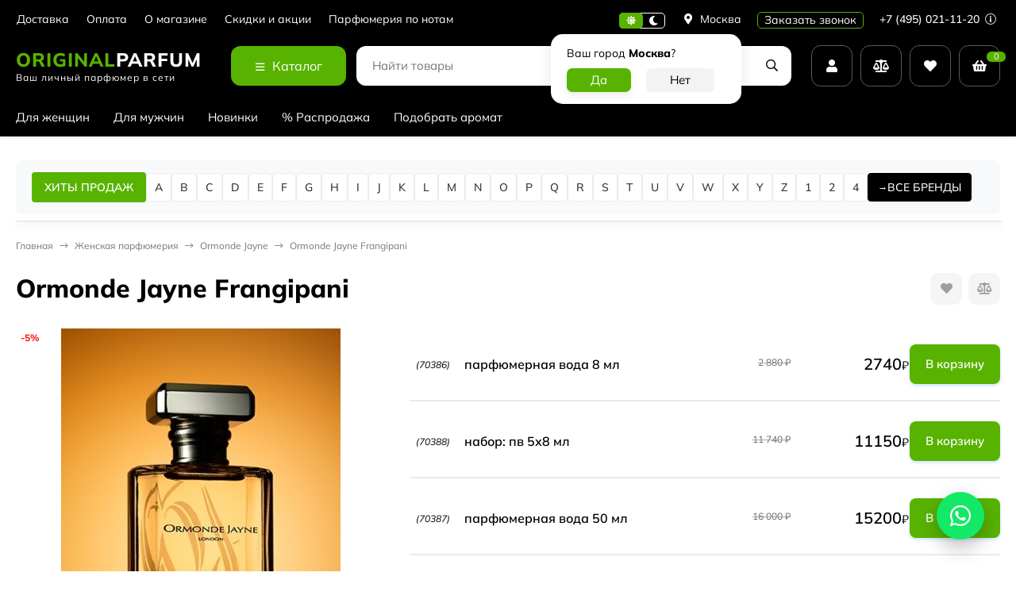

--- FILE ---
content_type: text/html; charset=utf-8
request_url: https://originalparfum.ru/zhenskaya/ormonde-jayne-frangipani
body_size: 42094
content:
<!DOCTYPE html><html lang="ru"><head prefix="og: http://ogp.me/ns# fb: http://ogp.me/ns/fb# product: http://ogp.me/ns/product#"><meta http-equiv="Content-Type" content="text/html; charset=utf-8"><meta name="viewport" content="width=device-width, initial-scale=1"><meta http-equiv="x-ua-compatible" content="IE=edge"><title>Ormonde Jayne Frangipani - оригинальные духи и парфюмерная вода - купить по низкой цене в Originalparfum.ru</title><meta name="keywords" content="купить Ormonde Jayne Frangipani, духи, парфюмерия, туалетная вода, женские, для женщин, селективные, нишевые, отзывы, цена, ароматы, доставка, originalparfum.ru"><meta name="description" content="Купить Ormonde Jayne Frangipani по низкой цене с доставкой по России, Москве, Санкт-Петербургу. Только оригинальный товар с гарантией качества! 2 пробника духов в подарок! Бесплатная доставка при заказе от 2000р! Скидки и акции"><link rel="icon" href="/favicon.ico"><link rel="shortcut icon" href="/favicon.ico"><link rel="icon" type="image/svg+xml" href="/safari-pinned-tab.svg"><link rel="icon" type="image/png" sizes="120x120" href="/favicon-120x120.png"><!-- rss --><link rel="alternate" type="application/rss+xml" title="Originalparfum.ru" href="https://originalparfum.ru/novosti/rss/"><link rel="preload" as="image" href="/wa-data/public/shop/products/81/54/25481/images/26953/26953.440.jpg"><style>:root {--body-bg-color: #FFF;--body-text-color: #000;--price-compare-color: #656565;--popup-bg-color: #FFF;--popup-text-color: #000;--popup-border-elements: #e9e9e9;--input-bg-color: #FFF;--input-border-color: #dddddd;--input-hover-border-color: #c9c9c9;--wrap-bg-color: #FFF;--border-elements-color: #ededed;}.dark-theme{--body-bg-color: #1a1a1a;--body-text-color: #d9d9d9;--price-compare-color: #c4c4c4;--popup-bg-color: #313131;--popup-text-color: #fff;--popup-border-elements: #424242;--input-bg-color: #282828;--input-border-color: #404040;--input-hover-border-color: #505050;--wrap-bg-color: #282828;--border-elements-color: rgba(255,255,255,0.1);}:root {--bs-bg-color: #000;--bs-bg-color-font: #FFF;--bs-color: #000;--ac-bg-color: #58b300;--ac-bg-color-font: #FFF;--ac-color: #58b300;--link-hover-color: #000;--counter-color-bg: #58b300;--counter-color-font: #FFF;--filter-mobile-button-counter-color: #58b300;--rating-color: #58b300;--bonus-bg-color: #f6f6f6;--bonus-font-color: #000;--button-color-bg: #58b300;--button-color-font: #FFF;--button-box-shadow: 0 5px 10px rgba(0,0,0,0.07);--add2cart-button-color-bg: #000;--add2cart-button-color-font: #FFF;--add2cart-button-box-shadow: 0 5px 10px rgba(0,0,0,0.07);--cart-added-button-color-bg: #58b300;--cart-added-button-color-font: #FFF;--cart-added-button-box-shadow: 0 5px 10px rgba(0,0,0,0.07);--fastorder-color-bg: #FFF;--fastorder-color-border: #000;--fastorder-color-font: #000;--checkbox-color-bg: #58b300;--checkbox-color-font: #FFF;--checkbox-box-shadow: 0 3px 5px rgba(0,0,0,0.1);--product-options-color-bg: #58b300;--product-options-color-font: #FFF;--product-options-shadow: 0 5px 10px rgba(0,0,0,0.05);--header-color-bg: #000;--header-color-font: #FFF;--header-shadow: 0 0 10px rgba(0,0,0,.05);--header-users-btns-color: #FFF;--header-users-btns-border-color: rgba(255, 255, 255, 0.35);--header-counters-bg-color: #58b300;--header-counters-font-color: #FFF;--header-ordercall-border-color: #58b300;--header-logo-color-font: #58b300;--header-logo-color-font-second: #FFF;--header-logo-color-font-tagline: inherit;--header-logo-img-width: 200px;--header-logo-img-height: 50px;--header-logo-mobile-img-width: none;--header-logo-mobile-img-height: 40px;--header-catalog-open-color-bg: #58b300;--header-catalog-open-color-font: #FFF;--popup-catalog-item-hover-border-color: #000;--popup-catalog-item-hover-color: #000;--popup-catalog-item-bg-color: #f8f7f7;--sidebar-catalog-item-hover-bg-color: #FFF;--sidebar-catalog-item-hover-border-color: #000;--sidebar-catalog-item-hover-font-color: #000;--sidebar-mainmanu-height: 53px;--facts-color-font: #FFF;--facts-color-bg: #000;--facts-count-color-font: #58b300;--footer-color-bg: #000;--footer-color-font: #FFF;--footer-color-border: #FFF;--footer-elements-border-color: rgba(255,255,255,0.25);--badge-new-color: #1aaa2b;--badge-new-bg: #FFF;--badge-new-border: #1aaa2b;--badge-bestseller-color: #6173dc;--badge-bestseller-bg: #FFFFFF;--badge-bestseller-border: #6173dc;--badge-lowprice-color: #ff2424;--badge-lowprice-bg: #FFF;--badge-lowprice-border: #ff2424;--badge-discount-color: #ff2424;--badge-discount-bg: #FFF;--badge-discount-border: #FFF;--filters-varinas-scroll-height: 137px;--filters-varinas-colors-scroll-height: 137px;--product-tile-name-height: 44px;;--product-tile-image-block-height: 200px;--product-tile-image-block-padding: 20px;--product-mini-v-image-block-height: 120px;--product-mini-v-image-block-margin: 15px;--product-mini-v-image-block-margin-mobile: 10px;--product-list-image-block-width: 25%;--product-book-image-block-width: 43%;--product-mini-h-image-block-width: 48%;--product-mini-h-image-block-height: 135px;--product-gallery-img-height-mobile: 250px;--border-radius-image-product-preview: 0;--border-radius-image-product-mini-preview: 0;--border-radius-image-product-gallery: 0;--border-radius-image-product-slider: 0;--border-radius-image-product-small: 0;--border-radius-image-categories: 0;--i-msg-bg-color: #333333;--i-msg-font-color: #FFF;--category-list-icon-size: 25px;}/* переменные цветов в темной версии темы */.dark-theme{--bs-bg-color: #000;--bs-bg-color-font: #FFF;--bs-color: #000;--ac-bg-color: #58b300;--ac-bg-color-font: #FFF;--ac-color: #58b300;--link-hover-color: #b6b6b6;--counter-color-bg: #58b300;--counter-color-font: #FFF;--filter-mobile-button-counter-color: #58b300;--rating-color: #58b300;--bonus-bg-color: rgba(255,255,255,0.1);--bonus-font-color: #FFF;--button-color-bg: #58b300;--button-color-font: #FFF;--add2cart-button-color-bg: #000;--add2cart-button-color-font: #FFF;--cart-added-button-color-bg: #58b300;--cart-added-button-color-font: #FFF;--fastorder-color-bg: var(--wrap-bg-color);--fastorder-color-border: #000;--fastorder-color-font: var(--body-text-color);--checkbox-color-bg: #58b300;--checkbox-color-font: #FFF;--product-options-color-bg: #58b300;--product-options-color-font: #FFF;--header-color-bg: #1a1a1a;--header-color-font: #d9d9d9;--dark-teme-header-fixed-color-bg: #000;--header-users-btns-color: #d9d9d9;--header-users-btns-border-color: rgba(255,255,255,0.15);--header-counters-bg-color: #58b300;--header-counters-font-color: #FFF;--header-ordercall-border-color: #58b300;--header-logo-color-font: #58b300;--header-logo-color-font-second: #FFF;--header-logo-color-font-tagline: inherit;--header-catalog-open-color-bg: #58b300;--header-catalog-open-color-font: #FFF;--popup-catalog-item-hover-border-color: #000;--popup-catalog-item-hover-color: #d9d9d9;--popup-catalog-item-bg-color: rgba(255,255,255, 0.05);--sidebar-catalog-item-hover-bg-color: #252525;--sidebar-catalog-item-hover-border-color: #000;--sidebar-catalog-item-hover-font-color: var(--link-hover-color);--facts-color-font: #FFF;--facts-color-bg: #000;--facts-count-color-font: #58b300;--footer-color-bg: #1a1a1a;--footer-color-font: #d9d9d9;--footer-elements-border-color: rgba(255, 255, 255, 0.08);--badge-new-color: #1aaa2b;--badge-new-bg: #FFF;--badge-new-border: #1aaa2b;--badge-bestseller-color: #6173dc;--badge-bestseller-bg: #FFFFFF;--badge-bestseller-border: #6173dc;--badge-lowprice-color: #ff2424;--badge-lowprice-bg: #FFF;--badge-lowprice-border: #ff2424;--badge-discount-color: #ff2424;--badge-discount-bg: #efefef;--badge-discount-border: #efefef;--i-msg-bg-color: #333333;--i-msg-font-color: #FFF;}</style><script>var globalThemeSettings = {isMobile: 0,isRetina: 1,isLazyImages: 1,cartAddedAlertMessage: {"msg":"\u0422\u043e\u0432\u0430\u0440 \u0434\u043e\u0431\u0430\u0432\u043b\u0435\u043d \u0432 \u043a\u043e\u0440\u0437\u0438\u043d\u0443!","btn":"\u041f\u0435\u0440\u0435\u0439\u0442\u0438","url":"\/order\/"},favoriteAddedAlertMessage: {"msg":"\u0422\u043e\u0432\u0430\u0440 \u0434\u043e\u0431\u0430\u0432\u043b\u0435\u043d \u0432 \u0438\u0437\u0431\u0440\u0430\u043d\u043d\u043e\u0435!","btn":"\u041f\u0435\u0440\u0435\u0439\u0442\u0438","url":"\/search\/?list=favorites"},compareAddedAlertMessage: {"msg":"\u0422\u043e\u0432\u0430\u0440 \u0434\u043e\u0431\u0430\u0432\u043b\u0435\u043d \u0432 \u0441\u0440\u0430\u0432\u043d\u0435\u043d\u0438\u0435!","btn":"\u041f\u0435\u0440\u0435\u0439\u0442\u0438","url":"\/compare\/"},isFormStylerInit: false,isFilters: 0,isDemoSettings: 0,isLocationSelect: 0,isCurrencySelect: 0,countFavorites: '128',countViewed: '64',currency: {"code":"RUB","sign":"\u0440\u0443\u0431.","sign_html":"<span class=\"ruble\">\u20bd<\/span>","sign_position":1,"sign_delim":" ","decimal_point":",","frac_digits":"2","thousands_sep":" "},quantityLocalesMin: 'мин. %s',quantityLocalesMax: 'макс. %s',cartUrl: '/order/',cartUrlSave: '/cart/save/',cartUrlDelete: '/cart/delete/',isPremium: 0,isSaveCartItemCount: true,cartItems: [],isSeoFilterBlockedOPtions: 1,isTileGalleryProductPreview: 1,isDesktopDisplayMobileInterface: 0,isProductOptionsCrossoutNotAvailable: 1};var htmlEl = document.documentElement,isDarkTheme = 1,isLightTheme = 1,defaultTypeTheme = "light",localStorageTypeTheme = localStorage.getItem("type_theme");if(isDarkTheme && (localStorageTypeTheme == "dark" || !isLightTheme || (localStorageTypeTheme == null && defaultTypeTheme == "dark"))){htmlEl.classList.add('dark-theme');}else{htmlEl.classList.remove('dark-theme');}</script><style>@font-face {font-family: 'Mulish';font-style: normal;font-weight: 400;src: local(''),url('/wa-data/public/site/themes/candyshop/fonts/mulish/mulish-regular.woff2') format('woff2'),url('/wa-data/public/site/themes/candyshop/fonts/mulish/mulish-regular.woff') format('woff');}@font-face {font-family: 'Mulish';font-style: normal;font-weight: 500;src: local(''),url('/wa-data/public/site/themes/candyshop/fonts/mulish/mulish-500.woff2') format('woff2'),url('/wa-data/public/site/themes/candyshop/fonts/mulish/mulish-500.woff') format('woff');}@font-face {font-family: 'Mulish';font-style: normal;font-weight: 600;src: local(''),url('/wa-data/public/site/themes/candyshop/fonts/mulish/mulish-600.woff2') format('woff2'),url('/wa-data/public/site/themes/candyshop/fonts/mulish/mulish-600.woff') format('woff');}@font-face {font-family: 'Mulish';font-style: normal;font-weight: 800;src: local(''),url('/wa-data/public/site/themes/candyshop/fonts/mulish/mulish-800.woff2') format('woff2'),url('/wa-data/public/site/themes/candyshop/fonts/mulish/mulish-800.woff') format('woff');}@font-face {font-family: 'Mulish';font-style: italic;font-weight: 400;src: local(''),url('/wa-data/public/site/themes/candyshop/fonts/mulish/mulish-italic.woff2') format('woff2'),url('/wa-data/public/site/themes/candyshop/fonts/mulish/mulish-italic.woff') format('woff');}@font-face {font-family: 'Mulish';font-style: italic;font-weight: 500;src: local(''),url('/wa-data/public/site/themes/candyshop/fonts/mulish/mulish-500italic.woff2') format('woff2'),url('/wa-data/public/site/themes/candyshop/fonts/mulish/mulish-500italic.woff') format('woff');}@font-face {font-family: 'Mulish';font-style: italic;font-weight: 600;src: local(''),url('/wa-data/public/site/themes/candyshop/fonts/mulish/mulish-600italic.woff2') format('woff2'),url('/wa-data/public/site/themes/candyshop/fonts/mulish/mulish-600italic.woff') format('woff');}@font-face {font-family: 'Mulish';font-style: italic;font-weight: 800;src: local(''),url('/wa-data/public/site/themes/candyshop/fonts/mulish/mulish-800italic.woff2') format('woff2'),url('/wa-data/public/site/themes/candyshop/fonts/mulish/mulish-800italic.woff') format('woff');}</style><style>:root {--main-font: 'Mulish', sans-serif;--ruble-font: 'Mulish', sans-serif;}</style><style>@font-face {font-family: 'Font Awesome 5 Pro';font-style: normal;font-weight: 300;src: url("/wa-data/public/site/themes/candyshop/fonts/fontawesome/webfonts/fa-light-300.eot");src: url("/wa-data/public/site/themes/candyshop/fonts/fontawesome/webfonts/fa-light-300.eot?#iefix") format("embedded-opentype"), url("/wa-data/public/site/themes/candyshop/fonts/fontawesome/webfonts/fa-light-300.woff2") format("woff2"), url("/wa-data/public/site/themes/candyshop/fonts/fontawesome/webfonts/fa-light-300.woff") format("woff"), url("/wa-data/public/site/themes/candyshop/fonts/fontawesome/webfonts/fa-light-300.ttf") format("truetype"), url("/wa-data/public/site/themes/candyshop/fonts/fontawesome/webfonts/fa-light-300.svg#fontawesome") format("svg"); }.fal {font-family: 'Font Awesome 5 Pro';font-weight: 300;}@font-face {font-family: 'Font Awesome 5 Pro';font-style: normal;font-weight: 400;src: url("/wa-data/public/site/themes/candyshop/fonts/fontawesome/webfonts/fa-regular-400.eot");src: url("/wa-data/public/site/themes/candyshop/fonts/fontawesome/webfonts/fa-regular-400.eot?#iefix") format("embedded-opentype"), url("/wa-data/public/site/themes/candyshop/fonts/fontawesome/webfonts/fa-regular-400.woff2") format("woff2"), url("/wa-data/public/site/themes/candyshop/fonts/fontawesome/webfonts/fa-regular-400.woff") format("woff"), url("/wa-data/public/site/themes/candyshop/fonts/fontawesome/webfonts/fa-regular-400.ttf") format("truetype"), url("/wa-data/public/site/themes/candyshop/fonts/fontawesome/webfonts/fa-regular-400.svg#fontawesome") format("svg"); }.far {font-family: 'Font Awesome 5 Pro';font-weight: 400; }@font-face {font-family: 'Font Awesome 5 Pro';font-style: normal;font-weight: 900;src: url("/wa-data/public/site/themes/candyshop/fonts/fontawesome/webfonts/fa-solid-900.eot");src: url("/wa-data/public/site/themes/candyshop/fonts/fontawesome/webfonts/fa-solid-900.eot?#iefix") format("embedded-opentype"), url("/wa-data/public/site/themes/candyshop/fonts/fontawesome/webfonts/fa-solid-900.woff2") format("woff2"), url("/wa-data/public/site/themes/candyshop/fonts/fontawesome/webfonts/fa-solid-900.woff") format("woff"), url("/wa-data/public/site/themes/candyshop/fonts/fontawesome/webfonts/fa-solid-900.ttf") format("truetype"), url("/wa-data/public/site/themes/candyshop/fonts/fontawesome/webfonts/fa-solid-900.svg#fontawesome") format("svg"); }.fa,.fas {font-family: 'Font Awesome 5 Pro';font-weight: 900; }@font-face {font-family: 'Font Awesome 5 Brands';font-style: normal;font-weight: normal;src: url("/wa-data/public/site/themes/candyshop/fonts/fontawesome/webfonts/fa-brands-400.eot");src: url("/wa-data/public/site/themes/candyshop/fonts/fontawesome/webfonts/fa-brands-400.eot?#iefix") format("embedded-opentype"), url("/wa-data/public/site/themes/candyshop/fonts/fontawesome/webfonts/fa-brands-400.woff2") format("woff2"), url("/wa-data/public/site/themes/candyshop/fonts/fontawesome/webfonts/fa-brands-400.woff") format("woff"), url("/wa-data/public/site/themes/candyshop/fonts/fontawesome/webfonts/fa-brands-400.ttf") format("truetype"), url("/wa-data/public/site/themes/candyshop/fonts/fontawesome/webfonts/fa-brands-400.svg#fontawesome") format("svg"); }.fab {font-family: 'Font Awesome 5 Brands'; }</style><script src="/wa-content/js/jquery/jquery-1.11.1.min.js"></script><link href="https://originalparfum.ru/wa-apps/shop/plugins/brand/css/frontend_nav.css" rel="stylesheet">
<link href="https://originalparfum.ru/wa-apps/shop/plugins/brand/css/grouped_brands.css" rel="stylesheet">
<link href="/wa-data/public/shop/themes/candyshop/shop-desktop.min.css?v2.1.0.282" rel="stylesheet" type="text/css"><link rel="canonical" href="https://originalparfum.ru/zhenskaya/ormonde-jayne-frangipani"><!-- plugin hook: 'frontend_head' --><link href='/wa-apps/shop/plugins/cityselect/css/suggestions.20.min.css?v=2.0.4' rel='stylesheet'><script src='/wa-apps/shop/plugins/cityselect/js/jquery.suggestions.20.min.js?v2.0.4'></script><link href='/wa-apps/shop/plugins/cityselect/css/frontend.min.css?v=2.0.4' rel='stylesheet'><script src='/wa-apps/shop/plugins/cityselect/js/frontend.min.js?v=2.0.4'></script><script>function init_shop_cityselect(){
shop_cityselect.location={"country":"rus","city":"\u041c\u043e\u0441\u043a\u0432\u0430","region":"77","zip":"101000","constraints_street":"","need_detect":true};
shop_cityselect.route_params={"app":"shop","_name":"originalparfum.ru","theme":"candyshop","theme_mobile":"candyshop","checkout_version":"2","locale":"ru_RU","ssl_all":"1","title":"\u041e\u0440\u0438\u0433\u0438\u043d\u0430\u043b\u044c\u043d\u0430\u044f \u043f\u0430\u0440\u0444\u044e\u043c\u0435\u0440\u0438\u044f \u043f\u043e \u0432\u044b\u0433\u043e\u0434\u043d\u044b\u043c \u0446\u0435\u043d\u0430\u043c \u043d\u0430 OriginalParfum.ru","meta_keywords":"\u0434\u0443\u0445\u0438, \u043f\u0430\u0440\u0444\u044e\u043c, \u043f\u0430\u0440\u0444\u044e\u043c\u0435\u0440\u0438\u044f, \u0430\u0440\u043e\u043c\u0430\u0442, \u0442\u0443\u0430\u043b\u0435\u0442\u043d\u0430\u044f \u0432\u043e\u0434\u0430, \u043e\u0434\u0435\u043a\u043e\u043b\u043e\u043d, \u0438\u043d\u0442\u0435\u0440\u043d\u0435\u0442-\u043c\u0430\u0433\u0430\u0437\u0438\u043d, \u0438\u043d\u0442\u0435\u0440\u043d\u0435\u0442-\u043c\u0430\u0433\u0430\u0437\u0438\u043d \u043f\u0430\u0440\u0444\u044e\u043c\u0435\u0440\u0438\u0438, \u0438\u043d\u0442\u0435\u0440\u043d\u0435\u0442-\u043c\u0430\u0433\u0430\u0437\u0438\u043d \u0434\u0443\u0445\u043e\u0432","meta_description":"\u0418\u043d\u0442\u0435\u0440\u043d\u0435\u0442-\u043c\u0430\u0433\u0430\u0437\u0438\u043d OriginalParfum.ru \u043f\u0440\u0435\u0434\u043b\u0430\u0433\u0430\u0435\u0442 \u0448\u0438\u0440\u043e\u043a\u0438\u0439 \u0432\u044b\u0431\u043e\u0440 100% \u043e\u0440\u0438\u0433\u0438\u043d\u0430\u043b\u044c\u043d\u043e\u0439 \u043f\u0430\u0440\u0444\u044e\u043c\u0435\u0440\u0438\u0438, \u0434\u0443\u0445\u043e\u0432 \u0438 \u0442\u0443\u0430\u043b\u0435\u0442\u043d\u043e\u0439 \u0432\u043e\u0434\u044b. \u0413\u0430\u0440\u0430\u043d\u0442\u0438\u044f \u043a\u0430\u0447\u0435\u0441\u0442\u0432\u0430, \u0431\u044b\u0441\u0442\u0440\u0430\u044f \u0434\u043e\u0441\u0442\u0430\u0432\u043a\u0430!","og_title":"","og_image":"","og_video":"","og_description":"","og_type":"website","og_url":"","url_type":"2","products_per_page":"","type_id":"0","currency":"RUB","public_stocks":"0","drop_out_of_stock":"1","payment_id":"0","shipping_id":"0","ssl":"1","checkout_storefront_id":"da4861bbc71078f2903c2afe4238e6d3","category_url":"zhenskaya","product_url":"ormonde-jayne-frangipani","module":"frontend","action":"product","cityselect__url":"zhenskaya\/ormonde-jayne-frangipani"};
shop_cityselect.countries=[];
shop_cityselect.iso2to3={"RU":"rus"};
shop_cityselect.language='ru';
shop_cityselect.init('fbed954e58a6dcb5072e4516aca4b5eaff141b06','/','/wa-apps/shop/plugins/cityselect/js/fancybox/','city-settlement','auto',0,1,0);
        } if (typeof shop_cityselect !== 'undefined') { init_shop_cityselect() } else { $(document).ready(function () { init_shop_cityselect() }) }</script><script type="text/javascript" src="/dp-plugin/config/?v1.22.6"></script><meta property="og:type" content="website">
<meta property="og:title" content="Ormonde Jayne Frangipani - оригинальные духи и парфюмерная вода - купить по низкой цене в Originalparfum.ru">
<meta property="og:description" content="Купить Ormonde Jayne Frangipani по низкой цене с доставкой по России, Москве, Санкт-Петербургу. Только оригинальный товар с гарантией качества! 2 пробника духов в подарок! Бесплатная доставка при заказе от 2000р! Скидки и акции">
<meta property="og:image" content="https://originalparfum.ru/wa-data/public/shop/products/81/54/25481/images/26953/26953.750x0.jpg">
<meta property="og:url" content="https://originalparfum.ru/zhenskaya/ormonde-jayne-frangipani">
<meta property="product:price:amount" content="2740">
<meta property="product:price:currency" content="RUB">
<link rel="icon" href="/favicon.ico?v=1760542048" type="image/x-icon" /><link rel="apple-touch-icon" href="/apple-touch-icon.png?v=1760542048" /><style>
    .wm-ftrvalues ul, .wm-ftrvalues{
        padding: 0;
        margin: 0;
        list-style: none;
        min-width: 250px;
    }
    .wm-ftrvalues ul{
        display: none;
        position: absolute;
        z-index: 1;
        background: #fff;
    }
    .wm-ftrvalues li{
        padding: 0;
        margin: 0;
        position: relative;
    }
    .wm-ftrvalues li:hover > ul{
        display:block;
    }
    .wm-ftrvalues li > :first-child{
        display: block;
        padding:5px 10px;
    }
    .wm-ftrvalues li li > :first-child{
        border:1px solid #eee;
    }
    .wm-ftrvalues-vertical ul{
        
    }
    .wm-ftrvalues-horizontal{
        display: flex;
    }
    .wm-ftrvalues-horizontal ul{
        left: 0;
        min-width: 250px;
    }
    
    .wm-ftrvalues-horizontal ul ul{
        left: 100%;
        top: 0;
    }
    .wm-ftrvalues-vertical ul{
        left: 100%;
        top: 0;
    }
</style>
<link href="/wa-data/public/site/themes/candyshop/site.custom.css?v2.1.0.282" rel="stylesheet"><!-- Yandex.Metrika counter -->
<script type="text/javascript">
    (function(m,e,t,r,i,k,a){m[i]=m[i]||function(){(m[i].a=m[i].a||[]).push(arguments)};
        m[i].l=1*new Date();
        for (var j = 0; j < document.scripts.length; j++) {if (document.scripts[j].src === r) { return; }}
        k=e.createElement(t),a=e.getElementsByTagName(t)[0],k.async=1,k.src=r,a.parentNode.insertBefore(k,a)})
            (window, document, "script", "https://mc.yandex.ru/metrika/tag.js", "ym");

    ym(16471213, "init", {
        clickmap:true,
        trackLinks:true,
        accurateTrackBounce:true,
        webvisor:true,
        ecommerce:"dataLayer"
    });
</script>
<noscript><div><img src="https://mc.yandex.ru/watch/16471213" style="position:absolute; left:-9999px;" alt="" /></div></noscript>
<!-- /Yandex.Metrika counter -->

<script type="text/javascript">
	var digiScript = document.createElement('script');
	digiScript.src = '//aq.dolyame.ru/2558/client.js'; //
	digiScript.defer = true;
	digiScript.async = true;
	document.head.appendChild(digiScript);
</script>
</head><body><div class="header-top"><div class="l-wrapper header-top__inner"><div class="js-header-menu header-menu responsived-before-init" data-class-el="header-menu__item" data-class-sub-el="header-submenu__item"><div class="js-header-menu-item header-menu__item"><a class="cl-st" href="/shipping/">Доставка</a></div><div class="js-header-menu-item header-menu__item"><a class="cl-st" href="/oplata/">Оплата</a></div><div class="js-header-menu-item header-menu__item"><a class="cl-st" href="/about/">О магазине</a><div class="js-header-submenu-outer header-submenu__outer"><div class="js-header-submenu header-submenu"><div class="js-header-submenu-item header-submenu__item"><a href="/about/publichnaya-oferta/">Публичная оферта</a></div><div class="js-header-submenu-item header-submenu__item"><a href="/about/privacy/">Политика конфеденциальности</a></div></div></div></div><div class="js-header-menu-item header-menu__item"><a class="cl-st" href="/about_skidki/">Скидки и акции</a></div><div class="js-header-menu-item header-menu__item"><a class="cl-st" href="/noti/">Парфюмерия по нотам</a></div><div data-type="else" class="js-header-menu-item header-menu__item __else hide"><span class="header-menu__else"><i class="fas fa-circle"></i><i class="fas fa-circle"></i><i class="fas fa-circle"></i></span><div class="js-header-submenu-outer header-submenu__outer"><div class="js-header-submenu header-submenu"></div></div></div></div><div class="header-top-right">    <div class="js-switch-type-theme switch-type-theme">
                <div class="js-switch-type-theme-buttons switch-type-theme__buttons  -popup-title"  data-title-dark="Включить светлую тему" data-title-light="Включить темную тему">
            <i data-type="light" class="js-switch-type-theme-item switch-type-theme__item fas fa-sun"></i>
            <i data-type="dark" class="js-switch-type-theme-item switch-type-theme__item fas fa-moon"></i>
            <i class="switch-type-theme__slider"></i>
        </div>
    </div>
<div class="header-location"><div class="b-cityselect__wrapper b-cityselect__wrapper--candyshop "><a href="#" class="b-cityselect__city i-cityselect__city_change"><i class="fas fa fa-map-marker fa-map-marker-alt"></i> <span class="i-cityselect__city">Москва</span></a><div class="b-cityselect__notifier b-cityselect__notifier--candyshop"><div class="b-cityselect__notifier_triangle"></div><div class="b-cityselect__notifier_title">Ваш город <b class="i-cityselect__city">Москва</b>?</div><div class="b-cityselect__notifier_buttons nowrap"><input type="button" class="btn btn-primary uni-btn uni-btn--red b-cityselect__city_yes i-cityselect__city_yes" value="Да"> <input type="button" class="b-cityselect__city_no btn btn-default gray uni-btn i-cityselect__city_no" value="Нет"></div></div><script>if (typeof shop_cityselect !== 'undefined') { shop_cityselect.detect() } else { document.addEventListener("DOMContentLoaded", function() { shop_cityselect.detect() }) }</script></div></div><span class="header__callback-button link-ac-border -sk-small cl-st js-sk-callback-open">Заказать звонок</span><div class="header-phone dropdown-open"><a class="js-header-phone-number header-phone__number cl-st" href="tel:+74950211120">+7 (495) 021-11-20 <i class="header-phone__info fal fa-info-circle"></i></a><div class="dropdown-popup header-popup-contacts"><div class="dropdown-popup__inner -popup-contacts"><div class="popup-contacts__inner"><div class="popup-contacts__item"><a class="popup-contacts__phone" href="tel:+74950211120">+7 (495) 021-11-20</a><div class="popup-contacts__hint">Москва</div></div><div class="popup-contacts__item"><a class="popup-contacts__phone" href="tel:88003006343">8 (800) 300-63-43</a><div class="popup-contacts__hint">Россия</div></div><div class="popup-contacts__item"><div class="popup-contacts__messengers"><a target="_blank" href="79933504155" class="popup-contacts__messenger"><span class="fab fa-whatsapp"></span></a><a target="_blank" href="+79684504455" class="popup-contacts__messenger"><span class="fab fa-telegram"></span></a></div></div><div class="popup-contacts__item"><a class="popup-contacts__email"  href="mailto:info@originalparfum.ru">info@originalparfum.ru</a><div class="popup-contacts__hint">E-mail адрес</div></div><div class="popup-contacts__item"><span class="popup-contacts__timetable">Пн-Пт 09:00—18:00 </span><div class="popup-contacts__hint">График работы</div></div><div class="popup-contacts__item"><a title="Vkontakte" class="contact-popup__social" target="_blank" href="https://vk.com/originalparfum_ru"><i class="fab fa-vk"></i></a></div><div class="popup-contacts__item __w100"><div class="popup-contacts__address">г. Москва, Складочная ул. 1с5</div><span class="js-popup-map popup-contacts__open-map link-ac-border -sk-small" data-href="https://yandex.ru/map-widget/v1/?um=constructor%3A351719cd50d888a5fdf3b9de0ca1b15b4c4e4a62df69fb39a809f22bd347dd25&amp;source=constructor">Смотреть на карте</span></div></div></div></div></div></div></div></div><div class="header-outer"><div class="header-main js-header-fixed"><div class="l-wrapper header-main__inner"><span class="js-mm-mobile-open m-header-btn -menu -sk-d-hide"><i class="far fa-bars"></i></span><a href="/" class="header-logo no-link -sk-text"> <span class="header-logo__text">Original<span class="header-logo__text-second">Parfum</span></span><span class="header-logo__tagline">Ваш личный парфюмер в сети</span></a><div class="header-catalog"><span class="js-header-catalog-open header-catalog__open"><i class="header-catalog__icon-bar far fa-bars"></i>Каталог</span></div><div class="js-popup-catalog popup-catalog" data-retina="1" data-lazy="1"><div class="popup-catalog__inner"><div class="js-popup-catalog-items popup-catalog__items"><div data-id="add-2" class="popup-catalog-item js-popup-catalog-item" ><a class="popup-catalog-item__inner" href="/zhenskaya/"><span class="popup-catalog-item__title">Для женщин</span></a></div><div data-id="add-5" class="popup-catalog-item js-popup-catalog-item" ><a class="popup-catalog-item__inner" href="/muzhskaya/"><span class="popup-catalog-item__title">Для мужчин</span></a></div><div data-id="add-6" class="popup-catalog-item js-popup-catalog-item" ><a class="popup-catalog-item__inner" href="/new"><span class="popup-catalog-item__title">Новинки</span></a></div><div data-id="add-7" class="popup-catalog-item js-popup-catalog-item" ><a class="popup-catalog-item__inner" href="/sale"><span class="popup-catalog-item__title">% Распродажа</span></a></div><div data-id="add-9" class="popup-catalog-item js-popup-catalog-item" ><a class="popup-catalog-item__inner" href="/podbor-aromatov"><span class="popup-catalog-item__title">Подобрать аромат</span></a></div></div></div></div><div class="header-search"><form class="js-search-form header-search__form" method="get" action="/search/"><input name="query"  placeholder="Найти товары" class="js-input-search js-input-search-auto header-search__field" type="text" autocomplete="off"><div class="header-search__buttons"><i class="js-clear-form header-search__btn -clear -hide far fa-times"></i><i class="js-submit-form header-search__btn fas fa-search"></i></div><div class="js-search-auto-result search-auto-result"></div></form></div><div class="header-user"><div class="header-user-item dropdown-open"><a class="header-user-item__inner header-user-item__icon js-form-popup" href="/login/"><i class="fas fa-user sk-icon"></i></a><div class="dropdown-popup popup-auth-menu"><div class="dropdown-popup__inner popup-auth-menu__inner"><div class="dropdown-popup__head">Личный кабинет</div><div class="popup-auth-menu__btns"><a href="/login/" class="button popup-auth-menu__enter js-form-popup">Вход</a><div class="popup-auth-menu__reg"><a href="/signup/">Регистрация</a></div></div><a href="/forgotpassword/">Забыли пароль?</a></div></div></div><div class="header-user-item js-popup-products-link" data-url="/search/?list=compare&ajax=1"><a class="js-preview-compare header-user-item__inner header-user-item__icon sk-empty" href="/compare/"><i class="fas fa-balance-scale sk-icon"></i><span class="js-compare-count header-user-item__count">0</span></a><div class="js-products-popup products-popup"></div></div><div class="header-user-item js-popup-products-link" data-url="/search/?list=favorites&ajax=1"><a class="js-preview-favorite header-user-item__inner header-user-item__icon sk-empty" href="/search/?list=favorites"><i class="fas fa-heart sk-icon"></i><span class="js-favorite-count header-user-item__count">0</span></a><div class="js-products-popup products-popup"></div></div><div class="js-cart-preview js-popup-products-link header-user-item -sk-empty" data-url="/cart/"><a class="header-user-item__inner header-user-item__icon" href="/order/"><i class="fas fa-shopping-basket sk-icon"></i><span class="js-cart-preview-count header-user-item__count">0</span></a><div class="js-products-popup products-popup"></div></div></div><span data-popup="contacts-popup-mobile" class="js-popup-btn m-header-btn -sk-d-hide -contacts"><i class="fas fa-phone"></i></span></div></div><div class="js-horizontal-catalog horizontal-catalog" data-retina="1" data-lazy="1"><div class="l-wrapper horizontal-catalog__inner"><div class="js-horizontal-catalog-items horizontal-catalog__items responsived-before-init"><div data-id="add-2" class="js-horizontal-catalog-item horizontal-catalog-item"><a class="js-horizontal-catalog-link horizontal-catalog-link" href="/zhenskaya/" target="_self">Для женщин</a></div><div data-id="add-5" class="js-horizontal-catalog-item horizontal-catalog-item"><a class="js-horizontal-catalog-link horizontal-catalog-link" href="/muzhskaya/" target="_self">Для мужчин</a></div><div data-id="add-6" class="js-horizontal-catalog-item horizontal-catalog-item"><a class="js-horizontal-catalog-link horizontal-catalog-link" href="/new" target="_self">Новинки</a></div><div data-id="add-7" class="js-horizontal-catalog-item horizontal-catalog-item"><a class="js-horizontal-catalog-link horizontal-catalog-link" href="/sale" target="_self">% Распродажа</a></div><div data-id="add-9" class="js-horizontal-catalog-item horizontal-catalog-item"><a class="js-horizontal-catalog-link horizontal-catalog-link" href="/podbor-aromatov" target="_self">Подобрать аромат</a></div><div data-type="else" class="js-horizontal-catalog-item horizontal-catalog-item sk-else sk-hide has-child"><span class="horizontal-catalog-link"><i class="horizontal-catalog-else-icon fas fa-circle"></i><i class="horizontal-catalog-else-icon fas fa-circle"></i><i class="horizontal-catalog-else-icon fas fa-circle"></i></span><div class="horizontal-submenu js-horizontal-submenu"><div class="horizontal-submenu__inner js-horizontal-submenu-inner"><div class="horizontal-submenu__head"><i class="js-horizontal-catalog-close horizontal-catalog-close fas fa-times"></i></div><div class="horizontal-submenu-else__outer js-horizontal-submenu-else"></div></div></div></div></div></div></div></div><div class="l-wrapper content" id="page-content"><!-- plugin hook: 'frontend_header' --><div class="wrap-section brands-dropdown"><div class="wrap-section__body"><div class="brands-dropdown__header"><div class="brands-dropdown__hits"><span class="brands-dropdown__hits-text"><a href="/bestsellers">ХИТЫ ПРОДАЖ</a></span></div><div class="brands-dropdown__nav"><a href="#" class="brands-dropdown__letter" data-letter="A">A</a><a href="#" class="brands-dropdown__letter" data-letter="B">B</a><a href="#" class="brands-dropdown__letter" data-letter="C">C</a><a href="#" class="brands-dropdown__letter" data-letter="D">D</a><a href="#" class="brands-dropdown__letter" data-letter="E">E</a><a href="#" class="brands-dropdown__letter" data-letter="F">F</a><a href="#" class="brands-dropdown__letter" data-letter="G">G</a><a href="#" class="brands-dropdown__letter" data-letter="H">H</a><a href="#" class="brands-dropdown__letter" data-letter="I">I</a><a href="#" class="brands-dropdown__letter" data-letter="J">J</a><a href="#" class="brands-dropdown__letter" data-letter="K">K</a><a href="#" class="brands-dropdown__letter" data-letter="L">L</a><a href="#" class="brands-dropdown__letter" data-letter="M">M</a><a href="#" class="brands-dropdown__letter" data-letter="N">N</a><a href="#" class="brands-dropdown__letter" data-letter="O">O</a><a href="#" class="brands-dropdown__letter" data-letter="P">P</a><a href="#" class="brands-dropdown__letter" data-letter="Q">Q</a><a href="#" class="brands-dropdown__letter" data-letter="R">R</a><a href="#" class="brands-dropdown__letter" data-letter="S">S</a><a href="#" class="brands-dropdown__letter" data-letter="T">T</a><a href="#" class="brands-dropdown__letter" data-letter="U">U</a><a href="#" class="brands-dropdown__letter" data-letter="V">V</a><a href="#" class="brands-dropdown__letter" data-letter="W">W</a><a href="#" class="brands-dropdown__letter" data-letter="X">X</a><a href="#" class="brands-dropdown__letter" data-letter="Y">Y</a><a href="#" class="brands-dropdown__letter" data-letter="Z">Z</a><a href="#" class="brands-dropdown__letter" data-letter="1">1</a><a href="#" class="brands-dropdown__letter" data-letter="2">2</a><a href="#" class="brands-dropdown__letter" data-letter="4">4</a></div><a href="/brand" class="brands-dropdown__all" onclick="return false;">ВСЕ БРЕНДЫ</a></div><div class="brands-dropdown__content"><div class="brands-dropdown__section" data-letter="1"><div class="brands-dropdown__list"><a class="brands-dropdown__item" href="/brand/12_parfumeurs_francais" title="12 Parfumeurs Francais">12 Parfumeurs Francais</a></div></div><div class="brands-dropdown__section" data-letter="2"><div class="brands-dropdown__list"><a class="brands-dropdown__item" href="/brand/27-28" title="27 28">27 28</a></div></div><div class="brands-dropdown__section" data-letter="4"><div class="brands-dropdown__list"><a class="brands-dropdown__item" href="/brand/4711" title="4711">4711</a></div></div><div class="brands-dropdown__section" data-letter="A"><div class="brands-dropdown__list"><a class="brands-dropdown__item" href="/brand/abercrombie_and_fitch" title="Abercrombie and Fitch">Abercrombie and Fitch</a><a class="brands-dropdown__item" href="/brand/acqua_di_genova" title="Acqua Di Genova">Acqua Di Genova</a><a class="brands-dropdown__item" href="/brand/acqua-di-monaco" title="Acqua Di Monaco">Acqua Di Monaco</a><a class="brands-dropdown__item" href="/brand/acqua_di_parma" title="Acqua di Parma">Acqua di Parma</a><a class="brands-dropdown__item" href="/brand/acqua-di-stresa" title="Acqua di Stresa">Acqua di Stresa</a><a class="brands-dropdown__item" href="/brand/adam_levine" title="Adam Levine">Adam Levine</a><a class="brands-dropdown__item" href="/brand/adidas" title="Adidas">Adidas</a><a class="brands-dropdown__item" href="/brand/adrienne_vittadini" title="Adrienne Vittadini">Adrienne Vittadini</a><a class="brands-dropdown__item" href="/brand/aedes-de-venustas" title="Aedes de Venustas">Aedes de Venustas</a><a class="brands-dropdown__item" href="/brand/aerin-lauder" title="Aerin Lauder">Aerin Lauder</a><a class="brands-dropdown__item" href="/brand/affinessence" title="Affinessence">Affinessence</a><a class="brands-dropdown__item" href="/brand/afnan" title="Afnan">Afnan</a><a class="brands-dropdown__item" href="/brand/agatha_ruiz_de_la_prada" title="Agatha Ruiz de la Prada">Agatha Ruiz de la Prada</a><a class="brands-dropdown__item" href="/brand/agent_provocateur" title="Agent Provocateur">Agent Provocateur</a><a class="brands-dropdown__item" href="/brand/agnes" title="Agnes B">Agnes B</a><a class="brands-dropdown__item" href="/brand/agonist" title="Agonist">Agonist</a><a class="brands-dropdown__item" href="/brand/aigner" title="Aigner">Aigner</a><a class="brands-dropdown__item" href="/brand/air-val" title="Air-Val International">Air-Val International</a><a class="brands-dropdown__item" href="/brand/aj-arabia" title="AJ ARABIA">AJ ARABIA</a><a class="brands-dropdown__item" href="/brand/ajmal" title="Ajmal">Ajmal</a><a class="brands-dropdown__item" href="/brand/al-hamatt" title="Al Hamatt">Al Hamatt</a><a class="brands-dropdown__item" href="/brand/al-haramain" title="Al Haramain">Al Haramain</a><a class="brands-dropdown__item" href="/brand/al-jazeera-perfumes" title="Al Jazeera Perfumes">Al Jazeera Perfumes</a><a class="brands-dropdown__item" href="/brand/al-rehab" title="Al Rehab">Al Rehab</a><a class="brands-dropdown__item" href="/brand/alaia-paris" title="Alaia Paris">Alaia Paris</a><a class="brands-dropdown__item" href="/brand/alain-delon" title="Alain Delon">Alain Delon</a><a class="brands-dropdown__item" href="/brand/alberta_ferretti" title="Alberta Ferretti">Alberta Ferretti</a><a class="brands-dropdown__item" href="/brand/alessandro_dell_acqua" title="Alessandro Dell` Acqua">Alessandro Dell` Acqua</a><a class="brands-dropdown__item" href="/brand/alex-simone" title="Alex Simone">Alex Simone</a><a class="brands-dropdown__item" href="/brand/alexa_lixfeld" title="Alexa Lixfeld">Alexa Lixfeld</a><a class="brands-dropdown__item" href="/brand/alexander_mcqueen" title="Alexander McQueen">Alexander McQueen</a><a class="brands-dropdown__item" href="/brand/alexandre_j" title="Alexandre J">Alexandre J</a><a class="brands-dropdown__item" href="/brand/alford-and-hoff" title="Alford and Hoff">Alford and Hoff</a><a class="brands-dropdown__item" href="/brand/alfred_sung" title="Alfred Sung">Alfred Sung</a><a class="brands-dropdown__item" href="/brand/alfred-verne" title="Alfred Verne">Alfred Verne</a><a class="brands-dropdown__item" href="/brand/al-hambra" title="Alhambra">Alhambra</a><a class="brands-dropdown__item" href="/brand/alice_peter" title="Alice &amp; Peter">Alice &amp; Peter</a><a class="brands-dropdown__item" href="/brand/alla_pugacheva" title="Alla Pugacheva">Alla Pugacheva</a><a class="brands-dropdown__item" href="/brand/altaia" title="Altaia">Altaia</a><a class="brands-dropdown__item" href="/brand/alviero_martini" title="Alviero Martini">Alviero Martini</a><a class="brands-dropdown__item" href="/brand/alyson_oldoini" title="Alyson Oldoini">Alyson Oldoini</a><a class="brands-dropdown__item" href="/brand/alyssa_ashley" title="Alyssa Ashley">Alyssa Ashley</a><a class="brands-dropdown__item" href="/brand/american-eagle" title="American Eagle">American Eagle</a><a class="brands-dropdown__item" href="/brand/amouage" title="Amouage">Amouage</a><a class="brands-dropdown__item" href="/brand/amouroud" title="Amouroud">Amouroud</a><a class="brands-dropdown__item" href="/brand/anat-fritz" title="Anat Fritz">Anat Fritz</a><a class="brands-dropdown__item" href="/brand/andrea_maack" title="Andrea Maack">Andrea Maack</a><a class="brands-dropdown__item" href="/brand/andy_roddick" title="Andy Roddick">Andy Roddick</a><a class="brands-dropdown__item" href="/brand/andy_warhol" title="Andy Warhol">Andy Warhol</a><a class="brands-dropdown__item" href="/brand/angel_schlesser" title="Angel Schlesser">Angel Schlesser</a><a class="brands-dropdown__item" href="/brand/angela-ciampagna" title="Angela Ciampagna">Angela Ciampagna</a><a class="brands-dropdown__item" href="/brand/angelo-di-fiume" title="Angelo di Fiume">Angelo di Fiume</a><a class="brands-dropdown__item" href="/brand/anna_sui" title="Anna Sui">Anna Sui</a><a class="brands-dropdown__item" href="/brand/annayake" title="Annayake">Annayake</a><a class="brands-dropdown__item" href="/brand/anne_fontaine" title="Anne Fontaine">Anne Fontaine</a><a class="brands-dropdown__item" href="/brand/anne_klein" title="Anne Klein">Anne Klein</a><a class="brands-dropdown__item" href="/brand/annick_goutal" title="Annick Goutal">Annick Goutal</a><a class="brands-dropdown__item" href="/brand/antique" title="Antique">Antique</a><a class="brands-dropdown__item" href="/brand/antonias-flowers" title="Antonia`s Flowers">Antonia`s Flowers</a><a class="brands-dropdown__item" href="/brand/antonio-alessandria" title="Antonio Alessandria">Antonio Alessandria</a><a class="brands-dropdown__item" href="/brand/antonio_banderas" title="Antonio Banderas">Antonio Banderas</a><a class="brands-dropdown__item" href="/brand/antonio_fusco" title="Antonio Fusco">Antonio Fusco</a><a class="brands-dropdown__item" href="/brand/antonio_puig" title="Antonio Puig">Antonio Puig</a><a class="brands-dropdown__item" href="/brand/anucci" title="Anucci">Anucci</a><a class="brands-dropdown__item" href="/brand/aquolina" title="Aquolina">Aquolina</a><a class="brands-dropdown__item" href="/brand/arabesque-perfumes" title="Arabesque Perfumes">Arabesque Perfumes</a><a class="brands-dropdown__item" href="/brand/arabian-oud" title="Arabian Oud">Arabian Oud</a><a class="brands-dropdown__item" href="/brand/arabian-wind" title="Arabian Wind">Arabian Wind</a><a class="brands-dropdown__item" href="/brand/aramis" title="Aramis">Aramis</a><a class="brands-dropdown__item" href="/brand/ard-al-zaafara" title="Ard Al Zaafara">Ard Al Zaafara</a><a class="brands-dropdown__item" href="/brand/ariana-grande" title="Ariana Grande">Ariana Grande</a><a class="brands-dropdown__item" href="/brand/armaf" title="Armaf">Armaf</a><a class="brands-dropdown__item" href="/brand/armand_basi" title="Armand Basi">Armand Basi</a><a class="brands-dropdown__item" href="/brand/arrogance" title="Arrogance">Arrogance</a><a class="brands-dropdown__item" href="/brand/arte-profumi" title="Arte Profumi">Arte Profumi</a><a class="brands-dropdown__item" href="/brand/arteolfatto" title="ArteOlfatto">ArteOlfatto</a><a class="brands-dropdown__item" href="/brand/asgharali" title="Asgharali">Asgharali</a><a class="brands-dropdown__item" href="/brand/atelier_cologne" title="Atelier Cologne">Atelier Cologne</a><a class="brands-dropdown__item" href="/brand/atelier-d-artistes-by-alexandre-j" title="Atelier d`Artistes by Alexandre J">Atelier d`Artistes by Alexandre J</a><a class="brands-dropdown__item" href="/brand/atelier-des-ors" title="Atelier des Ors">Atelier des Ors</a><a class="brands-dropdown__item" href="/brand/atelier-faye" title="Atelier Faye">Atelier Faye</a><a class="brands-dropdown__item" href="/brand/atelier-flou" title="Atelier Flou">Atelier Flou</a><a class="brands-dropdown__item" href="/brand/atelier-materi" title="Atelier Materi">Atelier Materi</a><a class="brands-dropdown__item" href="/brand/atkinsons" title="Atkinsons">Atkinsons</a><a class="brands-dropdown__item" href="/brand/attar-collection" title="Attar Collection">Attar Collection</a><a class="brands-dropdown__item" href="/brand/aubusson" title="Aubusson">Aubusson</a><a class="brands-dropdown__item" href="/brand/austin_reed" title="Austin Reed">Austin Reed</a><a class="brands-dropdown__item" href="/brand/avery-fine-perfumery" title="Avery Fine Perfumery">Avery Fine Perfumery</a><a class="brands-dropdown__item" href="/brand/axis" title="Axis">Axis</a><a class="brands-dropdown__item" href="/brand/azagury" title="Azagury">Azagury</a><a class="brands-dropdown__item" href="/brand/azzaro" title="Azzaro">Azzaro</a><a class="brands-dropdown__item" href="/brand/azzedine-alaïa" title="Azzedine Alaïa">Azzedine Alaïa</a></div></div><div class="brands-dropdown__section" data-letter="B"><div class="brands-dropdown__list"><a class="brands-dropdown__item" href="/brand/baby_phat" title="Baby Phat">Baby Phat</a><a class="brands-dropdown__item" href="/brand/badgley_mischka" title="Badgley Mischka">Badgley Mischka</a><a class="brands-dropdown__item" href="/brand/baldessarini" title="Baldessarini">Baldessarini</a><a class="brands-dropdown__item" href="/brand/baldinini" title="Baldinini">Baldinini</a><a class="brands-dropdown__item" href="/brand/cristobal_balenciaga" title="Balenciaga">Balenciaga</a><a class="brands-dropdown__item" href="/brand/balmain" title="Balmain">Balmain</a><a class="brands-dropdown__item" href="/brand/banana_republic" title="Banana Republic">Banana Republic</a><a class="brands-dropdown__item" href="/brand/barbie" title="Barbie">Barbie</a><a class="brands-dropdown__item" href="/brand/barneys-new-york" title="Barneys New York">Barneys New York</a><a class="brands-dropdown__item" href="/brand/bath_and_body_works" title="Bath and Body Works">Bath and Body Works</a><a class="brands-dropdown__item" href="/brand/baxter_of_california" title="Baxter of California">Baxter of California</a><a class="brands-dropdown__item" href="/brand/beaufort" title="BeauFort">BeauFort</a><a class="brands-dropdown__item" href="/brand/bebe-designer" title="Bebe">Bebe</a><a class="brands-dropdown__item" href="/brand/bellona-collection" title="Bellona Collection">Bellona Collection</a><a class="brands-dropdown__item" href="/brand/benefit" title="Benefit">Benefit</a><a class="brands-dropdown__item" href="/brand/benetton" title="Benetton">Benetton</a><a class="brands-dropdown__item" href="/brand/bentley" title="Bentley">Bentley</a><a class="brands-dropdown__item" href="/brand/berdoues" title="Berdoues">Berdoues</a><a class="brands-dropdown__item" href="/brand/berkeley_square" title="Berkeley Square">Berkeley Square</a><a class="brands-dropdown__item" href="/brand/beso-beach" title="Beso Beach">Beso Beach</a><a class="brands-dropdown__item" href="/brand/betsey_johnson" title="Betsey Johnson">Betsey Johnson</a><a class="brands-dropdown__item" href="/brand/betty_barclay" title="Betty Barclay">Betty Barclay</a><a class="brands-dropdown__item" href="/brand/beyonce" title="Beyonce">Beyonce</a><a class="brands-dropdown__item" href="/brand/biehl_parfumkunstwerke" title="Biehl Parfumkunstwerke">Biehl Parfumkunstwerke</a><a class="brands-dropdown__item" href="/brand/bijan" title="Bijan">Bijan</a><a class="brands-dropdown__item" href="/brand/bill_blass" title="Bill Blass">Bill Blass</a><a class="brands-dropdown__item" href="/brand/biotherm" title="Biotherm">Biotherm</a><a class="brands-dropdown__item" href="/brand/black_mark" title="Black Mark">Black Mark</a><a class="brands-dropdown__item" href="/brand/blood_concept" title="Blood Concept">Blood Concept</a><a class="brands-dropdown__item" href="/brand/blumarine" title="Blumarine">Blumarine</a><a class="brands-dropdown__item" href="/brand/boadicea_the_victorious" title="Boadicea The Victorious">Boadicea The Victorious</a><a class="brands-dropdown__item" href="/brand/bob-mackie" title="Bob Mackie">Bob Mackie</a><a class="brands-dropdown__item" href="/brand/bobbi_brown" title="Bobbi Brown">Bobbi Brown</a><a class="brands-dropdown__item" href="/brand/bobby_jones" title="Bobby Jones">Bobby Jones</a><a class="brands-dropdown__item" href="/brand/bois_1920" title="Bois 1920">Bois 1920</a><a class="brands-dropdown__item" href="/brand/bond_no_9" title="Bond No 9">Bond No 9</a><a class="brands-dropdown__item" href="/brand/borghese" title="Borghese">Borghese</a><a class="brands-dropdown__item" href="/brand/borsalino" title="Borsalino">Borsalino</a><a class="brands-dropdown__item" href="/brand/bottega_veneta" title="Bottega Veneta">Bottega Veneta</a><a class="brands-dropdown__item" href="/brand/boucheron" title="Boucheron">Boucheron</a><a class="brands-dropdown__item" href="/brand/boudicca" title="Boudicca">Boudicca</a><a class="brands-dropdown__item" href="/brand/bourjois" title="Bourjois">Bourjois</a><a class="brands-dropdown__item" href="/brand/braccialini" title="Braccialini">Braccialini</a><a class="brands-dropdown__item" href="/brand/brecourt" title="Brecourt">Brecourt</a><a class="brands-dropdown__item" href="/brand/breil_milano" title="Breil Milano">Breil Milano</a><a class="brands-dropdown__item" href="/brand/brioni" title="Brioni">Brioni</a><a class="brands-dropdown__item" href="/brand/britney_spears" title="Britney Spears">Britney Spears</a><a class="brands-dropdown__item" href="/brand/brocard" title="Brocard">Brocard</a><a class="brands-dropdown__item" href="/brand/brooks_brothers" title="Brooks Brothers">Brooks Brothers</a><a class="brands-dropdown__item" href="/brand/bruno_banani" title="Bruno Banani">Bruno Banani</a><a class="brands-dropdown__item" href="/brand/brut-parfums" title="Brut Parfums Prestige">Brut Parfums Prestige</a><a class="brands-dropdown__item" href="/brand/bugatti" title="Bugatti">Bugatti</a><a class="brands-dropdown__item" href="/brand/burberry" title="Burberry">Burberry</a><a class="brands-dropdown__item" href="/brand/bvlgari" title="Bvlgari">Bvlgari</a><a class="brands-dropdown__item" href="/brand/byblos" title="Byblos">Byblos</a><a class="brands-dropdown__item" href="/brand/bybozo" title="ByBozo">ByBozo</a><a class="brands-dropdown__item" href="/brand/byredo" title="Byredo">Byredo</a></div></div><div class="brands-dropdown__section" data-letter="C"><div class="brands-dropdown__list"><a class="brands-dropdown__item" href="/brand/cacharel" title="Cacharel">Cacharel</a><a class="brands-dropdown__item" href="/brand/cadillac" title="Cadillac">Cadillac</a><a class="brands-dropdown__item" href="/brand/caesars" title="Caesars">Caesars</a><a class="brands-dropdown__item" href="/brand/cafe-cafe" title="Cafe-Cafe">Cafe-Cafe</a><a class="brands-dropdown__item" href="/brand/cale-fragranze-d-autore" title="Cale Fragranze d’Autore">Cale Fragranze d’Autore</a><a class="brands-dropdown__item" href="/brand/calvin_klein" title="Calvin Klein">Calvin Klein</a><a class="brands-dropdown__item" href="/brand/canali" title="Canali">Canali</a><a class="brands-dropdown__item" href="/brand/candies" title="Candies">Candies</a><a class="brands-dropdown__item" href="/brand/carine-roitfeld" title="Carine Roitfeld">Carine Roitfeld</a><a class="brands-dropdown__item" href="/brand/carita" title="Carita">Carita</a><a class="brands-dropdown__item" href="/brand/carla_fracci" title="Carla Fracci">Carla Fracci</a><a class="brands-dropdown__item" href="/brand/carlos-santana" title="Carlos Santana">Carlos Santana</a><a class="brands-dropdown__item" href="/brand/carner_barcelona" title="Carner Barcelona">Carner Barcelona</a><a class="brands-dropdown__item" href="/brand/carolina_herrera" title="Carolina Herrera">Carolina Herrera</a><a class="brands-dropdown__item" href="/brand/caron" title="Caron">Caron</a><a class="brands-dropdown__item" href="/brand/carrera" title="Carrera">Carrera</a><a class="brands-dropdown__item" href="/brand/carthusia" title="Carthusia">Carthusia</a><a class="brands-dropdown__item" href="/brand/cartier" title="Cartier">Cartier</a><a class="brands-dropdown__item" href="/brand/carven" title="Carven">Carven</a><a class="brands-dropdown__item" href="/brand/castelbajac" title="Castelbajac">Castelbajac</a><a class="brands-dropdown__item" href="/brand/cathy_guetta" title="Cathy Guetta">Cathy Guetta</a><a class="brands-dropdown__item" href="/brand/celine" title="Celine">Celine</a><a class="brands-dropdown__item" href="/brand/celine_dion" title="Celine Dion">Celine Dion</a><a class="brands-dropdown__item" href="/brand/cereus" title="Cereus">Cereus</a><a class="brands-dropdown__item" href="/brand/cerruti" title="Cerruti">Cerruti</a><a class="brands-dropdown__item" href="/brand/cesare_paciotti" title="Cesare Paciotti">Cesare Paciotti</a><a class="brands-dropdown__item" href="/brand/chabaud" title="Chabaud">Chabaud</a><a class="brands-dropdown__item" href="/brand/chabrawichi" title="Chabrawichi">Chabrawichi</a><a class="brands-dropdown__item" href="/brand/chanel" title="Chanel">Chanel</a><a class="brands-dropdown__item" href="/brand/chantal_thomass" title="Chantal Thomass">Chantal Thomass</a><a class="brands-dropdown__item" href="/brand/charles_jourdan" title="Charles Jourdan">Charles Jourdan</a><a class="brands-dropdown__item" href="/brand/charriol" title="Charriol">Charriol</a><a class="brands-dropdown__item" href="/brand/chaugan" title="Chaugan">Chaugan</a><a class="brands-dropdown__item" href="/brand/chaumet" title="Chaumet">Chaumet</a><a class="brands-dropdown__item" href="/brand/chevignon" title="Chevignon">Chevignon</a><a class="brands-dropdown__item" href="/brand/chiemsee" title="Chiemsee">Chiemsee</a><a class="brands-dropdown__item" href="/brand/chloe" title="Chloe">Chloe</a><a class="brands-dropdown__item" href="/brand/chopard" title="Chopard">Chopard</a><a class="brands-dropdown__item" href="/brand/chris-adams" title="Chris Adams">Chris Adams</a><a class="brands-dropdown__item" href="/brand/christian_audigier" title="Christian Audigier">Christian Audigier</a><a class="brands-dropdown__item" href="/brand/christian-breton" title="Christian Breton">Christian Breton</a><a class="brands-dropdown__item" href="/brand/christian_dior" title="Christian Dior">Christian Dior</a><a class="brands-dropdown__item" href="/brand/christian_lacroix" title="Christian Lacroix">Christian Lacroix</a><a class="brands-dropdown__item" href="/brand/christian-louboutin" title="Christian Louboutin">Christian Louboutin</a><a class="brands-dropdown__item" href="/brand/christian-siriano" title="Christian Siriano">Christian Siriano</a><a class="brands-dropdown__item" href="/brand/christina_aguilera" title="Christina Aguilera">Christina Aguilera</a><a class="brands-dropdown__item" href="/brand/christine_darvin" title="Christine Darvin">Christine Darvin</a><a class="brands-dropdown__item" href="/brand/cindy_crawford" title="Cindy Crawford">Cindy Crawford</a><a class="brands-dropdown__item" href="/brand/claire-commeau" title="Claire Commeau">Claire Commeau</a><a class="brands-dropdown__item" href="/brand/clarins" title="Clarins">Clarins</a><a class="brands-dropdown__item" href="/brand/claus-porto" title="Claus Porto">Claus Porto</a><a class="brands-dropdown__item" href="/brand/clayeux" title="Clayeux">Clayeux</a><a class="brands-dropdown__item" href="/brand/clean" title="Clean">Clean</a><a class="brands-dropdown__item" href="/brand/clinique" title="Clinique">Clinique</a><a class="brands-dropdown__item" href="/brand/clive_christian" title="Clive Christian">Clive Christian</a><a class="brands-dropdown__item" href="/brand/cnr-create" title="Cnr Create">Cnr Create</a><a class="brands-dropdown__item" href="/brand/coach" title="Coach">Coach</a><a class="brands-dropdown__item" href="/brand/cofinluxe" title="Cofinluxe">Cofinluxe</a><a class="brands-dropdown__item" href="/brand/collistar" title="Collistar">Collistar</a><a class="brands-dropdown__item" href="/brand/comme_des_garcons" title="Comme Des Garcons">Comme Des Garcons</a><a class="brands-dropdown__item" href="/brand/comptoir_sud_pacifique" title="Comptoir Sud Pacifique">Comptoir Sud Pacifique</a><a class="brands-dropdown__item" href="/brand/costume_national" title="Costume National">Costume National</a><a class="brands-dropdown__item" href="/brand/coty" title="Coty">Coty</a><a class="brands-dropdown__item" href="/brand/courreges" title="Courreges">Courreges</a><a class="brands-dropdown__item" href="/brand/courvoisier" title="Courvoisier">Courvoisier</a><a class="brands-dropdown__item" href="/brand/creed" title="Creed">Creed</a><a class="brands-dropdown__item" href="/brand/cuarzo-the-circle" title="Cuarzo The Circle">Cuarzo The Circle</a><a class="brands-dropdown__item" href="/brand/cuba-paris" title="Cuba Paris">Cuba Paris</a><a class="brands-dropdown__item" href="/brand/cupid-perfumes" title="Cupid Perfumes">Cupid Perfumes</a><a class="brands-dropdown__item" href="/brand/custo_barcelona" title="Custo Barcelona">Custo Barcelona</a><a class="brands-dropdown__item" href="/brand/czech_speake" title="Czech &amp; Speake">Czech &amp; Speake</a></div></div><div class="brands-dropdown__section" data-letter="D"><div class="brands-dropdown__list"><a class="brands-dropdown__item" href="/brand/d_orsay" title="D`Orsay">D`Orsay</a><a class="brands-dropdown__item" href="/brand/daddy_yankee" title="Daddy Yankee">Daddy Yankee</a><a class="brands-dropdown__item" href="/brand/damien_bash" title="Damien Bash">Damien Bash</a><a class="brands-dropdown__item" href="/brand/dana" title="Dana">Dana</a><a class="brands-dropdown__item" href="/brand/danielle_steel" title="Danielle Steel">Danielle Steel</a><a class="brands-dropdown__item" href="/brand/darphin" title="Darphin">Darphin</a><a class="brands-dropdown__item" href="/brand/david_victoria_beckham" title="David &amp; Victoria Beckham">David &amp; Victoria Beckham</a><a class="brands-dropdown__item" href="/brand/david-jourquin" title="David Jourquin">David Jourquin</a><a class="brands-dropdown__item" href="/brand/david_yurman" title="David Yurman">David Yurman</a><a class="brands-dropdown__item" href="/brand/davidoff" title="Davidoff">Davidoff</a><a class="brands-dropdown__item" href="/brand/dazzling-perfume" title="Dazzling Perfume">Dazzling Perfume</a><a class="brands-dropdown__item" href="/brand/de-leon" title="De Leon">De Leon</a><a class="brands-dropdown__item" href="/brand/dear-rose" title="Dear Rose">Dear Rose</a><a class="brands-dropdown__item" href="/brand/deloram" title="Deloram">Deloram</a><a class="brands-dropdown__item" href="/brand/denim" title="Denim">Denim</a><a class="brands-dropdown__item" href="/brand/denis-simachev" title="Denis Simachev">Denis Simachev</a><a class="brands-dropdown__item" href="/brand/deray" title="Deray">Deray</a><a class="brands-dropdown__item" href="/brand/designer_shaik" title="Designer Shaik">Designer Shaik</a><a class="brands-dropdown__item" href="/brand/devota-and-lomba" title="Devota and Lomba">Devota and Lomba</a><a class="brands-dropdown__item" href="/brand/diana-vreeland" title="Diana Vreeland">Diana Vreeland</a><a class="brands-dropdown__item" href="/brand/diane-pernet" title="Diane Pernet">Diane Pernet</a><a class="brands-dropdown__item" href="/brand/diane-von-furstenberg" title="Diane von Furstenberg">Diane von Furstenberg</a><a class="brands-dropdown__item" href="/brand/diesel" title="Diesel">Diesel</a><a class="brands-dropdown__item" href="/brand/diptyque" title="Diptyque">Diptyque</a><a class="brands-dropdown__item" href="/brand/disney" title="Disney">Disney</a><a class="brands-dropdown__item" href="/brand/dita_von_teese" title="Dita Von Teese">Dita Von Teese</a><a class="brands-dropdown__item" href="/brand/dolce_and_gabbana" title="Dolce &amp; Gabbana">Dolce &amp; Gabbana</a><a class="brands-dropdown__item" href="/brand/donald-trump" title="Donald Trump">Donald Trump</a><a class="brands-dropdown__item" href="/brand/dkny" title="Donna Karan">Donna Karan</a><a class="brands-dropdown__item" href="/brand/dorin" title="Dorin">Dorin</a><a class="brands-dropdown__item" href="/brand/dr-gritti" title="Dr Gritti">Dr Gritti</a><a class="brands-dropdown__item" href="/brand/dr-vranjes" title="Dr Vranjes">Dr Vranjes</a><a class="brands-dropdown__item" href="/brand/dsquared2" title="Dsquared2">Dsquared2</a><a class="brands-dropdown__item" href="/brand/ducati" title="Ducati">Ducati</a><a class="brands-dropdown__item" href="/brand/dunhill" title="Dunhill">Dunhill</a><a class="brands-dropdown__item" href="/brand/dzintars" title="Dzintars">Dzintars</a></div></div><div class="brands-dropdown__section" data-letter="E"><div class="brands-dropdown__list"><a class="brands-dropdown__item" href="/brand/eclectic-collections" title="Eclectic Collections">Eclectic Collections</a><a class="brands-dropdown__item" href="/brand/ed_hardy" title="Ed Hardy">Ed Hardy</a><a class="brands-dropdown__item" href="/brand/eddie_bauer" title="Eddie Bauer">Eddie Bauer</a><a class="brands-dropdown__item" href="/brand/eden_park" title="Eden Park">Eden Park</a><a class="brands-dropdown__item" href="/brand/edmon-coudray" title="Edmon Coudray">Edmon Coudray</a><a class="brands-dropdown__item" href="/brand/ego-facto" title="Ego Facto">Ego Facto</a><a class="brands-dropdown__item" href="/brand/eight-and-bob" title="Eight and Bob">Eight and Bob</a><a class="brands-dropdown__item" href="/brand/jose_eisenberg" title="Eisenberg">Eisenberg</a><a class="brands-dropdown__item" href="/brand/electimuss" title="Electimuss">Electimuss</a><a class="brands-dropdown__item" href="/brand/elie_saab" title="Elie Saab">Elie Saab</a><a class="brands-dropdown__item" href="/brand/elite_model" title="Elite Model">Elite Model</a><a class="brands-dropdown__item" href="/brand/elizabeth_arden" title="Elizabeth Arden">Elizabeth Arden</a><a class="brands-dropdown__item" href="/brand/elizabeth_taylor" title="Elizabeth Taylor">Elizabeth Taylor</a><a class="brands-dropdown__item" href="/brand/ella-k-parfums" title="Ella K Parfums">Ella K Parfums</a><a class="brands-dropdown__item" href="/brand/ella_mikao" title="Ella Mikao">Ella Mikao</a><a class="brands-dropdown__item" href="/brand/ellen_tracy" title="Ellen Tracy">Ellen Tracy</a><a class="brands-dropdown__item" href="/brand/elysees-fashion-parfums" title="Elysees Fashion Parfums">Elysees Fashion Parfums</a><a class="brands-dropdown__item" href="/brand/emanuel_ungaro" title="Emanuel Ungaro">Emanuel Ungaro</a><a class="brands-dropdown__item" href="/brand/emilio_pucci" title="Emilio Pucci">Emilio Pucci</a><a class="brands-dropdown__item" href="/brand/emper" title="Emper">Emper</a><a class="brands-dropdown__item" href="/brand/english-laundry" title="English Laundry">English Laundry</a><a class="brands-dropdown__item" href="/brand/enrico-coveri" title="Enrico Coveri">Enrico Coveri</a><a class="brands-dropdown__item" href="/brand/enrico_gi" title="Enrico Gi">Enrico Gi</a><a class="brands-dropdown__item" href="/brand/enrique_iglesias" title="Enrique Iglesias">Enrique Iglesias</a><a class="brands-dropdown__item" href="/brand/eon-productions" title="Eon Productions">Eon Productions</a><a class="brands-dropdown__item" href="/brand/ermenegildo_zegna" title="Ermenegildo Zegna">Ermenegildo Zegna</a><a class="brands-dropdown__item" href="/brand/erox" title="Erox">Erox</a><a class="brands-dropdown__item" href="/brand/escada" title="Escada">Escada</a><a class="brands-dropdown__item" href="/brand/escentric_molecules" title="Escentric Molecules">Escentric Molecules</a><a class="brands-dropdown__item" href="/brand/esme_rene" title="Esme Rene">Esme Rene</a><a class="brands-dropdown__item" href="/brand/esprit" title="Esprit">Esprit</a><a class="brands-dropdown__item" href="/brand/essential-parfums" title="Essential Parfums">Essential Parfums</a><a class="brands-dropdown__item" href="/brand/esteban" title="Esteban">Esteban</a><a class="brands-dropdown__item" href="/brand/estee_lauder" title="Estee Lauder">Estee Lauder</a><a class="brands-dropdown__item" href="/brand/etat_libre_d_orange" title="Etat Libre d`Orange">Etat Libre d`Orange</a><a class="brands-dropdown__item" href="/brand/etro" title="Etro">Etro</a><a class="brands-dropdown__item" href="/brand/eutopie" title="Eutopie">Eutopie</a><a class="brands-dropdown__item" href="/brand/eva-longoria" title="Eva Longoria">Eva Longoria</a><a class="brands-dropdown__item" href="/brand/evaflor" title="Evaflor">Evaflor</a><a class="brands-dropdown__item" href="/brand/evody-parfums" title="Evody Parfums">Evody Parfums</a><a class="brands-dropdown__item" href="/brand/ex-nihilo" title="Ex Nihilo">Ex Nihilo</a><a class="brands-dropdown__item" href="/brand/exte" title="Exte">Exte</a></div></div><div class="brands-dropdown__section" data-letter="F"><div class="brands-dropdown__list"><a class="brands-dropdown__item" href="/brand/faberge" title="Faberge">Faberge</a><a class="brands-dropdown__item" href="/brand/fabi" title="Fabi">Fabi</a><a class="brands-dropdown__item" href="/brand/faconnable" title="Faconnable">Faconnable</a><a class="brands-dropdown__item" href="/brand/fcuk" title="FCUK">FCUK</a><a class="brands-dropdown__item" href="/brand/fendi" title="Fendi">Fendi</a><a class="brands-dropdown__item" href="/brand/ferrari" title="Ferrari">Ferrari</a><a class="brands-dropdown__item" href="/brand/fifty-cent" title="Fifty Cent">Fifty Cent</a><a class="brands-dropdown__item" href="/brand/filippo-sorcinelli" title="Filippo Sorcinelli">Filippo Sorcinelli</a><a class="brands-dropdown__item" href="/brand/fiorucci" title="Fiorucci">Fiorucci</a><a class="brands-dropdown__item" href="/brand/floraiku" title="Floraiku">Floraiku</a><a class="brands-dropdown__item" href="/brand/floris" title="Floris">Floris</a><a class="brands-dropdown__item" href="/brand/fouquets" title="Fouquet&#039;s Parfums">Fouquet&#039;s Parfums</a><a class="brands-dropdown__item" href="/brand/fragonard_parfumeur" title="Fragonard">Fragonard</a><a class="brands-dropdown__item" href="/brand/fragrance-du-bois" title="Fragrance Du Bois">Fragrance Du Bois</a><a class="brands-dropdown__item" href="/brand/fragrance-world" title="Fragrance World">Fragrance World</a><a class="brands-dropdown__item" href="/brand/francesca-dell-oro" title="Francesca dell Oro">Francesca dell Oro</a><a class="brands-dropdown__item" href="/brand/francesco_smalto" title="Francesco Smalto">Francesco Smalto</a><a class="brands-dropdown__item" href="/brand/franck-boclet" title="Franck Boclet">Franck Boclet</a><a class="brands-dropdown__item" href="/brand/franck_olivier" title="Franck Olivier">Franck Olivier</a><a class="brands-dropdown__item" href="/brand/frankie_morello" title="Frankie Morello">Frankie Morello</a><a class="brands-dropdown__item" href="/brand/frapin" title="Frapin">Frapin</a><a class="brands-dropdown__item" href="/brand/fred-hayman" title="Fred Hayman">Fred Hayman</a><a class="brands-dropdown__item" href="/brand/frederic_malle" title="Frederic Malle">Frederic Malle</a><a class="brands-dropdown__item" href="/brand/fresh" title="Fresh">Fresh</a><a class="brands-dropdown__item" href="/brand/fubu" title="Fubu">Fubu</a></div></div><div class="brands-dropdown__section" data-letter="G"><div class="brands-dropdown__list"><a class="brands-dropdown__item" href="/brand/gabriela_sabatini" title="Gabriela Sabatini">Gabriela Sabatini</a><a class="brands-dropdown__item" href="/brand/gai_mattiolo" title="Gai Mattiolo">Gai Mattiolo</a><a class="brands-dropdown__item" href="/brand/galimard" title="Galimard">Galimard</a><a class="brands-dropdown__item" href="/brand/gant" title="Gant">Gant</a><a class="brands-dropdown__item" href="/brand/gap" title="Gap">Gap</a><a class="brands-dropdown__item" href="/brand/gas" title="Gas">Gas</a><a class="brands-dropdown__item" href="/brand/gattinoni" title="Gattinoni">Gattinoni</a><a class="brands-dropdown__item" href="/brand/gendarme" title="Gendarme">Gendarme</a><a class="brands-dropdown__item" href="/brand/genyum" title="Genyum">Genyum</a><a class="brands-dropdown__item" href="/brand/geoffrey_beene" title="Geoffrey Beene">Geoffrey Beene</a><a class="brands-dropdown__item" href="/brand/geparlys" title="Geparlys">Geparlys</a><a class="brands-dropdown__item" href="/brand/gerani" title="Gerani">Gerani</a><a class="brands-dropdown__item" href="/brand/ghost" title="Ghost">Ghost</a><a class="brands-dropdown__item" href="/brand/gian_marco_venturi" title="Gian Marco Venturi">Gian Marco Venturi</a><a class="brands-dropdown__item" href="/brand/gianfranco_ferre" title="Gianfranco Ferre">Gianfranco Ferre</a><a class="brands-dropdown__item" href="/brand/giardino" title="Giardino">Giardino</a><a class="brands-dropdown__item" href="/brand/gilles-cantuel" title="Gilles Cantuel">Gilles Cantuel</a><a class="brands-dropdown__item" href="/brand/ginestet" title="Ginestet">Ginestet</a><a class="brands-dropdown__item" href="/brand/giorgio_armani" title="Giorgio Armani">Giorgio Armani</a><a class="brands-dropdown__item" href="/brand/giorgio_beverly_hills" title="Giorgio Beverly Hills">Giorgio Beverly Hills</a><a class="brands-dropdown__item" href="/brand/giorgio-monti" title="Giorgio Monti">Giorgio Monti</a><a class="brands-dropdown__item" href="/brand/giulietta-capuleti" title="Giulietta Capuleti">Giulietta Capuleti</a><a class="brands-dropdown__item" href="/brand/givenchy" title="Givenchy">Givenchy</a><a class="brands-dropdown__item" href="/brand/gloria_vanderbilt" title="Gloria Vanderbilt">Gloria Vanderbilt</a><a class="brands-dropdown__item" href="/brand/goldfield-and-banks" title="Goldfield and Banks">Goldfield and Banks</a><a class="brands-dropdown__item" href="/brand/goti-essenze" title="Goti Essenze">Goti Essenze</a><a class="brands-dropdown__item" href="/brand/greg-lauren" title="Greg Lauren">Greg Lauren</a><a class="brands-dropdown__item" href="/brand/gres" title="Gres">Gres</a><a class="brands-dropdown__item" href="/brand/gucci" title="Gucci">Gucci</a><a class="brands-dropdown__item" href="/brand/guepard" title="Guepard">Guepard</a><a class="brands-dropdown__item" href="/brand/guerlain" title="Guerlain">Guerlain</a><a class="brands-dropdown__item" href="/brand/guess" title="Guess">Guess</a><a class="brands-dropdown__item" href="/brand/gustave-eiffel" title="Gustave Eiffel">Gustave Eiffel</a><a class="brands-dropdown__item" href="/brand/guy_laroche" title="Guy Laroche">Guy Laroche</a><a class="brands-dropdown__item" href="/brand/gwen_stefani" title="Gwen Stefani">Gwen Stefani</a></div></div><div class="brands-dropdown__section" data-letter="H"><div class="brands-dropdown__list"><a class="brands-dropdown__item" href="/brand/halle_berry" title="Halle Berry">Halle Berry</a><a class="brands-dropdown__item" href="/brand/halston" title="Halston">Halston</a><a class="brands-dropdown__item" href="/brand/hanae_mori" title="Hanae Mori">Hanae Mori</a><a class="brands-dropdown__item" href="/brand/haute-fragrance-company" title="Haute Fragrance Company">Haute Fragrance Company</a><a class="brands-dropdown__item" href="/brand/hayari-parfums" title="Hayari Parfums">Hayari Parfums</a><a class="brands-dropdown__item" href="/brand/helena_rubinstein" title="Helena Rubinstein">Helena Rubinstein</a><a class="brands-dropdown__item" href="/brand/helmut-lang" title="Helmut Lang">Helmut Lang</a><a class="brands-dropdown__item" href="/brand/henri_bendel" title="Henri Bendel">Henri Bendel</a><a class="brands-dropdown__item" href="/brand/henry_dunay" title="Henry Dunay">Henry Dunay</a><a class="brands-dropdown__item" href="/brand/hermes" title="Hermes">Hermes</a><a class="brands-dropdown__item" href="/brand/hermetica" title="Hermetica">Hermetica</a><a class="brands-dropdown__item" href="/brand/hero" title="Hero">Hero</a><a class="brands-dropdown__item" href="/brand/herve-gambs-paris" title="Herve Gambs Paris">Herve Gambs Paris</a><a class="brands-dropdown__item" href="/brand/herve_leger" title="Herve Leger">Herve Leger</a><a class="brands-dropdown__item" href="/brand/hilary_duff" title="Hilary Duff">Hilary Duff</a><a class="brands-dropdown__item" href="/brand/hirokokoshino" title="Hiroko Koshino">Hiroko Koshino</a><a class="brands-dropdown__item" href="/brand/histoires-de-parfums" title="Histoires de Parfums">Histoires de Parfums</a><a class="brands-dropdown__item" href="/brand/hollister" title="Hollister">Hollister</a><a class="brands-dropdown__item" href="/brand/honore-des-pres" title="Honore des Pres">Honore des Pres</a><a class="brands-dropdown__item" href="/brand/hormoneparis" title="Hormone Paris">Hormone Paris</a><a class="brands-dropdown__item" href="/brand/hotel_costes" title="Hotel Costes">Hotel Costes</a><a class="brands-dropdown__item" href="/brand/houbigant" title="Houbigant">Houbigant</a><a class="brands-dropdown__item" href="/brand/house-of-sillage" title="House of Sillage">House of Sillage</a><a class="brands-dropdown__item" href="/brand/hugh_parsons" title="Hugh parsons">Hugh parsons</a><a class="brands-dropdown__item" href="/brand/hugo_boss" title="Hugo Boss">Hugo Boss</a><a class="brands-dropdown__item" href="/brand/huitieme-art" title="Huitieme Art">Huitieme Art</a><a class="brands-dropdown__item" href="/brand/humiecki-and-graef" title="Humiecki and Graef">Humiecki and Graef</a><a class="brands-dropdown__item" href="/brand/hummer" title="Hummer">Hummer</a></div></div><div class="brands-dropdown__section" data-letter="I"><div class="brands-dropdown__list"><a class="brands-dropdown__item" href="/brand/icoloniali" title="I Coloniali">I Coloniali</a><a class="brands-dropdown__item" href="/brand/iceberg" title="Iceberg">Iceberg</a><a class="brands-dropdown__item" href="/brand/il_profvmo" title="IL Profvmo">IL Profvmo</a><a class="brands-dropdown__item" href="/brand/illuminum" title="Illuminum">Illuminum</a><a class="brands-dropdown__item" href="/brand/ines_de_la_fressange" title="Ines de la Fressange">Ines de la Fressange</a><a class="brands-dropdown__item" href="/brand/initio-parfums-prives" title="Initio Parfums Prives">Initio Parfums Prives</a><a class="brands-dropdown__item" href="/brand/isaac-mizrahi" title="Isaac Mizrahi">Isaac Mizrahi</a><a class="brands-dropdown__item" href="/brand/isabella_rossellini" title="Isabella Rossellini">Isabella Rossellini</a><a class="brands-dropdown__item" href="/brand/issey_miyake" title="Issey Miyake">Issey Miyake</a><a class="brands-dropdown__item" href="/brand/iunx" title="Iunx">Iunx</a></div></div><div class="brands-dropdown__section" data-letter="J"><div class="brands-dropdown__list"><a class="brands-dropdown__item" href="/brand/jacomo" title="Jacomo">Jacomo</a><a class="brands-dropdown__item" href="/brand/jacques_bogart" title="Jacques Bogart">Jacques Bogart</a><a class="brands-dropdown__item" href="/brand/jacques_esterel" title="Jacques Esterel">Jacques Esterel</a><a class="brands-dropdown__item" href="/brand/jacques_fath" title="Jacques Fath">Jacques Fath</a><a class="brands-dropdown__item" href="/brand/jacques-saint-pres" title="Jacques Saint Pres">Jacques Saint Pres</a><a class="brands-dropdown__item" href="/brand/jacques-zolty" title="Jacques Zolty">Jacques Zolty</a><a class="brands-dropdown__item" href="/brand/jaeger" title="Jaeger">Jaeger</a><a class="brands-dropdown__item" href="/brand/jaguar" title="Jaguar">Jaguar</a><a class="brands-dropdown__item" href="/brand/james-heeley" title="James Heeley">James Heeley</a><a class="brands-dropdown__item" href="/brand/jasper_conran" title="Jasper Conran">Jasper Conran</a><a class="brands-dropdown__item" href="/brand/jean-antoine" title="Jean Antoine">Jean Antoine</a><a class="brands-dropdown__item" href="/brand/jean-charles-brosseau" title="Jean Charles Brosseau">Jean Charles Brosseau</a><a class="brands-dropdown__item" href="/brand/jean_couturier" title="Jean Couturier">Jean Couturier</a><a class="brands-dropdown__item" href="/brand/jean_desprez" title="Jean Desprez">Jean Desprez</a><a class="brands-dropdown__item" href="/brand/jean-louis-scherrer" title="Jean Louis Scherrer">Jean Louis Scherrer</a><a class="brands-dropdown__item" href="/brand/jean-louis-vermeil" title="Jean Louis Vermeil">Jean Louis Vermeil</a><a class="brands-dropdown__item" href="/brand/jean-luc-amsler" title="Jean Luc Amsler">Jean Luc Amsler</a><a class="brands-dropdown__item" href="/brand/jean_patou" title="Jean Patou">Jean Patou</a><a class="brands-dropdown__item" href="/brand/jean_paul_gaultier" title="Jean Paul Gaultier">Jean Paul Gaultier</a><a class="brands-dropdown__item" href="/brand/jean_reno" title="Jean Reno">Jean Reno</a><a class="brands-dropdown__item" href="/brand/jeanne_arthes" title="Jeanne Arthes">Jeanne Arthes</a><a class="brands-dropdown__item" href="/brand/jeanne-en-provence" title="Jeanne en Provence">Jeanne en Provence</a><a class="brands-dropdown__item" href="/brand/jennifer_aniston" title="Jennifer Aniston">Jennifer Aniston</a><a class="brands-dropdown__item" href="/brand/jennifer_lopez" title="Jennifer Lopez">Jennifer Lopez</a><a class="brands-dropdown__item" href="/brand/jenny-glow" title="Jenny Glow">Jenny Glow</a><a class="brands-dropdown__item" href="/brand/jessica_mcclintock" title="Jessica McClintock">Jessica McClintock</a><a class="brands-dropdown__item" href="/brand/jessica_simpson" title="Jessica Simpson">Jessica Simpson</a><a class="brands-dropdown__item" href="/brand/jesus_del_pozo" title="Jesus Del Pozo">Jesus Del Pozo</a><a class="brands-dropdown__item" href="/brand/jil_sander" title="Jil Sander">Jil Sander</a><a class="brands-dropdown__item" href="/brand/jimmy_choo" title="Jimmy Choo">Jimmy Choo</a><a class="brands-dropdown__item" href="/brand/jivago" title="Jivago">Jivago</a><a class="brands-dropdown__item" href="/brand/jl-lodelyane" title="Jl Lodelyane">Jl Lodelyane</a><a class="brands-dropdown__item" href="/brand/jo-levin" title="Jo Levin">Jo Levin</a><a class="brands-dropdown__item" href="/brand/jo_malone" title="Jo Malone">Jo Malone</a><a class="brands-dropdown__item" href="/brand/johan-b" title="Johan B">Johan B</a><a class="brands-dropdown__item" href="/brand/john_galliano" title="John Galliano">John Galliano</a><a class="brands-dropdown__item" href="/brand/john_richmond" title="John Richmond">John Richmond</a><a class="brands-dropdown__item" href="/brand/john_varvatos" title="John Varvatos">John Varvatos</a><a class="brands-dropdown__item" href="/brand/joop!" title="Joop!">Joop!</a><a class="brands-dropdown__item" href="/brand/joseph" title="Joseph">Joseph</a><a class="brands-dropdown__item" href="/brand/jovan" title="Jovan">Jovan</a><a class="brands-dropdown__item" href="/brand/judith_leiber" title="Judith Leiber">Judith Leiber</a><a class="brands-dropdown__item" href="/brand/juicy_couture" title="Juicy Couture">Juicy Couture</a><a class="brands-dropdown__item" href="/brand/jul-et-mad-paris" title="Jul et Mad Paris">Jul et Mad Paris</a><a class="brands-dropdown__item" href="/brand/juliette_has_a_gun" title="Juliette has a Gun">Juliette has a Gun</a><a class="brands-dropdown__item" href="/brand/just-jack" title="Just Jack">Just Jack</a><a class="brands-dropdown__item" href="/brand/justin_bieber" title="Justin Bieber">Justin Bieber</a></div></div><div class="brands-dropdown__section" data-letter="K"><div class="brands-dropdown__list"><a class="brands-dropdown__item" href="/brand/kajal" title="Kajal">Kajal</a><a class="brands-dropdown__item" href="/brand/kaloo-parfums" title="Kaloo Parfums">Kaloo Parfums</a><a class="brands-dropdown__item" href="/brand/kanebo" title="Kanebo">Kanebo</a><a class="brands-dropdown__item" href="/brand/kanon" title="Kanon">Kanon</a><a class="brands-dropdown__item" href="/brand/karl_lagerfeld" title="Karl Lagerfeld">Karl Lagerfeld</a><a class="brands-dropdown__item" href="/brand/kate_moss" title="Kate Moss">Kate Moss</a><a class="brands-dropdown__item" href="/brand/kate-spade" title="Kate Spade">Kate Spade</a><a class="brands-dropdown__item" href="/brand/kathy_hilton" title="Kathy Hilton">Kathy Hilton</a><a class="brands-dropdown__item" href="/brand/katy_perry" title="Katy Perry">Katy Perry</a><a class="brands-dropdown__item" href="/brand/keiko-mecheri" title="Keiko Mecheri">Keiko Mecheri</a><a class="brands-dropdown__item" href="/brand/kemi-blending-magic" title="Kemi Blending Magic">Kemi Blending Magic</a><a class="brands-dropdown__item" href="/brand/kenneth_cole" title="Kenneth Cole">Kenneth Cole</a><a class="brands-dropdown__item" href="/brand/kenzo" title="Kenzo">Kenzo</a><a class="brands-dropdown__item" href="/brand/kesma" title="Kesma">Kesma</a><a class="brands-dropdown__item" href="/brand/khloe-and-lamar" title="Khloe and Lamar">Khloe and Lamar</a><a class="brands-dropdown__item" href="/brand/kiehl-s" title="Kiehl`s">Kiehl`s</a><a class="brands-dropdown__item" href="/brand/kilian" title="Kilian">Kilian</a><a class="brands-dropdown__item" href="/brand/kim_kardashian" title="Kim Kardashian">Kim Kardashian</a><a class="brands-dropdown__item" href="/brand/kimora_lee_simmons" title="Kimora Lee Simmons">Kimora Lee Simmons</a><a class="brands-dropdown__item" href="/brand/kiton" title="Kiton">Kiton</a><a class="brands-dropdown__item" href="/brand/knize" title="Knize">Knize</a><a class="brands-dropdown__item" href="/brand/kolmaz" title="Kolmaz">Kolmaz</a><a class="brands-dropdown__item" href="/brand/korloff" title="Korloff">Korloff</a><a class="brands-dropdown__item" href="/brand/korres" title="Korres">Korres</a><a class="brands-dropdown__item" href="/brand/koto_parfums" title="Koto Parfums">Koto Parfums</a><a class="brands-dropdown__item" href="/brand/krizia" title="Krizia">Krizia</a><a class="brands-dropdown__item" href="/brand/kusado" title="Kusado">Kusado</a><a class="brands-dropdown__item" href="/brand/kylie_minogue" title="Kylie Minogue">Kylie Minogue</a></div></div><div class="brands-dropdown__section" data-letter="L"><div class="brands-dropdown__list"><a class="brands-dropdown__item" href="/brand/lt-piver" title="L.T. Piver">L.T. Piver</a><a class="brands-dropdown__item" href="/brand/l_artisan_parfumeur" title="L`Artisan Parfumeur">L`Artisan Parfumeur</a><a class="brands-dropdown__item" href="/brand/atelier-boheme" title="L`Atelier Boheme">L`Atelier Boheme</a><a class="brands-dropdown__item" href="/brand/la-maison-de-la-vanille" title="La Maison de la Vanille">La Maison de la Vanille</a><a class="brands-dropdown__item" href="/brand/la-martina" title="La Martina">La Martina</a><a class="brands-dropdown__item" href="/brand/la_perla" title="La Perla">La Perla</a><a class="brands-dropdown__item" href="/brand/la_prairie" title="La Prairie">La Prairie</a><a class="brands-dropdown__item" href="/brand/laboratorio-olfattivo" title="Laboratorio Olfattivo">Laboratorio Olfattivo</a><a class="brands-dropdown__item" href="/brand/laboratory-perfumes" title="Laboratory Perfumes">Laboratory Perfumes</a><a class="brands-dropdown__item" href="/brand/lacoste" title="Lacoste">Lacoste</a><a class="brands-dropdown__item" href="/brand/lady_gaga" title="Lady Gaga">Lady Gaga</a><a class="brands-dropdown__item" href="/brand/lalique_parfums" title="Lalique">Lalique</a><a class="brands-dropdown__item" href="/brand/lancaster" title="Lancaster">Lancaster</a><a class="brands-dropdown__item" href="/brand/lancetti" title="Lancetti">Lancetti</a><a class="brands-dropdown__item" href="/brand/lancome" title="Lancome">Lancome</a><a class="brands-dropdown__item" href="/brand/lanvin" title="Lanvin">Lanvin</a><a class="brands-dropdown__item" href="/brand/lattafa-perfumes" title="Lattafa Perfumes">Lattafa Perfumes</a><a class="brands-dropdown__item" href="/brand/laura-ashley" title="Laura Ashley">Laura Ashley</a><a class="brands-dropdown__item" href="/brand/laura_biagiotti" title="Laura Biagiotti">Laura Biagiotti</a><a class="brands-dropdown__item" href="/brand/laura-mercier" title="Laura Mercier">Laura Mercier</a><a class="brands-dropdown__item" href="/brand/laura-tonatto" title="Laura Tonatto">Laura Tonatto</a><a class="brands-dropdown__item" href="/brand/laurent_mazzone" title="Laurent mazzone">Laurent mazzone</a><a class="brands-dropdown__item" href="/brand/le-labo" title="Le Labo">Le Labo</a><a class="brands-dropdown__item" href="/brand/le_parfumeur_designer" title="Le Parfumeur">Le Parfumeur</a><a class="brands-dropdown__item" href="/brand/le-prince-jardinier" title="Le Prince Jardinier">Le Prince Jardinier</a><a class="brands-dropdown__item" href="/brand/legendary_fragrances" title="Legendary Fragrances">Legendary Fragrances</a><a class="brands-dropdown__item" href="/brand/leonard" title="Leonard">Leonard</a><a class="brands-dropdown__item" href="/brand/les-aphrodisiaques" title="Les Aphrodisiaques">Les Aphrodisiaques</a><a class="brands-dropdown__item" href="/brand/les_contes" title="Les contes">Les contes</a><a class="brands-dropdown__item" href="/brand/les-copains" title="Les Copains">Les Copains</a><a class="brands-dropdown__item" href="/brand/les-eaux-primordiales" title="Les Eaux Primordiales">Les Eaux Primordiales</a><a class="brands-dropdown__item" href="/brand/les-fleurs-de-bach" title="Les Fleurs De Bach">Les Fleurs De Bach</a><a class="brands-dropdown__item" href="/brand/les-liquides-imaginaires" title="Les Liquides Imaginaires">Les Liquides Imaginaires</a><a class="brands-dropdown__item" href="/brand/les_maitres" title="Les maitres">Les maitres</a><a class="brands-dropdown__item" href="/brand/les-parfums-de-rosine" title="Les Parfums de Rosine">Les Parfums de Rosine</a><a class="brands-dropdown__item" href="/brand/les-soeurs-de-noe" title="Les Soeurs de Noe">Les Soeurs de Noe</a><a class="brands-dropdown__item" href="/brand/linari" title="Linari">Linari</a><a class="brands-dropdown__item" href="/brand/linea-de-bella" title="Linea De Bella">Linea De Bella</a><a class="brands-dropdown__item" href="/brand/lise-watier" title="Lise Watier">Lise Watier</a><a class="brands-dropdown__item" href="/brand/liu-jo" title="Liu Jo">Liu Jo</a><a class="brands-dropdown__item" href="/brand/liz_claiborne" title="Liz Claiborne">Liz Claiborne</a><a class="brands-dropdown__item" href="/brand/lm-parfums" title="LM Parfums">LM Parfums</a><a class="brands-dropdown__item" href="/brand/lobogal" title="Lobogal">Lobogal</a><a class="brands-dropdown__item" href="/brand/loewe" title="Loewe">Loewe</a><a class="brands-dropdown__item" href="/brand/lolita_lempicka" title="Lolita Lempicka">Lolita Lempicka</a><a class="brands-dropdown__item" href="/brand/lomani" title="Lomani">Lomani</a><a class="brands-dropdown__item" href="/brand/lorelyane" title="Lorelyane">Lorelyane</a><a class="brands-dropdown__item" href="/brand/lorenzo-villoresi" title="Lorenzo Villoresi">Lorenzo Villoresi</a><a class="brands-dropdown__item" href="/brand/lostmarch" title="Lostmarc`h">Lostmarc`h</a><a class="brands-dropdown__item" href="/brand/louis_feraud" title="Louis Feraud">Louis Feraud</a><a class="brands-dropdown__item" href="/brand/louis-vuitton" title="Louis Vuitton">Louis Vuitton</a><a class="brands-dropdown__item" href="/brand/love-the-key-to-life" title="Love The Key to Life">Love The Key to Life</a><a class="brands-dropdown__item" href="/brand/karolina_kurkova_lr" title="LR ">LR </a><a class="brands-dropdown__item" href="/brand/lubin" title="Lubin">Lubin</a><a class="brands-dropdown__item" href="/brand/luciano-soprani" title="Luciano Soprani">Luciano Soprani</a><a class="brands-dropdown__item" href="/brand/lucky_brand" title="Lucky Brand">Lucky Brand</a><a class="brands-dropdown__item" href="/brand/lulu_castagnette" title="Lulu Castagnette">Lulu Castagnette</a><a class="brands-dropdown__item" href="/brand/luxury-perfumes" title="Luxury Perfumes">Luxury Perfumes</a></div></div><div class="brands-dropdown__section" data-letter="M"><div class="brands-dropdown__list"><a class="brands-dropdown__item" href="/brand/micallef" title="M.Micallef">M.Micallef</a><a class="brands-dropdown__item" href="/brand/mad-et-len" title="Mad et Len">Mad et Len</a><a class="brands-dropdown__item" href="/brand/madonna" title="Madonna">Madonna</a><a class="brands-dropdown__item" href="/brand/maison-francis-kurkdjian" title="Maison Francis Kurkdjian">Maison Francis Kurkdjian</a><a class="brands-dropdown__item" href="/brand/maison_martin_margiela" title="Maison Martin Margiela">Maison Martin Margiela</a><a class="brands-dropdown__item" href="/brand/maison-tahite" title="Maison Tahite - Officine Creative Profumi">Maison Tahite - Officine Creative Profumi</a><a class="brands-dropdown__item" href="/brand/maitre-parfumeur-et-gantier" title="Maitre Parfumeur et Gantier">Maitre Parfumeur et Gantier</a><a class="brands-dropdown__item" href="/brand/majda-bekkali" title="Majda Bekkali">Majda Bekkali</a><a class="brands-dropdown__item" href="/brand/mancera" title="Mancera">Mancera</a><a class="brands-dropdown__item" href="/brand/mandarina_duck" title="Mandarina Duck">Mandarina Duck</a><a class="brands-dropdown__item" href="/brand/mango" title="Mango">Mango</a><a class="brands-dropdown__item" href="/brand/maori-collection" title="Maori Collection">Maori Collection</a><a class="brands-dropdown__item" href="/brand/marc-antoine-barrois" title="Marc Antoine Barrois">Marc Antoine Barrois</a><a class="brands-dropdown__item" href="/brand/marc-de-la-morandiere" title="Marc de la Morandiere">Marc de la Morandiere</a><a class="brands-dropdown__item" href="/brand/marc_ecko" title="Marc Ecko">Marc Ecko</a><a class="brands-dropdown__item" href="/brand/marc_jacobs_perfume" title="Marc Jacobs">Marc Jacobs</a><a class="brands-dropdown__item" href="/brand/marc_joseph" title="Marc Joseph">Marc Joseph</a><a class="brands-dropdown__item" href="/brand/marc-lidar" title="Marc Lidar">Marc Lidar</a><a class="brands-dropdown__item" href="/brand/marc_o_polo" title="Marc O`Polo">Marc O`Polo</a><a class="brands-dropdown__item" href="/brand/maria-candida-gentile" title="Maria Candida Gentile">Maria Candida Gentile</a><a class="brands-dropdown__item" href="/brand/maria_sharapova" title="Maria Sharapova">Maria Sharapova</a><a class="brands-dropdown__item" href="/brand/mariah_carey_designer" title="Mariah Carey">Mariah Carey</a><a class="brands-dropdown__item" href="/brand/marialux" title="Marialux">Marialux</a><a class="brands-dropdown__item" href="/brand/mariella-burani" title="Mariella Burani">Mariella Burani</a><a class="brands-dropdown__item" href="/brand/marina_de_bourbon" title="Marina de Bourbon">Marina de Bourbon</a><a class="brands-dropdown__item" href="/brand/marina-marinof" title="Marina Marinof">Marina Marinof</a><a class="brands-dropdown__item" href="/brand/mark_birley" title="Mark Birley">Mark Birley</a><a class="brands-dropdown__item" href="/brand/mark_buxton" title="Mark Buxton">Mark Buxton</a><a class="brands-dropdown__item" href="/brand/marquise_letellier" title="Marquise Letellier">Marquise Letellier</a><a class="brands-dropdown__item" href="/brand/marshall-fields" title="Marshall Fields">Marshall Fields</a><a class="brands-dropdown__item" href="/brand/masaki_matsushima" title="Masaki Matsushima">Masaki Matsushima</a><a class="brands-dropdown__item" href="/brand/masque-milano" title="Masque Milano">Masque Milano</a><a class="brands-dropdown__item" href="/brand/matiere-premier" title="Matiere Premiere">Matiere Premiere</a><a class="brands-dropdown__item" href="/brand/matthew_williamson" title="Matthew Williamson">Matthew Williamson</a><a class="brands-dropdown__item" href="/brand/mauboussin" title="Mauboussin">Mauboussin</a><a class="brands-dropdown__item" href="/brand/maurer-and-wirtz" title="Maurer and Wirtz">Maurer and Wirtz</a><a class="brands-dropdown__item" href="/brand/max_azria" title="Max Azria">Max Azria</a><a class="brands-dropdown__item" href="/brand/max_deville" title="Max Deville">Max Deville</a><a class="brands-dropdown__item" href="/brand/max-philip" title="Max Philip">Max Philip</a><a class="brands-dropdown__item" href="/brand/maxmara" title="MaxMara">MaxMara</a><a class="brands-dropdown__item" href="/brand/mazzolari" title="Mazzolari">Mazzolari</a><a class="brands-dropdown__item" href="/brand/mdci_parfums" title="Mdci Parfums">Mdci Parfums</a><a class="brands-dropdown__item" href="/brand/medicea-brelil" title="MEDICEA BRELIL">MEDICEA BRELIL</a><a class="brands-dropdown__item" href="/brand/memo" title="Memo">Memo</a><a class="brands-dropdown__item" href="/brand/menard" title="Menard">Menard</a><a class="brands-dropdown__item" href="/brand/mendittorosa" title="Mendittorosa">Mendittorosa</a><a class="brands-dropdown__item" href="/brand/mercedes_benz" title="Mercedes benz">Mercedes benz</a><a class="brands-dropdown__item" href="/brand/mexx" title="Mexx">Mexx</a><a class="brands-dropdown__item" href="/brand/micaelangelo" title="Micaelangelo">Micaelangelo</a><a class="brands-dropdown__item" href="/brand/michael-jackson" title="Michael Jackson">Michael Jackson</a><a class="brands-dropdown__item" href="/brand/michael_jordan" title="Michael Jordan">Michael Jordan</a><a class="brands-dropdown__item" href="/brand/michael_kors" title="Michael Kors">Michael Kors</a><a class="brands-dropdown__item" href="/brand/michel_germain" title="Michel Germain">Michel Germain</a><a class="brands-dropdown__item" href="/brand/michel-klein" title="Michel Klein">Michel Klein</a><a class="brands-dropdown__item" href="/brand/mila_schon" title="Mila Schon">Mila Schon</a><a class="brands-dropdown__item" href="/brand/miller-et-bertaux" title="Miller et Bertaux">Miller et Bertaux</a><a class="brands-dropdown__item" href="/brand/miller-harris" title="Miller Harris">Miller Harris</a><a class="brands-dropdown__item" href="/brand/mimmina" title="Mimmina">Mimmina</a><a class="brands-dropdown__item" href="/brand/min-new-york" title="MiN New York">MiN New York</a><a class="brands-dropdown__item" href="/brand/miss_sixty" title="Miss sixty">Miss sixty</a><a class="brands-dropdown__item" href="/brand/missoni" title="Missoni">Missoni</a><a class="brands-dropdown__item" href="/brand/miu-miu" title="Miu Miu">Miu Miu</a><a class="brands-dropdown__item" href="/brand/mizensir" title="Mizensir">Mizensir</a><a class="brands-dropdown__item" href="/brand/moar" title="Moar">Moar</a><a class="brands-dropdown__item" href="/brand/molinard" title="Molinard">Molinard</a><a class="brands-dropdown__item" href="/brand/molton-brown" title="Molton Brown">Molton Brown</a><a class="brands-dropdown__item" href="/brand/molyneux" title="Molyneux">Molyneux</a><a class="brands-dropdown__item" href="/brand/mona-di-orio" title="Mona Di Orio">Mona Di Orio</a><a class="brands-dropdown__item" href="/brand/monotheme" title="Monotheme">Monotheme</a><a class="brands-dropdown__item" href="/brand/mont_blanc" title="Mont Blanc">Mont Blanc</a><a class="brands-dropdown__item" href="/brand/montale" title="Montale">Montale</a><a class="brands-dropdown__item" href="/brand/moresque" title="Moresque">Moresque</a><a class="brands-dropdown__item" href="/brand/morgan" title="Morgan">Morgan</a><a class="brands-dropdown__item" href="/brand/moschino" title="Moschino">Moschino</a><a class="brands-dropdown__item" href="/brand/murano" title="Murano">Murano</a><a class="brands-dropdown__item" href="/brand/music_de_parfum" title="Music de parfum">Music de parfum</a><a class="brands-dropdown__item" href="/brand/mustang" title="Mustang">Mustang</a><a class="brands-dropdown__item" href="/brand/myrurgia" title="Myrurgia">Myrurgia</a></div></div><div class="brands-dropdown__section" data-letter="N"><div class="brands-dropdown__list"><a class="brands-dropdown__item" href="/brand/naf_naf" title="Naf Naf">Naf Naf</a><a class="brands-dropdown__item" href="/brand/nanette_lepore" title="Nanette Lepore">Nanette Lepore</a><a class="brands-dropdown__item" href="/brand/naomi_campbell" title="Naomi Campbell">Naomi Campbell</a><a class="brands-dropdown__item" href="/brand/naomi-goodsir" title="Naomi Goodsir">Naomi Goodsir</a><a class="brands-dropdown__item" href="/brand/narciso_rodriguez" title="Narciso Rodriguez">Narciso Rodriguez</a><a class="brands-dropdown__item" href="/brand/naso-di-raza" title="Naso Di Raza">Naso Di Raza</a><a class="brands-dropdown__item" href="/brand/nasomatto" title="Nasomatto">Nasomatto</a><a class="brands-dropdown__item" href="/brand/natori" title="Natori">Natori</a><a class="brands-dropdown__item" href="/brand/nautica" title="Nautica">Nautica</a><a class="brands-dropdown__item" href="/brand/nautilus" title="Nautilus">Nautilus</a><a class="brands-dropdown__item" href="/brand/nazareno_gabrielli" title="Nazareno Gabrielli">Nazareno Gabrielli</a><a class="brands-dropdown__item" href="/brand/nejma" title="Nejma">Nejma</a><a class="brands-dropdown__item" href="/brand/nelly" title="Nelly">Nelly</a><a class="brands-dropdown__item" href="/brand/neotantric_fragrances" title="Neotantric Fragrances">Neotantric Fragrances</a><a class="brands-dropdown__item" href="/brand/new-york-yankees" title="New York Yankees">New York Yankees</a><a class="brands-dropdown__item" href="/brand/new-yorker" title="New Yorker">New Yorker</a><a class="brands-dropdown__item" href="/brand/nez_a_nez" title="Nez a Nez">Nez a Nez</a><a class="brands-dropdown__item" href="/brand/nickel" title="Nickel">Nickel</a><a class="brands-dropdown__item" href="/brand/nicki_minaj" title="Nicki Minaj">Nicki Minaj</a><a class="brands-dropdown__item" href="/brand/nicole_farhi" title="Nicole Farhi">Nicole Farhi</a><a class="brands-dropdown__item" href="/brand/nicole_miller" title="Nicole Miller">Nicole Miller</a><a class="brands-dropdown__item" href="/brand/niki-de-saint-phalle" title="Niki de Saint Phalle">Niki de Saint Phalle</a><a class="brands-dropdown__item" href="/brand/nikos" title="Nikos">Nikos</a><a class="brands-dropdown__item" href="/brand/nina_ricci" title="Nina Ricci">Nina Ricci</a><a class="brands-dropdown__item" href="/brand/nishane" title="Nishane">Nishane</a><a class="brands-dropdown__item" href="/brand/nobile-1942" title="Nobile 1942">Nobile 1942</a><a class="brands-dropdown__item" href="/brand/noran-perfumes" title="Noran Perfumes">Noran Perfumes</a><a class="brands-dropdown__item" href="/brand/nouvelle-etoile" title="Nouvelle Etoile">Nouvelle Etoile</a><a class="brands-dropdown__item" href="/brand/nu-be" title="Nu Be">Nu Be</a></div></div><div class="brands-dropdown__section" data-letter="O"><div class="brands-dropdown__list"><a class="brands-dropdown__item" href="/brand/o_boticario" title="O Boticario">O Boticario</a><a class="brands-dropdown__item" href="/brand/ocean_pacific" title="Ocean Pacific">Ocean Pacific</a><a class="brands-dropdown__item" href="/brand/odin" title="Odin">Odin</a><a class="brands-dropdown__item" href="/brand/oj-perrin" title="Oj Perrin">Oj Perrin</a><a class="brands-dropdown__item" href="/brand/okki" title="Okki">Okki</a><a class="brands-dropdown__item" href="/brand/olfattology" title="Olfattology">Olfattology</a><a class="brands-dropdown__item" href="/brand/olibere-parfums" title="Olibere Parfums">Olibere Parfums</a><a class="brands-dropdown__item" href="/brand/oliver_henry" title="Oliver Henry">Oliver Henry</a><a class="brands-dropdown__item" href="/brand/olivier-durbano" title="Olivier Durbano">Olivier Durbano</a><a class="brands-dropdown__item" href="/brand/omnia-profumi" title="Omnia Profumi">Omnia Profumi</a><a class="brands-dropdown__item" href="/brand/one_direction" title="One Direction">One Direction</a><a class="brands-dropdown__item" href="/brand/onyrico" title="Onyrico">Onyrico</a><a class="brands-dropdown__item" href="/brand/oribe" title="Oribe">Oribe</a><a class="brands-dropdown__item" href="/brand/original_penguin" title="Original Penguin">Original Penguin</a><a class="brands-dropdown__item" href="/brand/oriza-l-legrand" title="Oriza L. Legrand">Oriza L. Legrand</a><a class="brands-dropdown__item" href="/brand/orlane" title="Orlane">Orlane</a><a class="brands-dropdown__item" href="/brand/orlov-paris" title="Orlov Paris">Orlov Paris</a><a class="brands-dropdown__item" href="/brand/ormonde-jayne-perfumery" title="Ormonde Jayne">Ormonde Jayne</a><a class="brands-dropdown__item" href="/brand/orto-parisi" title="Orto Parisi">Orto Parisi</a><a class="brands-dropdown__item" href="/brand/oscar_de_la_renta" title="Oscar de la Renta">Oscar de la Renta</a><a class="brands-dropdown__item" href="/brand/oscar-london" title="Oscar London">Oscar London</a><a class="brands-dropdown__item" href="/brand/otto-kern" title="Otto Kern">Otto Kern</a></div></div><div class="brands-dropdown__section" data-letter="P"><div class="brands-dropdown__list"><a class="brands-dropdown__item" href="/brand/paco_rabanne" title="Paco Rabanne">Paco Rabanne</a><a class="brands-dropdown__item" href="/brand/pacoma" title="Pacoma">Pacoma</a><a class="brands-dropdown__item" href="/brand/pal_zileri" title="Pal Zileri">Pal Zileri</a><a class="brands-dropdown__item" href="/brand/paloma_picasso" title="Paloma Picasso">Paloma Picasso</a><a class="brands-dropdown__item" href="/brand/pamela_anderson" title="Pamela Anderson">Pamela Anderson</a><a class="brands-dropdown__item" href="/brand/pani_walewska" title="Pani Walewska">Pani Walewska</a><a class="brands-dropdown__item" href="/brand/panouge" title="Panouge">Panouge</a><a class="brands-dropdown__item" href="/brand/pantheon-roma" title="Pantheon Roma">Pantheon Roma</a><a class="brands-dropdown__item" href="/brand/paola_ferri" title="Paola Ferri">Paola Ferri</a><a class="brands-dropdown__item" href="/brand/paolo_gigli" title="Paolo Gigli">Paolo Gigli</a><a class="brands-dropdown__item" href="/brand/parfico" title="Parfico">Parfico</a><a class="brands-dropdown__item" href="/brand/parfum_d_empire" title="Parfum d Empire">Parfum d Empire</a><a class="brands-dropdown__item" href="/brand/parfumerie-generale" title="Parfumerie Generale">Parfumerie Generale</a><a class="brands-dropdown__item" href="/brand/parfums_137" title="Parfums 137">Parfums 137</a><a class="brands-dropdown__item" href="/brand/parfums-bdk-paris" title="Parfums BDK Paris">Parfums BDK Paris</a><a class="brands-dropdown__item" href="/brand/parfums-d-elmar" title="Parfums d&#039;Elmar">Parfums d&#039;Elmar</a><a class="brands-dropdown__item" href="/brand/parfums-de-la-bastide" title="Parfums de la Bastide">Parfums de la Bastide</a><a class="brands-dropdown__item" href="/brand/parfums_de_marly" title="Parfums de Marly">Parfums de Marly</a><a class="brands-dropdown__item" href="/brand/parfums_de_nicolai" title="Parfums de Nicolai">Parfums de Nicolai</a><a class="brands-dropdown__item" href="/brand/parfums-dusita" title="Parfums Dusita">Parfums Dusita</a><a class="brands-dropdown__item" href="/brand/parfums_et_senteurs_du_pays_basque" title="Parfums et Senteurs du Pays Basque">Parfums et Senteurs du Pays Basque</a><a class="brands-dropdown__item" href="/brand/parfums_genty" title="Parfums Genty">Parfums Genty</a><a class="brands-dropdown__item" href="/brand/parfums-mdci" title="Parfums MDCI">Parfums MDCI</a><a class="brands-dropdown__item" href="/brand/parfums_regine" title="Parfums Regine">Parfums Regine</a><a class="brands-dropdown__item" href="/brand/parfums_sophiste" title="Parfums Sophiste">Parfums Sophiste</a><a class="brands-dropdown__item" href="/brand/paris_gellery" title="Paris Gallery">Paris Gallery</a><a class="brands-dropdown__item" href="/brand/paris_hilton" title="Paris Hilton">Paris Hilton</a><a class="brands-dropdown__item" href="/brand/paris-world-luxury" title="Paris World Luxury">Paris World Luxury</a><a class="brands-dropdown__item" href="/brand/parle-moi-de-parfum" title="Parle Moi de Parfum">Parle Moi de Parfum</a><a class="brands-dropdown__item" href="/brand/patrice-martin" title="Patrice Martin">Patrice Martin</a><a class="brands-dropdown__item" href="/brand/patrizia_pepe" title="Patrizia Pepe">Patrizia Pepe</a><a class="brands-dropdown__item" href="/brand/paul_emilien" title="Paul Emilien">Paul Emilien</a><a class="brands-dropdown__item" href="/brand/paul_smith" title="Paul Smith">Paul Smith</a><a class="brands-dropdown__item" href="/brand/pedro_del_hierro" title="Pedro Del Hierro">Pedro Del Hierro</a><a class="brands-dropdown__item" href="/brand/penhaligon_s" title="Penhaligon`s">Penhaligon`s</a><a class="brands-dropdown__item" href="/brand/pepe-jeans-london" title="Pepe Jeans London">Pepe Jeans London</a><a class="brands-dropdown__item" href="/brand/perfumers_workshop" title="Perfumers Workshop">Perfumers Workshop</a><a class="brands-dropdown__item" href="/brand/perfumes-27-87" title="Perfumes 27 87">Perfumes 27 87</a><a class="brands-dropdown__item" href="/brand/perfumes-du-chateau-de-versaille" title="Perfumes du Chateau de Versaille">Perfumes du Chateau de Versaille</a><a class="brands-dropdown__item" href="/brand/perris_monte_carlo" title="Perris Monte Carlo">Perris Monte Carlo</a><a class="brands-dropdown__item" href="/brand/perry_ellis" title="Perry Ellis">Perry Ellis</a><a class="brands-dropdown__item" href="/brand/phaedon" title="Phaedon">Phaedon</a><a class="brands-dropdown__item" href="/brand/pharrell-williams" title="Pharrell Williams">Pharrell Williams</a><a class="brands-dropdown__item" href="/brand/philipp-plein" title="Philipp Plein">Philipp Plein</a><a class="brands-dropdown__item" href="/brand/phillips_van_heusen" title="Phillips Van Heusen">Phillips Van Heusen</a><a class="brands-dropdown__item" href="/brand/philly-phill" title="Philly &amp; Phill">Philly &amp; Phill</a><a class="brands-dropdown__item" href="/brand/philosophy" title="Philosophy">Philosophy</a><a class="brands-dropdown__item" href="/brand/pierre_cardin" title="Pierre Cardin">Pierre Cardin</a><a class="brands-dropdown__item" href="/brand/pineider" title="Pineider">Pineider</a><a class="brands-dropdown__item" href="/brand/pino_silvestre" title="Pino Silvestre">Pino Silvestre</a><a class="brands-dropdown__item" href="/brand/pitbull" title="Pitbull">Pitbull</a><a class="brands-dropdown__item" href="/brand/playboy" title="Playboy">Playboy</a><a class="brands-dropdown__item" href="/brand/plume-impression" title="Plume Impression">Plume Impression</a><a class="brands-dropdown__item" href="/brand/poiray" title="Poiray">Poiray</a><a class="brands-dropdown__item" href="/brand/pola" title="Pola">Pola</a><a class="brands-dropdown__item" href="/brand/police" title="Police">Police</a><a class="brands-dropdown__item" href="/brand/popy-moreni" title="Popy Moreni">Popy Moreni</a><a class="brands-dropdown__item" href="/brand/porsche_design" title="Porsche Design">Porsche Design</a><a class="brands-dropdown__item" href="/brand/prada" title="Prada">Prada</a><a class="brands-dropdown__item" href="/brand/premiere_note" title="Premiere Note">Premiere Note</a><a class="brands-dropdown__item" href="/brand/prescriptives-co" title="Prescriptives-Co">Prescriptives-Co</a><a class="brands-dropdown__item" href="/brand/prince" title="Prince">Prince</a><a class="brands-dropdown__item" href="/brand/prince_matchabelli" title="Prince Matchabelli">Prince Matchabelli</a><a class="brands-dropdown__item" href="/brand/prism-parfums" title="Prism Parfums">Prism Parfums</a><a class="brands-dropdown__item" href="/brand/profumi_del_forte" title="Profumi del Forte">Profumi del Forte</a><a class="brands-dropdown__item" href="/brand/profumum-roma" title="Profumum Roma">Profumum Roma</a><a class="brands-dropdown__item" href="/brand/prudence_paris" title="Prudence Paris">Prudence Paris</a><a class="brands-dropdown__item" href="/brand/puma" title="Puma">Puma</a><a class="brands-dropdown__item" href="/brand/puredistance" title="Puredistance">Puredistance</a></div></div><div class="brands-dropdown__section" data-letter="Q"><div class="brands-dropdown__list"><a class="brands-dropdown__item" href="/brand/queen_b" title="Queen B">Queen B</a><a class="brands-dropdown__item" href="/brand/queen_latifah" title="Queen Latifah">Queen Latifah</a><a class="brands-dropdown__item" href="/brand/quiksilver" title="Quiksilver">Quiksilver</a></div></div><div class="brands-dropdown__section" data-letter="R"><div class="brands-dropdown__list"><a class="brands-dropdown__item" href="/brand/ragheb-alama" title="Ragheb Alama">Ragheb Alama</a><a class="brands-dropdown__item" href="/brand/ralph_lauren" title="Ralph Lauren">Ralph Lauren</a><a class="brands-dropdown__item" href="/brand/rammstein" title="Rammstein">Rammstein</a><a class="brands-dropdown__item" href="/brand/ramon-bejar" title="Ramon Bejar">Ramon Bejar</a><a class="brands-dropdown__item" href="/brand/ramon_molvizar" title="Ramon Molvizar">Ramon Molvizar</a><a class="brands-dropdown__item" href="/brand/ramon-monegal" title="Ramon Monegal">Ramon Monegal</a><a class="brands-dropdown__item" href="/brand/rampage" title="Rampage">Rampage</a><a class="brands-dropdown__item" href="/brand/rance_1795" title="Rance">Rance</a><a class="brands-dropdown__item" href="/brand/rania-j" title="Rania J">Rania J</a><a class="brands-dropdown__item" href="/brand/rasasi" title="Rasasi">Rasasi</a><a class="brands-dropdown__item" href="/brand/raymond-matts" title="Raymond Matts">Raymond Matts</a><a class="brands-dropdown__item" href="/brand/reem_acra" title="Reem Acra">Reem Acra</a><a class="brands-dropdown__item" href="/brand/reminiscence" title="Reminiscence">Reminiscence</a><a class="brands-dropdown__item" href="/brand/remy_latour" title="Remy Latour">Remy Latour</a><a class="brands-dropdown__item" href="/brand/renato-balestra" title="Renato Balestra">Renato Balestra</a><a class="brands-dropdown__item" href="/brand/rene-lezard" title="Rene Lezard">Rene Lezard</a><a class="brands-dropdown__item" href="/brand/rene_solange" title="Rene Solange">Rene Solange</a><a class="brands-dropdown__item" href="/brand/renegades" title="Renegades">Renegades</a><a class="brands-dropdown__item" href="/brand/repetto" title="Repetto">Repetto</a><a class="brands-dropdown__item" href="/brand/replay" title="Replay">Replay</a><a class="brands-dropdown__item" href="/brand/revelations" title="Revelations">Revelations</a><a class="brands-dropdown__item" href="/brand/revillon" title="Revillon">Revillon</a><a class="brands-dropdown__item" href="/brand/revlon" title="Revlon">Revlon</a><a class="brands-dropdown__item" href="/brand/reyane-tradition" title="Reyane Tradition">Reyane Tradition</a><a class="brands-dropdown__item" href="/brand/richard" title="Richard">Richard</a><a class="brands-dropdown__item" href="/brand/richard_james" title="Richard James">Richard James</a><a class="brands-dropdown__item" href="/brand/rifat_ozbek" title="Rifat Ozbek">Rifat Ozbek</a><a class="brands-dropdown__item" href="/brand/rihanna" title="Rihanna">Rihanna</a><a class="brands-dropdown__item" href="/brand/roads" title="Roads">Roads</a><a class="brands-dropdown__item" href="/brand/robert-beaulieu" title="Robert Beaulieu">Robert Beaulieu</a><a class="brands-dropdown__item" href="/brand/robert_piguet" title="Robert Piguet">Robert Piguet</a><a class="brands-dropdown__item" href="/brand/roberto-capucci" title="Roberto Capucci">Roberto Capucci</a><a class="brands-dropdown__item" href="/brand/roberto_cavalli" title="Roberto Cavalli">Roberto Cavalli</a><a class="brands-dropdown__item" href="/brand/roberto_verino" title="Roberto Verino">Roberto Verino</a><a class="brands-dropdown__item" href="/brand/rocawear" title="Rocawear">Rocawear</a><a class="brands-dropdown__item" href="/brand/roccobarocco" title="Roccobarocco">Roccobarocco</a><a class="brands-dropdown__item" href="/brand/rochas" title="Rochas">Rochas</a><a class="brands-dropdown__item" href="/brand/rodier" title="Rodier">Rodier</a><a class="brands-dropdown__item" href="/brand/roger_gallet" title="Roger &amp; Gallet">Roger &amp; Gallet</a><a class="brands-dropdown__item" href="/brand/roja-dove" title="Roja Dove">Roja Dove</a><a class="brands-dropdown__item" href="/brand/romea-d-ameor" title="Romea d`Ameor">Romea d`Ameor</a><a class="brands-dropdown__item" href="/brand/romeo_gigli" title="Romeo Gigli">Romeo Gigli</a><a class="brands-dropdown__item" href="/brand/ron-robinson" title="Ron Robinson">Ron Robinson</a><a class="brands-dropdown__item" href="/brand/room-1015" title="Room 1015">Room 1015</a><a class="brands-dropdown__item" href="/brand/roos-a-d-roos" title="Roos and Roos">Roos and Roos</a><a class="brands-dropdown__item" href="/brand/rosendo-mateu-olfactive-expressions" title="Rosendo Mateu Olfactive Expressions">Rosendo Mateu Olfactive Expressions</a><a class="brands-dropdown__item" href="/brand/rouge-bunny-rouge" title="Rouge Bunny Rouge">Rouge Bunny Rouge</a><a class="brands-dropdown__item" href="/brand/royal-crown" title="Royal Crown">Royal Crown</a><a class="brands-dropdown__item" href="/brand/royal-doulton" title="Royal Doulton">Royal Doulton</a><a class="brands-dropdown__item" href="/brand/rudRoss" title="RudRoss">RudRoss</a></div></div><div class="brands-dropdown__section" data-letter="S"><div class="brands-dropdown__list"><a class="brands-dropdown__item" href="/brand/s-for-peace-sp4" title="S For Peace Sp4">S For Peace Sp4</a><a class="brands-dropdown__item" href="/brand/s-oliver" title="S.Oliver">S.Oliver</a><a class="brands-dropdown__item" href="/brand/st-dupont" title="S.T.Dupont">S.T.Dupont</a><a class="brands-dropdown__item" href="/brand/sahlini" title="Sahlini">Sahlini</a><a class="brands-dropdown__item" href="/brand/salle-privee" title="Salle Privee">Salle Privee</a><a class="brands-dropdown__item" href="/brand/salvador_dali" title="Salvador Dali">Salvador Dali</a><a class="brands-dropdown__item" href="/brand/salvatore_ferragamo" title="Salvatore Ferragamo">Salvatore Ferragamo</a><a class="brands-dropdown__item" href="/brand/sandro" title="Sandro">Sandro</a><a class="brands-dropdown__item" href="/brand/sarah_connor" title="Sarah Connor">Sarah Connor</a><a class="brands-dropdown__item" href="/brand/sarah_jessica_parker" title="Sarah Jessica Parker">Sarah Jessica Parker</a><a class="brands-dropdown__item" href="/brand/saskia-diez" title="Saskia Diez">Saskia Diez</a><a class="brands-dropdown__item" href="/brand/sawalef" title="Sawalef">Sawalef</a><a class="brands-dropdown__item" href="/brand/scent-bar" title="Scent Bar">Scent Bar</a><a class="brands-dropdown__item" href="/brand/sean_john" title="Sean John">Sean John</a><a class="brands-dropdown__item" href="/brand/secret_service" title="Secret Service">Secret Service</a><a class="brands-dropdown__item" href="/brand/selena-gomez" title="Selena Gomez">Selena Gomez</a><a class="brands-dropdown__item" href="/brand/sephora" title="Sephora">Sephora</a><a class="brands-dropdown__item" href="/brand/serge_lutens" title="Serge Lutens">Serge Lutens</a><a class="brands-dropdown__item" href="/brand/sergio_nero" title="Sergio Nero">Sergio Nero</a><a class="brands-dropdown__item" href="/brand/sergio_tacchini" title="Sergio Tacchini">Sergio Tacchini</a><a class="brands-dropdown__item" href="/brand/sex_in_the_city" title="Sex In The City">Sex In The City</a><a class="brands-dropdown__item" href="/brand/shakira_designer" title="Shakira">Shakira</a><a class="brands-dropdown__item" href="/brand/shanghai" title="Shanghai">Shanghai</a><a class="brands-dropdown__item" href="/brand/shiseido_parfum" title="Shiseido Parfum">Shiseido Parfum</a><a class="brands-dropdown__item" href="/brand/simimi" title="Simimi">Simimi</a><a class="brands-dropdown__item" href="/brand/simone-andreoli" title="Simone Andreoli">Simone Andreoli</a><a class="brands-dropdown__item" href="/brand/simone-cosac" title="Simone Cosac Profumi">Simone Cosac Profumi</a><a class="brands-dropdown__item" href="/brand/sisley" title="Sisley">Sisley</a><a class="brands-dropdown__item" href="/brand/slava_zaitsev" title="Slava Zaitsev">Slava Zaitsev</a><a class="brands-dropdown__item" href="/brand/slazenger" title="Slazenger">Slazenger</a><a class="brands-dropdown__item" href="/brand/sofia-vergara" title="Sofia Vergara">Sofia Vergara</a><a class="brands-dropdown__item" href="/brand/solinotes" title="Solinotes">Solinotes</a><a class="brands-dropdown__item" href="/brand/sonia_rykiel" title="Sonia Rykiel">Sonia Rykiel</a><a class="brands-dropdown__item" href="/brand/sooud" title="SoOud">SoOud</a><a class="brands-dropdown__item" href="/brand/spirit-of-kings" title="Spirit Of Kings">Spirit Of Kings</a><a class="brands-dropdown__item" href="/brand/stacked_style" title="Stacked Style">Stacked Style</a><a class="brands-dropdown__item" href="/brand/state-of-mind" title="State of Mind">State of Mind</a><a class="brands-dropdown__item" href="/brand/stefano-canturi" title="Stefano Canturi">Stefano Canturi</a><a class="brands-dropdown__item" href="/brand/stefano-ricci" title="Stefano Ricci">Stefano Ricci</a><a class="brands-dropdown__item" href="/brand/stella_mccartney" title="Stella McCartney">Stella McCartney</a><a class="brands-dropdown__item" href="/brand/stendhal" title="Stendhal">Stendhal</a><a class="brands-dropdown__item" href="/brand/stephane-humbert-lucas-777" title="Stephane Humbert Lucas 777">Stephane Humbert Lucas 777</a><a class="brands-dropdown__item" href="/brand/stephen-jones" title="Stephen Jones">Stephen Jones</a><a class="brands-dropdown__item" href="/brand/sterling-parfums" title="Sterling Parfums">Sterling Parfums</a><a class="brands-dropdown__item" href="/brand/strenesse_designer" title="Strenesse ">Strenesse </a><a class="brands-dropdown__item" href="/brand/sue-wong" title="Sue Wong">Sue Wong</a><a class="brands-dropdown__item" href="/brand/susan_g_komen_for_the_cure" title="Susan G. Komen for the Cure">Susan G. Komen for the Cure</a><a class="brands-dropdown__item" href="/brand/swarovski" title="Swarovski">Swarovski</a><a class="brands-dropdown__item" href="/brand/sweDoft" title="SweDoft">SweDoft</a><a class="brands-dropdown__item" href="/brand/sweet_years" title="Sweet Years">Sweet Years</a><a class="brands-dropdown__item" href="/brand/swiss-arabian" title="Swiss Arabian">Swiss Arabian</a><a class="brands-dropdown__item" href="/brand/syed_junaid_alam" title="Syed Junaid Alam">Syed Junaid Alam</a></div></div><div class="brands-dropdown__section" data-letter="T"><div class="brands-dropdown__list"><a class="brands-dropdown__item" href="/brand/tan-guidicelli" title="Tan Guidicelli">Tan Guidicelli</a><a class="brands-dropdown__item" href="/brand/tann_rokka" title="Tann Rokka">Tann Rokka</a><a class="brands-dropdown__item" href="/brand/tartine-et-chocolat" title="Tartine et Chocolat">Tartine et Chocolat</a><a class="brands-dropdown__item" href="/brand/andy_tauer" title="Tauer Parfumes">Tauer Parfumes</a><a class="brands-dropdown__item" href="/brand/tauleto_designer" title="Tauleto">Tauleto</a><a class="brands-dropdown__item" href="/brand/taylor-swift" title="Taylor Swift">Taylor Swift</a><a class="brands-dropdown__item" href="/brand/teatro-fragranze-uniche" title="Teatro Fragranze Uniche">Teatro Fragranze Uniche</a><a class="brands-dropdown__item" href="/brand/ted_lapidus" title="Ted Lapidus">Ted Lapidus</a><a class="brands-dropdown__item" href="/brand/teo_cabanel" title="Teo Cabanel">Teo Cabanel</a><a class="brands-dropdown__item" href="/brand/teresa-helbig" title="Teresa Helbig">Teresa Helbig</a><a class="brands-dropdown__item" href="/brand/terry-de-gunzburg" title="Terry de Gunzburg">Terry de Gunzburg</a><a class="brands-dropdown__item" href="/brand/thameen" title="Thameen">Thameen</a><a class="brands-dropdown__item" href="/brand/the_different_company" title="The Different Company">The Different Company</a><a class="brands-dropdown__item" href="/brand/the-fragrance-kitchen" title="The Fragrance Kitchen">The Fragrance Kitchen</a><a class="brands-dropdown__item" href="/brand/the-gate-fragrances-paris" title="The Gate Fragrances Paris">The Gate Fragrances Paris</a><a class="brands-dropdown__item" href="/brand/the-house-of-oud" title="The House of Oud">The House of Oud</a><a class="brands-dropdown__item" href="/brand/the-merchant-of-venice" title="The Merchant of Venice">The Merchant of Venice</a><a class="brands-dropdown__item" href="/brand/the-people-of-the-labyrinths" title="The People Of The Labyrinths">The People Of The Labyrinths</a><a class="brands-dropdown__item" href="/brand/the-spirit-of-dubai" title="The Spirit of Dubai">The Spirit of Dubai</a><a class="brands-dropdown__item" href="/brand/the-vagabond-prince" title="The Vagabond Prince">The Vagabond Prince</a><a class="brands-dropdown__item" href="/brand/the-woods-collection" title="The Woods Collection">The Woods Collection</a><a class="brands-dropdown__item" href="/brand/thierry_mugler" title="Thierry Mugler">Thierry Mugler</a><a class="brands-dropdown__item" href="/brand/thomas-kosmala" title="Thomas Kosmala">Thomas Kosmala</a><a class="brands-dropdown__item" href="/brand/tiffany" title="Tiffany">Tiffany</a><a class="brands-dropdown__item" href="/brand/tiziana_terenzi" title="Tiziana Terenzi">Tiziana Terenzi</a><a class="brands-dropdown__item" href="/brand/tocca" title="Tocca">Tocca</a><a class="brands-dropdown__item" href="/brand/tokyo-milk" title="Tokyo Milk">Tokyo Milk</a><a class="brands-dropdown__item" href="/brand/tom_ford" title="Tom Ford">Tom Ford</a><a class="brands-dropdown__item" href="/brand/tom_tailor" title="Tom Tailor">Tom Tailor</a><a class="brands-dropdown__item" href="/brand/tommi-sooni" title="Tommi Sooni">Tommi Sooni</a><a class="brands-dropdown__item" href="/brand/tommy-bahama" title="Tommy Bahama">Tommy Bahama</a><a class="brands-dropdown__item" href="/brand/tommy_hilfiger" title="Tommy Hilfiger">Tommy Hilfiger</a><a class="brands-dropdown__item" href="/brand/tonino_lamborghini" title="Tonino Lamborghini">Tonino Lamborghini</a><a class="brands-dropdown__item" href="/brand/torrente" title="Torrente">Torrente</a><a class="brands-dropdown__item" href="/brand/tory-burch" title="Tory Burch">Tory Burch</a><a class="brands-dropdown__item" href="/brand/tous_parfum" title="Tous Parfum">Tous Parfum</a><a class="brands-dropdown__item" href="/brand/trish_mcevoy" title="Trish McEvoy">Trish McEvoy</a><a class="brands-dropdown__item" href="/brand/true_religion" title="True Religion">True Religion</a><a class="brands-dropdown__item" href="/brand/trussardi" title="Trussardi">Trussardi</a><a class="brands-dropdown__item" href="/brand/tuiga" title="Tuiga">Tuiga</a></div></div><div class="brands-dropdown__section" data-letter="U"><div class="brands-dropdown__list"><a class="brands-dropdown__item" href="/brand/uer-mi" title="Uer Mi">Uer Mi</a><a class="brands-dropdown__item" href="/brand/ulric_de_varens" title="Ulric De Varens">Ulric De Varens</a><a class="brands-dropdown__item" href="/brand/ulrich-lang" title="Ulrich Lang">Ulrich Lang</a><a class="brands-dropdown__item" href="/brand/umbro" title="Umbro">Umbro</a><a class="brands-dropdown__item" href="/brand/undergreen" title="Undergreen">Undergreen</a><a class="brands-dropdown__item" href="/brand/unique-parfum" title="Unique Parfum">Unique Parfum</a><a class="brands-dropdown__item" href="/brand/unum" title="Unum">Unum</a><a class="brands-dropdown__item" href="/brand/urban_ikks" title="Urban Ikks">Urban Ikks</a><a class="brands-dropdown__item" href="/brand/usher" title="Usher">Usher</a></div></div><div class="brands-dropdown__section" data-letter="V"><div class="brands-dropdown__list"><a class="brands-dropdown__item" href="/brand/v-canto" title="V Canto">V Canto</a><a class="brands-dropdown__item" href="/brand/valentin-yudashkin" title="Valentin Yudashkin">Valentin Yudashkin</a><a class="brands-dropdown__item" href="/brand/valentino" title="Valentino">Valentino</a><a class="brands-dropdown__item" href="/brand/van_cleef_arpels" title="Van Cleef &amp; Arpels">Van Cleef &amp; Arpels</a><a class="brands-dropdown__item" href="/brand/van_gils" title="Van Gils">Van Gils</a><a class="brands-dropdown__item" href="/brand/vera_wang" title="Vera Wang">Vera Wang</a><a class="brands-dropdown__item" href="/brand/versace" title="Versace">Versace</a><a class="brands-dropdown__item" href="/brand/versailles" title="Versailles">Versailles</a><a class="brands-dropdown__item" href="/brand/vertus" title="Vertus">Vertus</a><a class="brands-dropdown__item" href="/brand/vicky-tiel" title="Vicky Tiel">Vicky Tiel</a><a class="brands-dropdown__item" href="/brand/victoria_s_secret" title="Victoria`s Secret">Victoria`s Secret</a><a class="brands-dropdown__item" href="/brand/victorinox-swiss-army" title="Victorinox Swiss Army">Victorinox Swiss Army</a><a class="brands-dropdown__item" href="/brand/viktor_and_rolf" title="Viktor and Rolf">Viktor and Rolf</a><a class="brands-dropdown__item" href="/brand/vilhelm-parfumerie" title="Vilhelm Parfumerie">Vilhelm Parfumerie</a><a class="brands-dropdown__item" href="/brand/vince_camuto" title="Vince Camuto">Vince Camuto</a><a class="brands-dropdown__item" href="/brand/vivienne_westwood" title="Vivienne Westwood">Vivienne Westwood</a><a class="brands-dropdown__item" href="/brand/von-sierstorpff" title="Von Sierstorpff">Von Sierstorpff</a><a class="brands-dropdown__item" href="/brand/votre-parfum" title="Votre Parfum">Votre Parfum</a></div></div><div class="brands-dropdown__section" data-letter="W"><div class="brands-dropdown__list"><a class="brands-dropdown__item" href="/brand/wallpaper-steidl" title="Wallpaper* STEIDL">Wallpaper* STEIDL</a><a class="brands-dropdown__item" href="/brand/waterford" title="Waterford">Waterford</a><a class="brands-dropdown__item" href="/brand/women-secret" title="Women Secret">Women Secret</a><a class="brands-dropdown__item" href="/brand/worth" title="Worth">Worth</a></div></div><div class="brands-dropdown__section" data-letter="X"><div class="brands-dropdown__list"><a class="brands-dropdown__item" href="/brand/x-ray-profumo" title="X-Ray Profumo">X-Ray Profumo</a><a class="brands-dropdown__item" href="/brand/xerjoff" title="Xerjoff">Xerjoff</a><a class="brands-dropdown__item" href="/brand/xoxo" title="Xoxo">Xoxo</a></div></div><div class="brands-dropdown__section" data-letter="Y"><div class="brands-dropdown__list"><a class="brands-dropdown__item" href="/brand/yacht_man" title="Yacht Man">Yacht Man</a><a class="brands-dropdown__item" href="/brand/yardley" title="Yardley">Yardley</a><a class="brands-dropdown__item" href="/brand/yllozure" title="Yllozure">Yllozure</a><a class="brands-dropdown__item" href="/brand/yohji_yamamoto" title="Yohji Yamamoto">Yohji Yamamoto</a><a class="brands-dropdown__item" href="/brand/ys-uzac" title="Ys-Uzac">Ys-Uzac</a><a class="brands-dropdown__item" href="/brand/yves-de-sistelle" title="Yves de Sistelle">Yves de Sistelle</a><a class="brands-dropdown__item" href="/brand/yves-rocher" title="Yves Rocher">Yves Rocher</a><a class="brands-dropdown__item" href="/brand/yves_saint_laurent" title="Yves Saint Laurent">Yves Saint Laurent</a></div></div><div class="brands-dropdown__section" data-letter="Z"><div class="brands-dropdown__list"><a class="brands-dropdown__item" href="/brand/zadig_voltaire" title="Zadig &amp; Voltaire">Zadig &amp; Voltaire</a><a class="brands-dropdown__item" href="/brand/zara" title="Zara">Zara</a><a class="brands-dropdown__item" href="/brand/zarah-scents" title="Zarah Scents">Zarah Scents</a><a class="brands-dropdown__item" href="/brand/zarkoperfume" title="Zarkoperfume">Zarkoperfume</a><a class="brands-dropdown__item" href="/brand/zenadora" title="Zenadora">Zenadora</a><a class="brands-dropdown__item" href="/brand/zhirinovsky" title="Zhirinovsky">Zhirinovsky</a><a class="brands-dropdown__item" href="/brand/zilli" title="Zilli">Zilli</a><a class="brands-dropdown__item" href="/brand/zirh_international" title="Zirh International">Zirh International</a><a class="brands-dropdown__item" href="/brand/zlatan-ibrahimovic-parfums" title="Zlatan Ibrahimovic Parfums">Zlatan Ibrahimovic Parfums</a></div></div><div class="brands-dropdown__section" data-letter="Л"><div class="brands-dropdown__list"><a class="brands-dropdown__item" href="/brand/lab-fragrans" title="Лаб Фрагранс">Лаб Фрагранс</a></div></div></div></div></div> <ul class="breadcrumbs" itemscope itemtype="http://schema.org/BreadcrumbList"><li itemscope itemprop="itemListElement" itemtype="http://schema.org/ListItem"><a itemprop="item" href="/"><span itemprop="name">Главная</span><meta itemprop="position" content="1"></a><span class="fal fa-long-arrow-right breadcrumbs__rarr"></span></li><li itemscope itemprop="itemListElement" itemtype="http://schema.org/ListItem"><a href="/zhenskaya/">Женская парфюмерия</a><link itemprop="item" href="/zhenskaya/"><meta itemprop="name" content="Женская парфюмерия"><meta itemprop="position" content="2"><span class="fal fa-long-arrow-right breadcrumbs__rarr"></span></li><li itemscope itemprop="itemListElement" itemtype="http://schema.org/ListItem"><a href="/brand/ormonde-jayne-perfumery">Ormonde Jayne</a><link itemprop="item" href="/brand/ormonde-jayne-perfumery"><meta itemprop="name" content="Ormonde Jayne"><meta itemprop="position" content="3"><span class="fal fa-long-arrow-right breadcrumbs__rarr"></span></li><li itemscope itemprop="itemListElement" itemtype="http://schema.org/ListItem"><span class="breadcrumbs__current">Ormonde Jayne Frangipani</span><link itemprop="item" href="/zhenskaya/ormonde-jayne-frangipani"><meta itemprop="name" content="Ormonde Jayne Frangipani"><meta itemprop="position" content="4"></li></ul><div id="js-product-page" class="product-page"  itemscope itemtype="http://schema.org/Product"><div class="product-head"><h1 itemprop="name">Ormonde Jayne Frangipani</h1><div class="product-head__actions"><span class="product-head__rating product-rating -sk-large js-move-to-tab" data-tab-content="product-reviews"><i class="fas fa-poll-h"></i><span class="product-rating__reviews js-voting-teaser" data-product-id="25481">Оценки…</span></span><span data-title="Добавить в избранное" data-title-remove="Удалить из избранного" data-product="25481" class="js-add-to-favorites product-head__favorite product-favorite -large"><i class="fas fa-heart sk-icon"></i></span><span data-title="Добавить в сравнение" data-title-remove="Удалить из сравнения" data-product="25481" class="js-add-to-compare product-head__compare product-compare -large"><i class="fas fa-balance-scale sk-icon"></i></span></div></div><div class="content-cols"><div class="maincontent cart-disabled"> <form autocomplete="off" class="js-add-to-cart product-main js-product -with-description" id="cart-form" method="post" action="/cart/add/" data-sku-url="" data-sku-id="118060" data-id="25481"><div class="product-main__gallery-outer"><div class="product-main__gallery -sk-sticky"><div class="product-gallery__outer"><div class="product-main__badges"><div data-round="round" data-minimal="3" class="js-product-discount product-discount product-main__discount">-5%</div></div><div class="js-product-gallery product-gallery" data-popup-previews="1" data-photoswipe="" data-retina="1" data-dots="" data-auto-height=""><a data-id="26953" data-position="0"  itemprop="image" class="js-product-gallery-item product-gallery__item js-product-image-popup -white-wrap" href="/wa-data/public/shop/products/81/54/25481/images/26953/26953.970.jpg"><img class="js-img" alt="Ormonde Jayne Frangipani" title="Ormonde Jayne Frangipani" src="/wa-data/public/shop/products/81/54/25481/images/26953/26953.440.jpg"></a></div></div></div></div><div class="product-main__content cart-disabled"><script src="/wa-data/public/shop/themes/candyshop//product.select-options.js"></script><!-- FLAT SKU LIST selling mode --><div itemprop="offers" itemscope itemtype="http://schema.org/AggregateOffer"><meta itemprop="lowPrice" content="2740"><meta itemprop="highPrice" content="27200"><meta itemprop="priceCurrency" content="RUB"><meta itemprop="offerCount" content="10"><div itemprop="offers" itemscope itemtype="http://schema.org/Offer"><meta itemprop="price" content="2740"><meta itemprop="priceCurrency" content="RUB"><meta itemprop="name" content="парфюмерная вода 8 мл"><meta itemprop="sku" content="70386"><link itemprop="availability" href="http://schema.org/InStock"></div><div itemprop="offers" itemscope itemtype="http://schema.org/Offer"><meta itemprop="price" content="11150"><meta itemprop="priceCurrency" content="RUB"><meta itemprop="name" content="набор: пв 5х8 мл"><meta itemprop="sku" content="70388"><link itemprop="availability" href="http://schema.org/OutOfStock"></div><div itemprop="offers" itemscope itemtype="http://schema.org/Offer"><meta itemprop="price" content="15200"><meta itemprop="priceCurrency" content="RUB"><meta itemprop="name" content="парфюмерная вода 50 мл"><meta itemprop="sku" content="70387"><link itemprop="availability" href="http://schema.org/InStock"></div><div itemprop="offers" itemscope itemtype="http://schema.org/Offer"><meta itemprop="price" content="25860"><meta itemprop="priceCurrency" content="RUB"><meta itemprop="name" content="парфюмерная вода тестер 120 мл"><meta itemprop="sku" content="9324"><link itemprop="availability" href="http://schema.org/InStock"></div><div itemprop="offers" itemscope itemtype="http://schema.org/Offer"><meta itemprop="price" content="27200"><meta itemprop="priceCurrency" content="RUB"><meta itemprop="name" content="парфюмерная вода 120 мл"><meta itemprop="sku" content="70384"><link itemprop="availability" href="http://schema.org/InStock"></div><div itemprop="offers" itemscope itemtype="http://schema.org/Offer"><meta itemprop="price" content="0"><meta itemprop="priceCurrency" content="RUB"><meta itemprop="name" content="духи 50 мл"><meta itemprop="sku" content="70385"><link itemprop="availability" href="http://schema.org/OutOfStock"></div><div itemprop="offers" itemscope itemtype="http://schema.org/Offer"><meta itemprop="price" content="0"><meta itemprop="priceCurrency" content="RUB"><meta itemprop="name" content="парфюмерная вода 2 мл"><meta itemprop="sku" content="90239"><link itemprop="availability" href="http://schema.org/OutOfStock"></div><div itemprop="offers" itemscope itemtype="http://schema.org/Offer"><meta itemprop="price" content="0"><meta itemprop="priceCurrency" content="RUB"><meta itemprop="name" content="парфюмерная вода 4 шт по 10 мл"><meta itemprop="sku" content="70383"><link itemprop="availability" href="http://schema.org/OutOfStock"></div><div itemprop="offers" itemscope itemtype="http://schema.org/Offer"><meta itemprop="price" content="0"><meta itemprop="priceCurrency" content="RUB"><meta itemprop="name" content="парфюмерная вода тестер 5 мл"><meta itemprop="sku" content="86190"><link itemprop="availability" href="http://schema.org/OutOfStock"></div><div itemprop="offers" itemscope itemtype="http://schema.org/Offer"><meta itemprop="price" content="0"><meta itemprop="priceCurrency" content="RUB"><meta itemprop="name" content="парфюмерная вода тестер 50 мл"><meta itemprop="sku" content="86191"><link itemprop="availability" href="http://schema.org/OutOfStock"></div><div class="product-skus-radio"><ul class="product-skus-radio__list skus js-product-skus"> <li class="product-skus-radio__item" itemprop="offers" itemscope itemtype="http://schema.org/Offer"><div class="sku-info"><span class="skus__sku" itemprop="sku">(70386)</span><span class="skus__name" itemprop="name">парфюмерная вода 8 мл</span><meta itemprop="price" content="2740"><meta itemprop="priceCurrency" content="RUB"><span class="price-wrapper"><span class="price-compare skus__price-compare">2 880 <span class="ruble">₽</span></span><span class="skus__price price">2740</span><span class="currency"><span class="ruble">₽</span></span></span><link itemprop="availability" href="http://schema.org/InStock"></div><div class="sku-price-button-row"><span class="sku-price-mobile">2740 ₽</span><button type="button" class="js-sku-buy-button sku-buy-button" data-sku-id="118060" data-product-id="25481" title="Купить">В корзину</button></div></li><li class="product-skus-radio__item" itemprop="offers" itemscope itemtype="http://schema.org/Offer"><div class="sku-info"><span class="skus__sku" itemprop="sku">(70388)</span><span class="skus__name" itemprop="name">набор: пв 5х8 мл</span><meta itemprop="price" content="11150"><meta itemprop="priceCurrency" content="RUB"><span class="price-wrapper"><span class="price-compare skus__price-compare">11 740 <span class="ruble">₽</span></span><span class="skus__price price">11150</span><span class="currency"><span class="ruble">₽</span></span></span><link itemprop="availability" href="http://schema.org/OutOfStock"></div><div class="sku-price-button-row"><span class="sku-price-mobile">11150 ₽</span><button type="button" class="js-sku-buy-button sku-buy-button" data-sku-id="118062" data-product-id="25481" title="Купить">В корзину</button></div></li><li class="product-skus-radio__item" itemprop="offers" itemscope itemtype="http://schema.org/Offer"><div class="sku-info"><span class="skus__sku" itemprop="sku">(70387)</span><span class="skus__name" itemprop="name">парфюмерная вода 50 мл</span><meta itemprop="price" content="15200"><meta itemprop="priceCurrency" content="RUB"><span class="price-wrapper"><span class="price-compare skus__price-compare">16 000 <span class="ruble">₽</span></span><span class="skus__price price">15200</span><span class="currency"><span class="ruble">₽</span></span></span><link itemprop="availability" href="http://schema.org/InStock"></div><div class="sku-price-button-row"><span class="sku-price-mobile">15200 ₽</span><button type="button" class="js-sku-buy-button sku-buy-button" data-sku-id="118061" data-product-id="25481" title="Купить">В корзину</button></div></li><li class="product-skus-radio__item" itemprop="offers" itemscope itemtype="http://schema.org/Offer"><div class="sku-info"><span class="skus__sku" itemprop="sku">(9324)</span><span class="skus__name" itemprop="name">парфюмерная вода тестер 120 мл</span><meta itemprop="price" content="25860"><meta itemprop="priceCurrency" content="RUB"><span class="price-wrapper"><span class="price-compare skus__price-compare">27 220 <span class="ruble">₽</span></span><span class="skus__price price">25860</span><span class="currency"><span class="ruble">₽</span></span></span><link itemprop="availability" href="http://schema.org/InStock"></div><div class="sku-price-button-row"><span class="sku-price-mobile">25860 ₽</span><button type="button" class="js-sku-buy-button sku-buy-button" data-sku-id="118056" data-product-id="25481" title="Купить">В корзину</button></div></li><li class="product-skus-radio__item" itemprop="offers" itemscope itemtype="http://schema.org/Offer"><div class="sku-info"><span class="skus__sku" itemprop="sku">(70384)</span><span class="skus__name" itemprop="name">парфюмерная вода 120 мл</span><meta itemprop="price" content="27200"><meta itemprop="priceCurrency" content="RUB"><span class="price-wrapper"><span class="price-compare skus__price-compare">28 630 <span class="ruble">₽</span></span><span class="skus__price price">27200</span><span class="currency"><span class="ruble">₽</span></span></span><link itemprop="availability" href="http://schema.org/InStock"></div><div class="sku-price-button-row"><span class="sku-price-mobile">27200 ₽</span><button type="button" class="js-sku-buy-button sku-buy-button" data-sku-id="118058" data-product-id="25481" title="Купить">В корзину</button></div></li><li class="product-skus-radio__item js-product-skus-item hide" itemprop="offers" itemscope itemtype="http://schema.org/Offer"><div class="sku-info"><span class="skus__sku" itemprop="sku">(70385)</span><span class="skus__name" itemprop="name">духи 50 мл</span><meta itemprop="price" content="0"><meta itemprop="priceCurrency" content="RUB"><div class="product-sku__zero-price-block"><span class="product-sku__title">Нет в наличии</span><a href="#"class="js-notify-availability-btn product-sku__notify-link"data-product-id="25481"data-sku-id="118059"data-product-name="Ormonde Jayne Frangipani"data-sku-name="духи 50 мл"data-notify-url="https://originalparfum.ru/notify/request/">Уведомить о поступлении</a></div><link itemprop="availability" href="http://schema.org/OutOfStock"></div></li><li class="product-skus-radio__item js-product-skus-item hide" itemprop="offers" itemscope itemtype="http://schema.org/Offer"><div class="sku-info"><span class="skus__sku" itemprop="sku">(90239)</span><span class="skus__name" itemprop="name">парфюмерная вода 2 мл</span><meta itemprop="price" content="0"><meta itemprop="priceCurrency" content="RUB"><div class="product-sku__zero-price-block"><span class="product-sku__title">Нет в наличии</span><a href="#"class="js-notify-availability-btn product-sku__notify-link"data-product-id="25481"data-sku-id="118065"data-product-name="Ormonde Jayne Frangipani"data-sku-name="парфюмерная вода 2 мл"data-notify-url="https://originalparfum.ru/notify/request/">Уведомить о поступлении</a></div><link itemprop="availability" href="http://schema.org/OutOfStock"></div></li><li class="product-skus-radio__item js-product-skus-item hide" itemprop="offers" itemscope itemtype="http://schema.org/Offer"><div class="sku-info"><span class="skus__sku" itemprop="sku">(70383)</span><span class="skus__name" itemprop="name">парфюмерная вода 4 шт по 10 мл</span><meta itemprop="price" content="0"><meta itemprop="priceCurrency" content="RUB"><div class="product-sku__zero-price-block"><span class="product-sku__title">Нет в наличии</span><a href="#"class="js-notify-availability-btn product-sku__notify-link"data-product-id="25481"data-sku-id="118057"data-product-name="Ormonde Jayne Frangipani"data-sku-name="парфюмерная вода 4 шт по 10 мл"data-notify-url="https://originalparfum.ru/notify/request/">Уведомить о поступлении</a></div><link itemprop="availability" href="http://schema.org/OutOfStock"></div></li><li class="product-skus-radio__item js-product-skus-item hide" itemprop="offers" itemscope itemtype="http://schema.org/Offer"><div class="sku-info"><span class="skus__sku" itemprop="sku">(86190)</span><span class="skus__name" itemprop="name">парфюмерная вода тестер 5 мл</span><meta itemprop="price" content="0"><meta itemprop="priceCurrency" content="RUB"><div class="product-sku__zero-price-block"><span class="product-sku__title">Нет в наличии</span><a href="#"class="js-notify-availability-btn product-sku__notify-link"data-product-id="25481"data-sku-id="118063"data-product-name="Ormonde Jayne Frangipani"data-sku-name="парфюмерная вода тестер 5 мл"data-notify-url="https://originalparfum.ru/notify/request/">Уведомить о поступлении</a></div><link itemprop="availability" href="http://schema.org/OutOfStock"></div></li><li class="product-skus-radio__item js-product-skus-item hide" itemprop="offers" itemscope itemtype="http://schema.org/Offer"><div class="sku-info"><span class="skus__sku" itemprop="sku">(86191)</span><span class="skus__name" itemprop="name">парфюмерная вода тестер 50 мл</span><meta itemprop="price" content="0"><meta itemprop="priceCurrency" content="RUB"><div class="product-sku__zero-price-block"><span class="product-sku__title">Нет в наличии</span><a href="#"class="js-notify-availability-btn product-sku__notify-link"data-product-id="25481"data-sku-id="118064"data-product-name="Ormonde Jayne Frangipani"data-sku-name="парфюмерная вода тестер 50 мл"data-notify-url="https://originalparfum.ru/notify/request/">Уведомить о поступлении</a></div><link itemprop="availability" href="http://schema.org/OutOfStock"></div></li><li><span class="js-product-skus-show link-bs-border -sk-small" data-text-show="Показать все" data-text-hide="Скрыть">Показать все <span class="sk-icon far fa-ellipsis-h"></span></span></li></ul></div></div><div class="js-product-features product-main__features" data-short-list="1"><div class="js-product-features-wrap l-product-features" data-view="list"><div class="l-product-features__item "><span class="l-product-features__title">Тип товара:</span><span class="l-product-features__value">Парфюмерная вода</span></div><div class="l-product-features__item "><span class="l-product-features__title">Базовые ноты:</span><span class="l-product-features__value">Мускус, амбра, ваниль, Белый кедр</span></div><div class="l-product-features__item "><span class="l-product-features__title">Ноты сердца:</span><span class="l-product-features__value">роза, жасмин, тубероза, зеленые ноты, Водяная лилия, слива, орхидея, франгипани</span></div><div class="l-product-features__item "><span class="l-product-features__title">Страна производства:</span><span class="l-product-features__value">Великобритания</span></div><div class="l-product-features__item "><span class="l-product-features__title">Бренд:</span><span class="l-product-features__value">Ormonde Jayne</span></div></div><div class="product-main__more"><span class="link-ac-border -sk-small js-move-to-tab" data-tab-content="product-options">Все характеристики <i class="sk-icon far fa-long-arrow-alt-down"></i></span></div></div><!-- plugin hook: 'frontend_product.menu' --><!-- plugin hook: 'frontend_product.block_aux' --><div class="product-card__aux"></div></div>  
 <script type="text/javascript"> (function() { var loadCssCallback = function () { window.shop_dp.loader.loadCSS("\/wa-data\/public\/shop\/themes\/candyshop\/dp_plugin_product.css?v1.22.6"); window.shop_dp.loader.loadCSS("\/wa-apps\/shop\/plugins\/dp\/css\/frontend.service.css?v1.22.6"); }; if (window.shop_dp) { loadCssCallback(); } else { $(document).on('shop_dp_asset_loaded_core', loadCssCallback); } })(); </script> 
 

	<div class="js-dp-product-wrapper dp-container__product"  data-product-id="25481" >
	    	    <div class="dp-product dp-product_candyshop"><div class="dp-product__content dp-product__offset"><div class="dp-product__subheader"><div class="dp-product__subheader-left">Доставка: Москва <span class="dp-product__free-hint js-dp-free-hint"></span></div></div><div class="dp-product__service-list"><div class="dp-product__service dp-product__service_without-groups"data-id=""><div class="dp-product__group-title">Способ доставки</div><div class="dp-product__service-row dp-product__service-row_inline-mode"data-type="courier" data-cost="450" data-days="1"><div class="dp-product__service-icon dp-icon dp-icon_courier" aria-hidden="true"></div><div class="dp-product__service-col dp-product__service-title">Курьером по Москве</div><div class="dp-product__service-calculation js-dp-product-calculation"data-async="" data-id="8"><div class="dp-product__service-col dp-product__service-rates dp-product__service-hint"><div class="dp-product__service-col-line dp-product__service-estimated js-dp-product-estimated-date"><div class="dp-estimated-date dp-estimated-date_next-day"><span class="dp-estimated-date__value dp-estimated-date__value_next-day">Завтра</span></div></div><div class="dp-product__service-col-line dp-product__service-price dp-product__service-col-line_new-line js-dp-product-cost"><div class="dp-cost dp-cost_variable-value"><div class="dp-cost__values"><div class="dp-cost__values-item"><span class="dp-cost__value">450 <span class="ruble">₽</span></span></div> <div class="dp-cost__values-item"> <span class="dp-cost__caption dp-cost__caption_from">От</span> <span class="dp-cost__value dp-cost__value_limit">5&nbsp;000&nbsp;<span class="ruble">₽</span></span> <span class="dp-cost__caption dp-cost__caption_dash">&ndash;</span> <span class="dp-cost__value dp-cost__value_free">Бесплатно</span></div> </div></div></div></div></div></div><div class="dp-product__service-row dp-product__service-row_inline-mode"data-type="pickup" data-cost="0" data-days="2"><div class="dp-product__service-icon dp-icon dp-icon_pickup" aria-hidden="true"></div><a href="javascript:void(0);"class="dp-product__service-col dp-product__service-title dp-product__service-title_link js-dp-service"data-id="10" data-product-id="25481"data-params="{&quot;id&quot;:&quot;points&quot;,&quot;code&quot;:&quot;store&quot;,&quot;image&quot;:null,&quot;name&quot;:&quot;\u0418\u043d\u0442\u0435\u0440\u043d\u0435\u0442-\u043c\u0430\u0433\u0430\u0437\u0438\u043d&quot;,&quot;type&quot;:&quot;points&quot;}">Самовывоз из магазина</a><div class="dp-product__service-calculation js-dp-product-calculation"data-async="" data-id="10"><div class="dp-product__service-col dp-product__service-rates dp-product__service-hint"><div class="dp-product__service-col-line dp-product__service-estimated js-dp-product-estimated-date"><div class="dp-estimated-date dp-estimated-date_date"><span class="dp-estimated-date__value dp-estimated-date__value_date">22 января 2026</span></div></div><div class="dp-product__service-col-line dp-product__service-price js-dp-product-cost"><div class="dp-cost dp-cost_value"><span class="dp-cost__value dp-cost__value_free">Бесплатно</span></div></div></div></div></div><div class="dp-product__service-row dp-product__service-row_inline-mode"data-type="pickup" data-cost="180" data-days="99"><div class="dp-product__service-icon dp-icon dp-icon_pickup" aria-hidden="true"></div><a href="javascript:void(0);"class="dp-product__service-col dp-product__service-title dp-product__service-title_link js-dp-service"data-id="30" data-product-id="25481"data-params="{&quot;id&quot;:&quot;points&quot;,&quot;code&quot;:&quot;cdek&quot;,&quot;image&quot;:null,&quot;name&quot;:&quot;\u0421\u0414\u042d\u041a&quot;,&quot;type&quot;:&quot;points&quot;}">5Post</a><div class="dp-product__service-calculation js-dp-product-calculation"data-async="" data-id="30"><div class="dp-product__service-col dp-product__service-rates dp-product__service-hint"><div class="dp-product__service-col-line dp-product__service-estimated js-dp-product-estimated-date"><div class="dp-estimated-date dp-estimated-date_date-interval"><span class="dp-estimated-date__value dp-estimated-date__value_min-date">23 января 2026</span> <span class="dp-estimated-date__caption dp-dp-estimated-date__caption_dash">&ndash;</span> <span class="dp-estimated-date__value dp-estimated-date__value_max-date">26 января 2026</span></div></div><div class="dp-product__service-col-line dp-product__service-price js-dp-product-cost"><div class="dp-cost dp-cost_range-value"><span class="dp-cost__caption dp-cost__caption_from">От</span>  <span class="dp-cost__value">180&nbsp;<span class="ruble">₽</span></span> <span class="dp-cost__caption dp-cost__caption_to">до</span> <span class="dp-cost__value">220&nbsp;<span class="ruble">₽</span></span></div></div></div></div></div><div class="dp-product__service-row"data-type="courier" data-cost="150" data-days="99"><div class="dp-product__service-icon dp-icon dp-icon_courier" aria-hidden="true"></div><div class="dp-product__service-col dp-product__service-title">ПВЗ Озон</div><div class="dp-product__service-calculation js-dp-product-calculation"data-async="" data-id="39"><div class="dp-product__service-col dp-product__service-rates dp-product__service-hint"><div class="dp-product__service-col-line dp-product__service-price dp-product__service-col-line_new-line js-dp-product-cost"><div class="dp-cost dp-cost_variable-value"><div class="dp-cost__values"><div class="dp-cost__values-item"><span class="dp-cost__value">150 <span class="ruble">₽</span></span></div> <div class="dp-cost__values-item"> <span class="dp-cost__caption dp-cost__caption_from">От</span> <span class="dp-cost__value dp-cost__value_limit">3&nbsp;500&nbsp;<span class="ruble">₽</span></span> <span class="dp-cost__caption dp-cost__caption_dash">&ndash;</span> <span class="dp-cost__value dp-cost__value_free">Бесплатно</span></div> </div></div></div></div></div></div></div></div></div></div>
	    	</div>
<script src="/wa-data/public/shop/themes/candyshop/dp-product-tabs.js?v2.1.0.151"></script><div class="product-content"><div id="product-description" class="product-section"><div class="product-description-features"><div class="product-description"><div class="product-content__head"><h2>Обзор</h2></div><div class="product-content__body spoiler-outer js-spoiler-outer"><div class="spoiler-wrap js-spoiler-wrap" data-text-hide="Скрыть" data-text-more="Читать далее" data-max-height="170" style="max-height: 170px" ><div class="spoiler-desc js-spoiler" itemprop="description"><p><H2>Описание Ormonde Jayne Frangipani</H2></p>
<p>Ormonde Jayne Frangipani - это невероятно изысканный аромат, который погружает вас в мир роскоши и элегантности. Этот парфюм представляет собой настоящий шедевр, созданный для истинных ценителей и любителей роскоши.</p>
<p>Ормонд Джейн Франжипани обладает непревзойденной стойкостью, которая позволяет наслаждаться его ароматом на протяжении долгого времени. Его ноты раскрываются постепенно, создавая завораживающую ауру, которая остается с вами на протяжении всего дня.</p>
<p>Аромат Ormonde Jayne Frangipani идеально подходит для использования в любое время года. Его нежные и свежие ноты прекрасно сочетаются с весенними и летними образами, добавляя им изысканности и роскоши. В то же время, этот парфюм также подходит для осенних и зимних сезонов, создавая теплую и уютную атмосферу.</p>
<p>Ormonde Jayne Frangipani - это настоящий шедевр парфюмерии. Его ноты обладают уникальной гармонией, в которой прекрасно переплетаются цветочные и фруктовые аккорды. Верхние ноты раскрываются яркими и сочными нотами фруктов, в то время как сердце аромата наполнено нежным и чувственным ароматом франжипани. Базовые ноты придают аромату глубину и стойкость, делая его неповторимым и запоминающимся.</p>
<p>История создания Ormonde Jayne Frangipani богата и увлекательна. Этот аромат был разработан известным парфюмером Ормондом Джейном, который обладает богатым опытом и талантом в создании уникальных парфюмов. Он воплотил свою страсть к красоте и элегантности в этом аромате, чтобы подарить нам незабываемые ощущения и впечатления.</p>
<p>Бренд Ormonde Jayne известен своим превосходным качеством и роскошными ароматами. Он предлагает широкий выбор парфюмерных вод, которые отличаются высочайшим качеством и уникальным характером. Бренд Ormonde Jayne заботится о каждой детали, чтобы каждый аромат был идеальным воплощением роскоши и элегантности.</p></div></div></div></div></div></div><div id="product-options" class="product-section"><div class="product-features"> <div class="product-content__head"><h2>Характеристики</h2></div><div class="product-content__body spoiler-outer js-spoiler-outer"><div class="spoiler-wrap js-spoiler-wrap" data-text-hide="Скрыть" data-text-more="Читать далее" data-max-height="170" style="max-height: 170px" ><div class="category-desc spoiler-desc js-spoiler"><div class="js-product-features" data-schema-org="1"><div class="js-product-features-wrap t-product-features" data-view="table"><div class="t-product-features__item "><span class="t-product-features__title">Тип товара</span><span class="t-product-features__value"><a href="/zhenskaya/parfumernaya-voda/" class="productfilters-feature-value-link" >Парфюмерная вода</a></span></div><div class="t-product-features__item "><span class="t-product-features__title">Базовые ноты</span><span class="t-product-features__value"><a href="/zhenskaya/muskus/" class="productfilters-feature-value-link" >Мускус</a>, <a href="/zhenskaya/bazovye_noty-ambra/" class="productfilters-feature-value-link" >амбра</a>, <a href="/zhenskaya/vanil/" class="productfilters-feature-value-link" >ваниль</a>, <a href="/zhenskaya/belyy-kedr/" class="productfilters-feature-value-link" >Белый кедр</a></span></div><div class="t-product-features__item "><span class="t-product-features__title">Ноты сердца</span><span class="t-product-features__value"><a href="/zhenskaya/noty_serdtsa-roza/" class="productfilters-feature-value-link" >роза</a>, <a href="/zhenskaya/noty_serdtsa-zhasmin/" class="productfilters-feature-value-link" >жасмин</a>, <a href="/zhenskaya/noty_serdtsa-tuberoza/" class="productfilters-feature-value-link" >тубероза</a>, <a href="/zhenskaya/noty_serdtsa-zelenye-noty/" class="productfilters-feature-value-link" >зеленые ноты</a>, <a href="/zhenskaya/noty_serdtsa-vodyanaya-liliya/" class="productfilters-feature-value-link" >Водяная лилия</a>, <a href="/zhenskaya/noty_serdtsa-sliva/" class="productfilters-feature-value-link" >слива</a>, <a href="/zhenskaya/noty_serdtsa-orhideya/" class="productfilters-feature-value-link" >орхидея</a>, <a href="/zhenskaya/noty_serdtsa-frangipani/" class="productfilters-feature-value-link" >франгипани</a></span></div><div class="t-product-features__item "><span class="t-product-features__title">Страна производства</span><span class="t-product-features__value"><a href="/zhenskaya/velikobritaniya/" class="productfilters-feature-value-link" >Великобритания</a></span></div><div class="t-product-features__item "><span class="t-product-features__title">Бренд</span><span class="t-product-features__value" itemprop="brand" itemscope itemtype="https://schema.org/Brand"><span itemprop="name">Ormonde Jayne</span></span></div><div class="t-product-features__item "><span class="t-product-features__title">Семейство</span><span class="t-product-features__value"><a href="/zhenskaya/semeystvo-tsvetochnye/" class="productfilters-feature-value-link" >Цветочные</a></span></div><div class="t-product-features__item "><span class="t-product-features__title">Время года</span><span class="t-product-features__value">Весна, Лето, Осень</span></div><div class="t-product-features__item "><span class="t-product-features__title">Время суток</span><span class="t-product-features__value">День, Вечер</span></div><div class="t-product-features__item "><span class="t-product-features__title">Возраст</span><span class="t-product-features__value">35-45, 45 и более</span></div><div class="t-product-features__item "><span class="t-product-features__title">Год создания</span><span class="t-product-features__value">2003</span></div><div class="t-product-features__item "><span class="t-product-features__title">Верхние ноты</span><span class="t-product-features__value"><a href="/zhenskaya/verkhnie_noty-laym/" class="productfilters-feature-value-link" >лайм</a>, <a href="/zhenskaya/verkhnie_noty-magnoliya/" class="productfilters-feature-value-link" >магнолия</a>, <a href="/zhenskaya/verkhnie_noty-lipovyy-tsvet/" class="productfilters-feature-value-link" >Липовый цвет</a></span></div><div class="t-product-features__item "><span class="t-product-features__title">Пол</span><span class="t-product-features__value">Женский</span></div></div></div></div></div></div></div></div></div><div class="js-product-fixed-cart product-fixed-cart add2cart"><div class="product-fixed-cart__inner"><div class="product-fixed-cart__image -white-wrap"><img class="js-img" alt="Ormonde Jayne Frangipani" title="Ormonde Jayne Frangipani" src=/wa-data/public/shop/themes/candyshop/img/lazy-image.png data-src="/wa-data/public/shop/products/81/54/25481/images/26953/26953.50x0.jpg"></div><div class="product-fixed-cart__content"><div class="product-fixed-cart__title">Ormonde Jayne Frangipani</div><div class="js-product-skus-names product-fixed-cart__skus text-bs-color">парфюмерная вода 8 мл</div></div><div class="product-fixed-cart__prices"><div class="js-price-zero product-main__zero-prices display-none">Нет в наличии</div><div class="js-product-prices product-fixed-cart__stock-prices"><div class="js-product-price product-fixed-cart__price product-price"><span class="price">2 740 <span class="ruble">₽</span></span></div><div class="js-compare-price product-fixed-cart__price-compare product-price-compare"><span class="price-compare">2 880 <span class="ruble">₽</span></span></div></div></div><div class="product-fixed-cart__btns"><span title="В корзину" class="js-submit-form product-fixed-cart__addtocart add2cart-button"><i class="add2cart__icon fas fa-shopping-basket"></i></span><button type="button"class="product-fixed-cart__notify js-fixed-notify-btn display-none"data-product-id="25481"data-sku-id="118060"data-product-name="Ormonde Jayne Frangipani"data-sku-name="парфюмерная вода 8 мл"data-notify-url="/notify/request/">Notify me</button><a href="/order/" class="js-button-added button-added product-fixed__button-added -sk-hide">В корзине<span class="button-added__go">Перейти <i class="button-added__right far fa-long-arrow-alt-right"></i></span></a><span data-title="Добавить в избранное" data-title-remove="Удалить из избранного" data-product="25481" class="js-add-to-favorites product-fixed__favorite product-favorite -largest "><i class="sk-icon fas fa-heart"></i></span><span data-title="Добавить в сравнение" data-title-remove="Удалить из сравнения" data-product="25481" class="js-add-to-compare product-fixed__compare product-compare -largest "><i class="sk-icon fas fa-balance-scale"></i></span></div></div></div><script src="/wa-data/public/shop/themes/candyshop/product.fixed-cart.js?v=2.1.0.151"></script><link rel="stylesheet" href="/wa-data/public/shop/themes/candyshop/product.fixed-cart.css?v=2.1.0.151"></form><script>$(function(){Price.addCurrency({"code":"RUB","fraction_divider":",","fraction_size":2,"group_divider":" ","group_size":3,"pattern_html":"<span class=\"price\">%s<\/span> <span class=\"currency\"><span class=\"ruble\">\u20bd<\/span><\/span>","pattern_text":"%s \u0440\u0443\u0431.","pattern_unit":"%s\/%unit","is_primary":true,"rate":1,"rounding":"10.00","round_up_only":"1"});new Product('#cart-form', {product: {sku_id: "118060",skus: {"118060":{"id":"118060","product_id":"25481","sku":"70386","sort":"1","name":"\u043f\u0430\u0440\u0444\u044e\u043c\u0435\u0440\u043d\u0430\u044f \u0432\u043e\u0434\u0430 8 \u043c\u043b","image_id":null,"price":"2740","primary_price":2740,"purchase_price":14,"compare_price":"2880","count":null,"available":"1","status":"1","stock_base_ratio":null,"order_count_min":null,"order_count_step":null,"dimension_id":null,"file_name":"","file_size":"0","file_description":null,"virtual":"0","flexdiscount_minimal_discount_price":"0.0000","flexdiscount_minimal_discount_currency":null,"flexdiscount_item_discount":null,"flexdiscount_discount_currency":null,"flexdiscount_item_affiliate":null,"flexdiscount_affiliate_currency":null,"yml_up":"0","stock":[],"unconverted_currency":"RUB","currency":"RUB","frontend_price":"2740","unconverted_price":2740,"frontend_compare_price":"2880","unconverted_compare_price":2880,"original_price":"2740","original_compare_price":"2880","features":{"tip_tovara":"\u041f\u0430\u0440\u0444\u044e\u043c\u0435\u0440\u043d\u0430\u044f \u0432\u043e\u0434\u0430","bazovye_noty":{"2402":"\u041c\u0443\u0441\u043a\u0443\u0441","2586":"\u0430\u043c\u0431\u0440\u0430","2587":"\u0432\u0430\u043d\u0438\u043b\u044c","2616":"\u0411\u0435\u043b\u044b\u0439 \u043a\u0435\u0434\u0440"},"noty_serdtsa":{"2405":"\u0440\u043e\u0437\u0430","2605":"\u0436\u0430\u0441\u043c\u0438\u043d","2707":"\u0442\u0443\u0431\u0435\u0440\u043e\u0437\u0430","2781":"\u0437\u0435\u043b\u0435\u043d\u044b\u0435 \u043d\u043e\u0442\u044b","3013":"\u0412\u043e\u0434\u044f\u043d\u0430\u044f \u043b\u0438\u043b\u0438\u044f","3207":"\u0441\u043b\u0438\u0432\u0430","3224":"\u043e\u0440\u0445\u0438\u0434\u0435\u044f","4116":"\u0444\u0440\u0430\u043d\u0433\u0438\u043f\u0430\u043d\u0438"},"seller_country":"\u0412\u0435\u043b\u0438\u043a\u043e\u0431\u0440\u0438\u0442\u0430\u043d\u0438\u044f","brand":"Ormonde Jayne","semeystvo":{"2009":"\u0426\u0432\u0435\u0442\u043e\u0447\u043d\u044b\u0435"},"vremya_goda":{"2406":"\u0412\u0435\u0441\u043d\u0430","2347":"\u041b\u0435\u0442\u043e","219":"\u041e\u0441\u0435\u043d\u044c"},"vremya_sutok":{"2013":"\u0414\u0435\u043d\u044c","220":"\u0412\u0435\u0447\u0435\u0440"},"vozrast":{"221":"35-45","1972":"45 \u0438 \u0431\u043e\u043b\u0435\u0435"},"god_sozdaniya":"2003","verkhnie_noty":{"2698":"\u043b\u0430\u0439\u043c","2771":"\u043c\u0430\u0433\u043d\u043e\u043b\u0438\u044f","3983":"\u041b\u0438\u043f\u043e\u0432\u044b\u0439 \u0446\u0432\u0435\u0442"},"sex":"\u0416\u0435\u043d\u0441\u043a\u0438\u0439"}},"118062":{"id":"118062","product_id":"25481","sku":"70388","sort":"2","name":"\u043d\u0430\u0431\u043e\u0440: \u043f\u0432 5\u04458 \u043c\u043b","image_id":null,"price":"11150","primary_price":0,"purchase_price":71,"compare_price":"11740","count":0,"available":"1","status":"1","stock_base_ratio":null,"order_count_min":null,"order_count_step":null,"dimension_id":null,"file_name":"","file_size":"0","file_description":null,"virtual":"0","flexdiscount_minimal_discount_price":"0.0000","flexdiscount_minimal_discount_currency":null,"flexdiscount_item_discount":null,"flexdiscount_discount_currency":null,"flexdiscount_item_affiliate":null,"flexdiscount_affiliate_currency":null,"yml_up":"0","stock":[],"unconverted_currency":"RUB","currency":"RUB","frontend_price":"11150","unconverted_price":11150,"frontend_compare_price":"11740","unconverted_compare_price":11740,"original_price":"11150","original_compare_price":"11740","features":{"tip_tovara":"\u041d\u0430\u0431\u043e\u0440\u044b","bazovye_noty":{"2402":"\u041c\u0443\u0441\u043a\u0443\u0441","2586":"\u0430\u043c\u0431\u0440\u0430","2587":"\u0432\u0430\u043d\u0438\u043b\u044c","2616":"\u0411\u0435\u043b\u044b\u0439 \u043a\u0435\u0434\u0440"},"noty_serdtsa":{"2405":"\u0440\u043e\u0437\u0430","2605":"\u0436\u0430\u0441\u043c\u0438\u043d","2707":"\u0442\u0443\u0431\u0435\u0440\u043e\u0437\u0430","2781":"\u0437\u0435\u043b\u0435\u043d\u044b\u0435 \u043d\u043e\u0442\u044b","3013":"\u0412\u043e\u0434\u044f\u043d\u0430\u044f \u043b\u0438\u043b\u0438\u044f","3207":"\u0441\u043b\u0438\u0432\u0430","3224":"\u043e\u0440\u0445\u0438\u0434\u0435\u044f","4116":"\u0444\u0440\u0430\u043d\u0433\u0438\u043f\u0430\u043d\u0438"},"seller_country":"\u0412\u0435\u043b\u0438\u043a\u043e\u0431\u0440\u0438\u0442\u0430\u043d\u0438\u044f","brand":"Ormonde Jayne","semeystvo":{"2009":"\u0426\u0432\u0435\u0442\u043e\u0447\u043d\u044b\u0435"},"vremya_goda":{"2406":"\u0412\u0435\u0441\u043d\u0430","2347":"\u041b\u0435\u0442\u043e","219":"\u041e\u0441\u0435\u043d\u044c"},"vremya_sutok":{"2013":"\u0414\u0435\u043d\u044c","220":"\u0412\u0435\u0447\u0435\u0440"},"vozrast":{"221":"35-45","1972":"45 \u0438 \u0431\u043e\u043b\u0435\u0435"},"god_sozdaniya":"2003","verkhnie_noty":{"2698":"\u043b\u0430\u0439\u043c","2771":"\u043c\u0430\u0433\u043d\u043e\u043b\u0438\u044f","3983":"\u041b\u0438\u043f\u043e\u0432\u044b\u0439 \u0446\u0432\u0435\u0442"},"sex":"\u0416\u0435\u043d\u0441\u043a\u0438\u0439"}},"118061":{"id":"118061","product_id":"25481","sku":"70387","sort":"3","name":"\u043f\u0430\u0440\u0444\u044e\u043c\u0435\u0440\u043d\u0430\u044f \u0432\u043e\u0434\u0430 50 \u043c\u043b","image_id":null,"price":"15200","primary_price":15200,"purchase_price":100,"compare_price":"16000","count":null,"available":"1","status":"1","stock_base_ratio":null,"order_count_min":null,"order_count_step":null,"dimension_id":null,"file_name":"","file_size":"0","file_description":null,"virtual":"0","flexdiscount_minimal_discount_price":"0.0000","flexdiscount_minimal_discount_currency":null,"flexdiscount_item_discount":null,"flexdiscount_discount_currency":null,"flexdiscount_item_affiliate":null,"flexdiscount_affiliate_currency":null,"yml_up":"0","stock":[],"unconverted_currency":"RUB","currency":"RUB","frontend_price":"15200","unconverted_price":15200,"frontend_compare_price":"16000","unconverted_compare_price":16000,"original_price":"15200","original_compare_price":"16000","features":{"tip_tovara":"\u041f\u0430\u0440\u0444\u044e\u043c\u0435\u0440\u043d\u0430\u044f \u0432\u043e\u0434\u0430","bazovye_noty":{"2402":"\u041c\u0443\u0441\u043a\u0443\u0441","2586":"\u0430\u043c\u0431\u0440\u0430","2587":"\u0432\u0430\u043d\u0438\u043b\u044c","2616":"\u0411\u0435\u043b\u044b\u0439 \u043a\u0435\u0434\u0440"},"noty_serdtsa":{"2405":"\u0440\u043e\u0437\u0430","2605":"\u0436\u0430\u0441\u043c\u0438\u043d","2707":"\u0442\u0443\u0431\u0435\u0440\u043e\u0437\u0430","2781":"\u0437\u0435\u043b\u0435\u043d\u044b\u0435 \u043d\u043e\u0442\u044b","3013":"\u0412\u043e\u0434\u044f\u043d\u0430\u044f \u043b\u0438\u043b\u0438\u044f","3207":"\u0441\u043b\u0438\u0432\u0430","3224":"\u043e\u0440\u0445\u0438\u0434\u0435\u044f","4116":"\u0444\u0440\u0430\u043d\u0433\u0438\u043f\u0430\u043d\u0438"},"seller_country":"\u0412\u0435\u043b\u0438\u043a\u043e\u0431\u0440\u0438\u0442\u0430\u043d\u0438\u044f","brand":"Ormonde Jayne","semeystvo":{"2009":"\u0426\u0432\u0435\u0442\u043e\u0447\u043d\u044b\u0435"},"vremya_goda":{"2406":"\u0412\u0435\u0441\u043d\u0430","2347":"\u041b\u0435\u0442\u043e","219":"\u041e\u0441\u0435\u043d\u044c"},"vremya_sutok":{"2013":"\u0414\u0435\u043d\u044c","220":"\u0412\u0435\u0447\u0435\u0440"},"vozrast":{"221":"35-45","1972":"45 \u0438 \u0431\u043e\u043b\u0435\u0435"},"god_sozdaniya":"2003","verkhnie_noty":{"2698":"\u043b\u0430\u0439\u043c","2771":"\u043c\u0430\u0433\u043d\u043e\u043b\u0438\u044f","3983":"\u041b\u0438\u043f\u043e\u0432\u044b\u0439 \u0446\u0432\u0435\u0442"},"sex":"\u0416\u0435\u043d\u0441\u043a\u0438\u0439"}},"118056":{"id":"118056","product_id":"25481","sku":"9324","sort":"4","name":"\u043f\u0430\u0440\u0444\u044e\u043c\u0435\u0440\u043d\u0430\u044f \u0432\u043e\u0434\u0430 \u0442\u0435\u0441\u0442\u0435\u0440 120 \u043c\u043b","image_id":null,"price":"25860","primary_price":25860,"purchase_price":190,"compare_price":"27220","count":null,"available":"1","status":"1","stock_base_ratio":null,"order_count_min":null,"order_count_step":null,"dimension_id":null,"file_name":"","file_size":"0","file_description":null,"virtual":"0","flexdiscount_minimal_discount_price":"0.0000","flexdiscount_minimal_discount_currency":null,"flexdiscount_item_discount":null,"flexdiscount_discount_currency":null,"flexdiscount_item_affiliate":null,"flexdiscount_affiliate_currency":null,"yml_up":"0","stock":[],"unconverted_currency":"RUB","currency":"RUB","frontend_price":"25860","unconverted_price":25860,"frontend_compare_price":"27220","unconverted_compare_price":27220,"original_price":"25860","original_compare_price":"27220","features":{"tip_tovara":"\u041f\u0430\u0440\u0444\u044e\u043c\u0435\u0440\u043d\u0430\u044f \u0432\u043e\u0434\u0430","bazovye_noty":{"2402":"\u041c\u0443\u0441\u043a\u0443\u0441","2586":"\u0430\u043c\u0431\u0440\u0430","2587":"\u0432\u0430\u043d\u0438\u043b\u044c","2616":"\u0411\u0435\u043b\u044b\u0439 \u043a\u0435\u0434\u0440"},"noty_serdtsa":{"2405":"\u0440\u043e\u0437\u0430","2605":"\u0436\u0430\u0441\u043c\u0438\u043d","2707":"\u0442\u0443\u0431\u0435\u0440\u043e\u0437\u0430","2781":"\u0437\u0435\u043b\u0435\u043d\u044b\u0435 \u043d\u043e\u0442\u044b","3013":"\u0412\u043e\u0434\u044f\u043d\u0430\u044f \u043b\u0438\u043b\u0438\u044f","3207":"\u0441\u043b\u0438\u0432\u0430","3224":"\u043e\u0440\u0445\u0438\u0434\u0435\u044f","4116":"\u0444\u0440\u0430\u043d\u0433\u0438\u043f\u0430\u043d\u0438"},"seller_country":"\u0412\u0435\u043b\u0438\u043a\u043e\u0431\u0440\u0438\u0442\u0430\u043d\u0438\u044f","brand":"Ormonde Jayne","semeystvo":{"2009":"\u0426\u0432\u0435\u0442\u043e\u0447\u043d\u044b\u0435"},"vremya_goda":{"2406":"\u0412\u0435\u0441\u043d\u0430","2347":"\u041b\u0435\u0442\u043e","219":"\u041e\u0441\u0435\u043d\u044c"},"vremya_sutok":{"2013":"\u0414\u0435\u043d\u044c","220":"\u0412\u0435\u0447\u0435\u0440"},"vozrast":{"221":"35-45","1972":"45 \u0438 \u0431\u043e\u043b\u0435\u0435"},"god_sozdaniya":"2003","verkhnie_noty":{"2698":"\u043b\u0430\u0439\u043c","2771":"\u043c\u0430\u0433\u043d\u043e\u043b\u0438\u044f","3983":"\u041b\u0438\u043f\u043e\u0432\u044b\u0439 \u0446\u0432\u0435\u0442"},"sex":"\u0416\u0435\u043d\u0441\u043a\u0438\u0439"}},"118058":{"id":"118058","product_id":"25481","sku":"70384","sort":"5","name":"\u043f\u0430\u0440\u0444\u044e\u043c\u0435\u0440\u043d\u0430\u044f \u0432\u043e\u0434\u0430 120 \u043c\u043b","image_id":null,"price":"27200","primary_price":27200,"purchase_price":200,"compare_price":"28630","count":null,"available":"1","status":"1","stock_base_ratio":null,"order_count_min":null,"order_count_step":null,"dimension_id":null,"file_name":"","file_size":"0","file_description":null,"virtual":"0","flexdiscount_minimal_discount_price":"0.0000","flexdiscount_minimal_discount_currency":null,"flexdiscount_item_discount":null,"flexdiscount_discount_currency":null,"flexdiscount_item_affiliate":null,"flexdiscount_affiliate_currency":null,"yml_up":"0","stock":[],"unconverted_currency":"RUB","currency":"RUB","frontend_price":"27200","unconverted_price":27200,"frontend_compare_price":"28630","unconverted_compare_price":28630,"original_price":"27200","original_compare_price":"28630","features":{"tip_tovara":"\u041f\u0430\u0440\u0444\u044e\u043c\u0435\u0440\u043d\u0430\u044f \u0432\u043e\u0434\u0430","bazovye_noty":{"2402":"\u041c\u0443\u0441\u043a\u0443\u0441","2586":"\u0430\u043c\u0431\u0440\u0430","2587":"\u0432\u0430\u043d\u0438\u043b\u044c","2616":"\u0411\u0435\u043b\u044b\u0439 \u043a\u0435\u0434\u0440"},"noty_serdtsa":{"2405":"\u0440\u043e\u0437\u0430","2605":"\u0436\u0430\u0441\u043c\u0438\u043d","2707":"\u0442\u0443\u0431\u0435\u0440\u043e\u0437\u0430","2781":"\u0437\u0435\u043b\u0435\u043d\u044b\u0435 \u043d\u043e\u0442\u044b","3013":"\u0412\u043e\u0434\u044f\u043d\u0430\u044f \u043b\u0438\u043b\u0438\u044f","3207":"\u0441\u043b\u0438\u0432\u0430","3224":"\u043e\u0440\u0445\u0438\u0434\u0435\u044f","4116":"\u0444\u0440\u0430\u043d\u0433\u0438\u043f\u0430\u043d\u0438"},"seller_country":"\u0412\u0435\u043b\u0438\u043a\u043e\u0431\u0440\u0438\u0442\u0430\u043d\u0438\u044f","brand":"Ormonde Jayne","semeystvo":{"2009":"\u0426\u0432\u0435\u0442\u043e\u0447\u043d\u044b\u0435"},"vremya_goda":{"2406":"\u0412\u0435\u0441\u043d\u0430","2347":"\u041b\u0435\u0442\u043e","219":"\u041e\u0441\u0435\u043d\u044c"},"vremya_sutok":{"2013":"\u0414\u0435\u043d\u044c","220":"\u0412\u0435\u0447\u0435\u0440"},"vozrast":{"221":"35-45","1972":"45 \u0438 \u0431\u043e\u043b\u0435\u0435"},"god_sozdaniya":"2003","verkhnie_noty":{"2698":"\u043b\u0430\u0439\u043c","2771":"\u043c\u0430\u0433\u043d\u043e\u043b\u0438\u044f","3983":"\u041b\u0438\u043f\u043e\u0432\u044b\u0439 \u0446\u0432\u0435\u0442"},"sex":"\u0416\u0435\u043d\u0441\u043a\u0438\u0439"}},"118059":{"id":"118059","product_id":"25481","sku":"70385","sort":"6","name":"\u0434\u0443\u0445\u0438 50 \u043c\u043b","image_id":null,"price":0,"primary_price":0,"purchase_price":0,"compare_price":0,"count":0,"available":"1","status":"1","stock_base_ratio":null,"order_count_min":null,"order_count_step":null,"dimension_id":null,"file_name":"","file_size":"0","file_description":null,"virtual":"0","flexdiscount_minimal_discount_price":"0.0000","flexdiscount_minimal_discount_currency":null,"flexdiscount_item_discount":null,"flexdiscount_discount_currency":null,"flexdiscount_item_affiliate":null,"flexdiscount_affiliate_currency":null,"yml_up":"0","stock":[],"unconverted_currency":"RUB","currency":"RUB","frontend_price":0,"unconverted_price":0,"frontend_compare_price":0,"unconverted_compare_price":0,"original_price":0,"original_compare_price":0,"features":{"tip_tovara":"\u0414\u0443\u0445\u0438","bazovye_noty":{"2402":"\u041c\u0443\u0441\u043a\u0443\u0441","2586":"\u0430\u043c\u0431\u0440\u0430","2587":"\u0432\u0430\u043d\u0438\u043b\u044c","2616":"\u0411\u0435\u043b\u044b\u0439 \u043a\u0435\u0434\u0440"},"noty_serdtsa":{"2405":"\u0440\u043e\u0437\u0430","2605":"\u0436\u0430\u0441\u043c\u0438\u043d","2707":"\u0442\u0443\u0431\u0435\u0440\u043e\u0437\u0430","2781":"\u0437\u0435\u043b\u0435\u043d\u044b\u0435 \u043d\u043e\u0442\u044b","3013":"\u0412\u043e\u0434\u044f\u043d\u0430\u044f \u043b\u0438\u043b\u0438\u044f","3207":"\u0441\u043b\u0438\u0432\u0430","3224":"\u043e\u0440\u0445\u0438\u0434\u0435\u044f","4116":"\u0444\u0440\u0430\u043d\u0433\u0438\u043f\u0430\u043d\u0438"},"seller_country":"\u0412\u0435\u043b\u0438\u043a\u043e\u0431\u0440\u0438\u0442\u0430\u043d\u0438\u044f","brand":"Ormonde Jayne","semeystvo":{"2009":"\u0426\u0432\u0435\u0442\u043e\u0447\u043d\u044b\u0435"},"vremya_goda":{"2406":"\u0412\u0435\u0441\u043d\u0430","2347":"\u041b\u0435\u0442\u043e","219":"\u041e\u0441\u0435\u043d\u044c"},"vremya_sutok":{"2013":"\u0414\u0435\u043d\u044c","220":"\u0412\u0435\u0447\u0435\u0440"},"vozrast":{"221":"35-45","1972":"45 \u0438 \u0431\u043e\u043b\u0435\u0435"},"god_sozdaniya":"2003","verkhnie_noty":{"2698":"\u043b\u0430\u0439\u043c","2771":"\u043c\u0430\u0433\u043d\u043e\u043b\u0438\u044f","3983":"\u041b\u0438\u043f\u043e\u0432\u044b\u0439 \u0446\u0432\u0435\u0442"},"sex":"\u0416\u0435\u043d\u0441\u043a\u0438\u0439"}},"118065":{"id":"118065","product_id":"25481","sku":"90239","sort":"7","name":"\u043f\u0430\u0440\u0444\u044e\u043c\u0435\u0440\u043d\u0430\u044f \u0432\u043e\u0434\u0430 2 \u043c\u043b","image_id":null,"price":0,"primary_price":0,"purchase_price":3.5,"compare_price":0,"count":0,"available":"1","status":"1","stock_base_ratio":null,"order_count_min":null,"order_count_step":null,"dimension_id":null,"file_name":"","file_size":"0","file_description":null,"virtual":"0","flexdiscount_minimal_discount_price":"0.0000","flexdiscount_minimal_discount_currency":null,"flexdiscount_item_discount":null,"flexdiscount_discount_currency":null,"flexdiscount_item_affiliate":null,"flexdiscount_affiliate_currency":null,"yml_up":"0","stock":[],"unconverted_currency":"RUB","currency":"RUB","frontend_price":0,"unconverted_price":0,"frontend_compare_price":0,"unconverted_compare_price":0,"original_price":0,"original_compare_price":0,"features":{"tip_tovara":"\u041f\u0430\u0440\u0444\u044e\u043c\u0435\u0440\u043d\u0430\u044f \u0432\u043e\u0434\u0430","bazovye_noty":{"2402":"\u041c\u0443\u0441\u043a\u0443\u0441","2586":"\u0430\u043c\u0431\u0440\u0430","2587":"\u0432\u0430\u043d\u0438\u043b\u044c","2616":"\u0411\u0435\u043b\u044b\u0439 \u043a\u0435\u0434\u0440"},"noty_serdtsa":{"2405":"\u0440\u043e\u0437\u0430","2605":"\u0436\u0430\u0441\u043c\u0438\u043d","2707":"\u0442\u0443\u0431\u0435\u0440\u043e\u0437\u0430","2781":"\u0437\u0435\u043b\u0435\u043d\u044b\u0435 \u043d\u043e\u0442\u044b","3013":"\u0412\u043e\u0434\u044f\u043d\u0430\u044f \u043b\u0438\u043b\u0438\u044f","3207":"\u0441\u043b\u0438\u0432\u0430","3224":"\u043e\u0440\u0445\u0438\u0434\u0435\u044f","4116":"\u0444\u0440\u0430\u043d\u0433\u0438\u043f\u0430\u043d\u0438"},"seller_country":"\u0412\u0435\u043b\u0438\u043a\u043e\u0431\u0440\u0438\u0442\u0430\u043d\u0438\u044f","brand":"Ormonde Jayne","semeystvo":{"2009":"\u0426\u0432\u0435\u0442\u043e\u0447\u043d\u044b\u0435"},"vremya_goda":{"2406":"\u0412\u0435\u0441\u043d\u0430","2347":"\u041b\u0435\u0442\u043e","219":"\u041e\u0441\u0435\u043d\u044c"},"vremya_sutok":{"2013":"\u0414\u0435\u043d\u044c","220":"\u0412\u0435\u0447\u0435\u0440"},"vozrast":{"221":"35-45","1972":"45 \u0438 \u0431\u043e\u043b\u0435\u0435"},"god_sozdaniya":"2003","verkhnie_noty":{"2698":"\u043b\u0430\u0439\u043c","2771":"\u043c\u0430\u0433\u043d\u043e\u043b\u0438\u044f","3983":"\u041b\u0438\u043f\u043e\u0432\u044b\u0439 \u0446\u0432\u0435\u0442"},"sex":"\u0416\u0435\u043d\u0441\u043a\u0438\u0439"}},"118057":{"id":"118057","product_id":"25481","sku":"70383","sort":"8","name":"\u043f\u0430\u0440\u0444\u044e\u043c\u0435\u0440\u043d\u0430\u044f \u0432\u043e\u0434\u0430 4 \u0448\u0442 \u043f\u043e 10 \u043c\u043b","image_id":null,"price":0,"primary_price":0,"purchase_price":0,"compare_price":0,"count":0,"available":"1","status":"1","stock_base_ratio":null,"order_count_min":null,"order_count_step":null,"dimension_id":null,"file_name":"","file_size":"0","file_description":null,"virtual":"0","flexdiscount_minimal_discount_price":"0.0000","flexdiscount_minimal_discount_currency":null,"flexdiscount_item_discount":null,"flexdiscount_discount_currency":null,"flexdiscount_item_affiliate":null,"flexdiscount_affiliate_currency":null,"yml_up":"0","stock":[],"unconverted_currency":"RUB","currency":"RUB","frontend_price":0,"unconverted_price":0,"frontend_compare_price":0,"unconverted_compare_price":0,"original_price":0,"original_compare_price":0,"features":{"tip_tovara":"\u041f\u0430\u0440\u0444\u044e\u043c\u0435\u0440\u043d\u0430\u044f \u0432\u043e\u0434\u0430","bazovye_noty":{"2402":"\u041c\u0443\u0441\u043a\u0443\u0441","2586":"\u0430\u043c\u0431\u0440\u0430","2587":"\u0432\u0430\u043d\u0438\u043b\u044c","2616":"\u0411\u0435\u043b\u044b\u0439 \u043a\u0435\u0434\u0440"},"noty_serdtsa":{"2405":"\u0440\u043e\u0437\u0430","2605":"\u0436\u0430\u0441\u043c\u0438\u043d","2707":"\u0442\u0443\u0431\u0435\u0440\u043e\u0437\u0430","2781":"\u0437\u0435\u043b\u0435\u043d\u044b\u0435 \u043d\u043e\u0442\u044b","3013":"\u0412\u043e\u0434\u044f\u043d\u0430\u044f \u043b\u0438\u043b\u0438\u044f","3207":"\u0441\u043b\u0438\u0432\u0430","3224":"\u043e\u0440\u0445\u0438\u0434\u0435\u044f","4116":"\u0444\u0440\u0430\u043d\u0433\u0438\u043f\u0430\u043d\u0438"},"seller_country":"\u0412\u0435\u043b\u0438\u043a\u043e\u0431\u0440\u0438\u0442\u0430\u043d\u0438\u044f","brand":"Ormonde Jayne","semeystvo":{"2009":"\u0426\u0432\u0435\u0442\u043e\u0447\u043d\u044b\u0435"},"vremya_goda":{"2406":"\u0412\u0435\u0441\u043d\u0430","2347":"\u041b\u0435\u0442\u043e","219":"\u041e\u0441\u0435\u043d\u044c"},"vremya_sutok":{"2013":"\u0414\u0435\u043d\u044c","220":"\u0412\u0435\u0447\u0435\u0440"},"vozrast":{"221":"35-45","1972":"45 \u0438 \u0431\u043e\u043b\u0435\u0435"},"god_sozdaniya":"2003","verkhnie_noty":{"2698":"\u043b\u0430\u0439\u043c","2771":"\u043c\u0430\u0433\u043d\u043e\u043b\u0438\u044f","3983":"\u041b\u0438\u043f\u043e\u0432\u044b\u0439 \u0446\u0432\u0435\u0442"},"sex":"\u0416\u0435\u043d\u0441\u043a\u0438\u0439"}},"118063":{"id":"118063","product_id":"25481","sku":"86190","sort":"9","name":"\u043f\u0430\u0440\u0444\u044e\u043c\u0435\u0440\u043d\u0430\u044f \u0432\u043e\u0434\u0430 \u0442\u0435\u0441\u0442\u0435\u0440 5 \u043c\u043b","image_id":null,"price":0,"primary_price":0,"purchase_price":66,"compare_price":0,"count":0,"available":"1","status":"1","stock_base_ratio":null,"order_count_min":null,"order_count_step":null,"dimension_id":null,"file_name":"","file_size":"0","file_description":null,"virtual":"0","flexdiscount_minimal_discount_price":"0.0000","flexdiscount_minimal_discount_currency":null,"flexdiscount_item_discount":null,"flexdiscount_discount_currency":null,"flexdiscount_item_affiliate":null,"flexdiscount_affiliate_currency":null,"yml_up":"0","stock":[],"unconverted_currency":"RUB","currency":"RUB","frontend_price":0,"unconverted_price":0,"frontend_compare_price":0,"unconverted_compare_price":0,"original_price":0,"original_compare_price":0,"features":{"tip_tovara":"\u041f\u0430\u0440\u0444\u044e\u043c\u0435\u0440\u043d\u0430\u044f \u0432\u043e\u0434\u0430","bazovye_noty":{"2402":"\u041c\u0443\u0441\u043a\u0443\u0441","2586":"\u0430\u043c\u0431\u0440\u0430","2587":"\u0432\u0430\u043d\u0438\u043b\u044c","2616":"\u0411\u0435\u043b\u044b\u0439 \u043a\u0435\u0434\u0440"},"noty_serdtsa":{"2405":"\u0440\u043e\u0437\u0430","2605":"\u0436\u0430\u0441\u043c\u0438\u043d","2707":"\u0442\u0443\u0431\u0435\u0440\u043e\u0437\u0430","2781":"\u0437\u0435\u043b\u0435\u043d\u044b\u0435 \u043d\u043e\u0442\u044b","3013":"\u0412\u043e\u0434\u044f\u043d\u0430\u044f \u043b\u0438\u043b\u0438\u044f","3207":"\u0441\u043b\u0438\u0432\u0430","3224":"\u043e\u0440\u0445\u0438\u0434\u0435\u044f","4116":"\u0444\u0440\u0430\u043d\u0433\u0438\u043f\u0430\u043d\u0438"},"seller_country":"\u0412\u0435\u043b\u0438\u043a\u043e\u0431\u0440\u0438\u0442\u0430\u043d\u0438\u044f","brand":"Ormonde Jayne","semeystvo":{"2009":"\u0426\u0432\u0435\u0442\u043e\u0447\u043d\u044b\u0435"},"vremya_goda":{"2406":"\u0412\u0435\u0441\u043d\u0430","2347":"\u041b\u0435\u0442\u043e","219":"\u041e\u0441\u0435\u043d\u044c"},"vremya_sutok":{"2013":"\u0414\u0435\u043d\u044c","220":"\u0412\u0435\u0447\u0435\u0440"},"vozrast":{"221":"35-45","1972":"45 \u0438 \u0431\u043e\u043b\u0435\u0435"},"god_sozdaniya":"2003","verkhnie_noty":{"2698":"\u043b\u0430\u0439\u043c","2771":"\u043c\u0430\u0433\u043d\u043e\u043b\u0438\u044f","3983":"\u041b\u0438\u043f\u043e\u0432\u044b\u0439 \u0446\u0432\u0435\u0442"},"sex":"\u0416\u0435\u043d\u0441\u043a\u0438\u0439"}},"118064":{"id":"118064","product_id":"25481","sku":"86191","sort":"10","name":"\u043f\u0430\u0440\u0444\u044e\u043c\u0435\u0440\u043d\u0430\u044f \u0432\u043e\u0434\u0430 \u0442\u0435\u0441\u0442\u0435\u0440 50 \u043c\u043b","image_id":null,"price":0,"primary_price":0,"purchase_price":66,"compare_price":0,"count":0,"available":"1","status":"1","stock_base_ratio":null,"order_count_min":null,"order_count_step":null,"dimension_id":null,"file_name":"","file_size":"0","file_description":null,"virtual":"0","flexdiscount_minimal_discount_price":"0.0000","flexdiscount_minimal_discount_currency":null,"flexdiscount_item_discount":null,"flexdiscount_discount_currency":null,"flexdiscount_item_affiliate":null,"flexdiscount_affiliate_currency":null,"yml_up":"0","stock":[],"unconverted_currency":"RUB","currency":"RUB","frontend_price":0,"unconverted_price":0,"frontend_compare_price":0,"unconverted_compare_price":0,"original_price":0,"original_compare_price":0,"features":{"tip_tovara":"\u041f\u0430\u0440\u0444\u044e\u043c\u0435\u0440\u043d\u0430\u044f \u0432\u043e\u0434\u0430","bazovye_noty":{"2402":"\u041c\u0443\u0441\u043a\u0443\u0441","2586":"\u0430\u043c\u0431\u0440\u0430","2587":"\u0432\u0430\u043d\u0438\u043b\u044c","2616":"\u0411\u0435\u043b\u044b\u0439 \u043a\u0435\u0434\u0440"},"noty_serdtsa":{"2405":"\u0440\u043e\u0437\u0430","2605":"\u0436\u0430\u0441\u043c\u0438\u043d","2707":"\u0442\u0443\u0431\u0435\u0440\u043e\u0437\u0430","2781":"\u0437\u0435\u043b\u0435\u043d\u044b\u0435 \u043d\u043e\u0442\u044b","3013":"\u0412\u043e\u0434\u044f\u043d\u0430\u044f \u043b\u0438\u043b\u0438\u044f","3207":"\u0441\u043b\u0438\u0432\u0430","3224":"\u043e\u0440\u0445\u0438\u0434\u0435\u044f","4116":"\u0444\u0440\u0430\u043d\u0433\u0438\u043f\u0430\u043d\u0438"},"seller_country":"\u0412\u0435\u043b\u0438\u043a\u043e\u0431\u0440\u0438\u0442\u0430\u043d\u0438\u044f","brand":"Ormonde Jayne","semeystvo":{"2009":"\u0426\u0432\u0435\u0442\u043e\u0447\u043d\u044b\u0435"},"vremya_goda":{"2406":"\u0412\u0435\u0441\u043d\u0430","2347":"\u041b\u0435\u0442\u043e","219":"\u041e\u0441\u0435\u043d\u044c"},"vremya_sutok":{"2013":"\u0414\u0435\u043d\u044c","220":"\u0412\u0435\u0447\u0435\u0440"},"vozrast":{"221":"35-45","1972":"45 \u0438 \u0431\u043e\u043b\u0435\u0435"},"god_sozdaniya":"2003","verkhnie_noty":{"2698":"\u043b\u0430\u0439\u043c","2771":"\u043c\u0430\u0433\u043d\u043e\u043b\u0438\u044f","3983":"\u041b\u0438\u043f\u043e\u0432\u044b\u0439 \u0446\u0432\u0435\u0442"},"sex":"\u0416\u0435\u043d\u0441\u043a\u0438\u0439"}}},stock_unit_id: "",base_unit_id: ""},is_affiliate: true,affiliate_credit_rate: "100",affiliate_credit_usage: "1",affiliate_rounding: true,ignore_stock_count: true,fractional_config: {"frac_enabled":"","stock_units_enabled":"","base_units_enabled":""},units: [{"id":"0","name":"\u0428\u0442\u0443\u043a\u0430","name_short":"\u0448\u0442."}],currency: "RUB",currency_info: {"code":"RUB","sign":"\u0440\u0443\u0431.","sign_html":"<span class=\"ruble\">\u20bd<\/span>","sign_position":1,"sign_delim":" ","decimal_point":",","frac_digits":"2","thousands_sep":" "},services: {"118060":[],"118062":[],"118061":[],"118056":[],"118058":[],"118059":[],"118065":[],"118057":[],"118063":[],"118064":[]},sku_features: {"tip_tovara":{"id":"63","parent_id":null,"code":"tip_tovara","status":"public","name":"\u0422\u0438\u043f \u0442\u043e\u0432\u0430\u0440\u0430","type":"varchar","selectable":"1","multiple":"0","count":"47","available_for_sku":"1","default_unit":"","builtin":"0"},"bazovye_noty":{"id":"58","parent_id":null,"code":"bazovye_noty","status":"public","name":"\u0411\u0430\u0437\u043e\u0432\u044b\u0435 \u043d\u043e\u0442\u044b","type":"varchar","selectable":"1","multiple":"1","count":"714","available_for_sku":"0","default_unit":"","builtin":"0"},"noty_serdtsa":{"id":"57","parent_id":null,"code":"noty_serdtsa","status":"public","name":"\u041d\u043e\u0442\u044b \u0441\u0435\u0440\u0434\u0446\u0430","type":"varchar","selectable":"1","multiple":"1","count":"964","available_for_sku":"0","default_unit":"","builtin":"0"},"seller_country":{"id":"10","parent_id":null,"code":"seller_country","status":"public","name":"\u0421\u0442\u0440\u0430\u043d\u0430 \u043f\u0440\u043e\u0438\u0437\u0432\u043e\u0434\u0441\u0442\u0432\u0430","type":"varchar","selectable":"1","multiple":"0","count":"58","available_for_sku":"0","default_unit":"","builtin":"0"},"brand":{"id":"15","parent_id":null,"code":"brand","status":"public","name":"\u0411\u0440\u0435\u043d\u0434","type":"varchar","selectable":"1","multiple":"0","count":"969","available_for_sku":"0","default_unit":"","builtin":"0"},"semeystvo":{"id":"46","parent_id":null,"code":"semeystvo","status":"public","name":"\u0421\u0435\u043c\u0435\u0439\u0441\u0442\u0432\u043e","type":"varchar","selectable":"1","multiple":"1","count":"24","available_for_sku":"0","default_unit":"","builtin":"0"},"vremya_goda":{"id":"47","parent_id":null,"code":"vremya_goda","status":"public","name":"\u0412\u0440\u0435\u043c\u044f \u0433\u043e\u0434\u0430","type":"varchar","selectable":"1","multiple":"1","count":"85","available_for_sku":"0","default_unit":"","builtin":"0"},"vremya_sutok":{"id":"48","parent_id":null,"code":"vremya_sutok","status":"public","name":"\u0412\u0440\u0435\u043c\u044f \u0441\u0443\u0442\u043e\u043a","type":"varchar","selectable":"1","multiple":"1","count":"83","available_for_sku":"0","default_unit":"","builtin":"0"},"vozrast":{"id":"49","parent_id":null,"code":"vozrast","status":"public","name":"\u0412\u043e\u0437\u0440\u0430\u0441\u0442","type":"varchar","selectable":"1","multiple":"1","count":"8","available_for_sku":"0","default_unit":"","builtin":"0"},"god_sozdaniya":{"id":"50","parent_id":null,"code":"god_sozdaniya","status":"public","name":"\u0413\u043e\u0434 \u0441\u043e\u0437\u0434\u0430\u043d\u0438\u044f","type":"double","selectable":"0","multiple":"0","count":"131","available_for_sku":"0","default_unit":"","builtin":"0"},"verkhnie_noty":{"id":"53","parent_id":null,"code":"verkhnie_noty","status":"public","name":"\u0412\u0435\u0440\u0445\u043d\u0438\u0435 \u043d\u043e\u0442\u044b","type":"varchar","selectable":"1","multiple":"1","count":"890","available_for_sku":"0","default_unit":"","builtin":"0"},"sex":{"id":"55","parent_id":null,"code":"sex","status":"public","name":"\u041f\u043e\u043b","type":"varchar","selectable":"1","multiple":"0","count":"3","available_for_sku":"0","default_unit":"","builtin":"0"}},product_skus_features: {"118060":{"tip_tovara":"<a href=\"\/zhenskaya\/parfumernaya-voda\/\" class=\"productfilters-feature-value-link\" >\u041f\u0430\u0440\u0444\u044e\u043c\u0435\u0440\u043d\u0430\u044f \u0432\u043e\u0434\u0430<\/a>","bazovye_noty":"<a href=\"\/zhenskaya\/muskus\/\" class=\"productfilters-feature-value-link\" >\u041c\u0443\u0441\u043a\u0443\u0441<\/a>, <a href=\"\/zhenskaya\/bazovye_noty-ambra\/\" class=\"productfilters-feature-value-link\" >\u0430\u043c\u0431\u0440\u0430<\/a>, <a href=\"\/zhenskaya\/vanil\/\" class=\"productfilters-feature-value-link\" >\u0432\u0430\u043d\u0438\u043b\u044c<\/a>, <a href=\"\/zhenskaya\/belyy-kedr\/\" class=\"productfilters-feature-value-link\" >\u0411\u0435\u043b\u044b\u0439 \u043a\u0435\u0434\u0440<\/a>","noty_serdtsa":"<a href=\"\/zhenskaya\/noty_serdtsa-roza\/\" class=\"productfilters-feature-value-link\" >\u0440\u043e\u0437\u0430<\/a>, <a href=\"\/zhenskaya\/noty_serdtsa-zhasmin\/\" class=\"productfilters-feature-value-link\" >\u0436\u0430\u0441\u043c\u0438\u043d<\/a>, <a href=\"\/zhenskaya\/noty_serdtsa-tuberoza\/\" class=\"productfilters-feature-value-link\" >\u0442\u0443\u0431\u0435\u0440\u043e\u0437\u0430<\/a>, <a href=\"\/zhenskaya\/noty_serdtsa-zelenye-noty\/\" class=\"productfilters-feature-value-link\" >\u0437\u0435\u043b\u0435\u043d\u044b\u0435 \u043d\u043e\u0442\u044b<\/a>, <a href=\"\/zhenskaya\/noty_serdtsa-vodyanaya-liliya\/\" class=\"productfilters-feature-value-link\" >\u0412\u043e\u0434\u044f\u043d\u0430\u044f \u043b\u0438\u043b\u0438\u044f<\/a>, <a href=\"\/zhenskaya\/noty_serdtsa-sliva\/\" class=\"productfilters-feature-value-link\" >\u0441\u043b\u0438\u0432\u0430<\/a>, <a href=\"\/zhenskaya\/noty_serdtsa-orhideya\/\" class=\"productfilters-feature-value-link\" >\u043e\u0440\u0445\u0438\u0434\u0435\u044f<\/a>, <a href=\"\/zhenskaya\/noty_serdtsa-frangipani\/\" class=\"productfilters-feature-value-link\" >\u0444\u0440\u0430\u043d\u0433\u0438\u043f\u0430\u043d\u0438<\/a>","seller_country":"<a href=\"\/zhenskaya\/velikobritaniya\/\" class=\"productfilters-feature-value-link\" >\u0412\u0435\u043b\u0438\u043a\u043e\u0431\u0440\u0438\u0442\u0430\u043d\u0438\u044f<\/a>","brand":"Ormonde Jayne","semeystvo":"<a href=\"\/zhenskaya\/semeystvo-tsvetochnye\/\" class=\"productfilters-feature-value-link\" >\u0426\u0432\u0435\u0442\u043e\u0447\u043d\u044b\u0435<\/a>","vremya_goda":"\u0412\u0435\u0441\u043d\u0430, \u041b\u0435\u0442\u043e, \u041e\u0441\u0435\u043d\u044c","vremya_sutok":"\u0414\u0435\u043d\u044c, \u0412\u0435\u0447\u0435\u0440","vozrast":"35-45, 45 \u0438 \u0431\u043e\u043b\u0435\u0435","god_sozdaniya":"2003","verkhnie_noty":"<a href=\"\/zhenskaya\/verkhnie_noty-laym\/\" class=\"productfilters-feature-value-link\" >\u043b\u0430\u0439\u043c<\/a>, <a href=\"\/zhenskaya\/verkhnie_noty-magnoliya\/\" class=\"productfilters-feature-value-link\" >\u043c\u0430\u0433\u043d\u043e\u043b\u0438\u044f<\/a>, <a href=\"\/zhenskaya\/verkhnie_noty-lipovyy-tsvet\/\" class=\"productfilters-feature-value-link\" >\u041b\u0438\u043f\u043e\u0432\u044b\u0439 \u0446\u0432\u0435\u0442<\/a>","sex":"\u0416\u0435\u043d\u0441\u043a\u0438\u0439"},"118062":{"tip_tovara":"\u041d\u0430\u0431\u043e\u0440\u044b","bazovye_noty":"<a href=\"\/zhenskaya\/muskus\/\" class=\"productfilters-feature-value-link\" >\u041c\u0443\u0441\u043a\u0443\u0441<\/a>, <a href=\"\/zhenskaya\/bazovye_noty-ambra\/\" class=\"productfilters-feature-value-link\" >\u0430\u043c\u0431\u0440\u0430<\/a>, <a href=\"\/zhenskaya\/vanil\/\" class=\"productfilters-feature-value-link\" >\u0432\u0430\u043d\u0438\u043b\u044c<\/a>, <a href=\"\/zhenskaya\/belyy-kedr\/\" class=\"productfilters-feature-value-link\" >\u0411\u0435\u043b\u044b\u0439 \u043a\u0435\u0434\u0440<\/a>","noty_serdtsa":"<a href=\"\/zhenskaya\/noty_serdtsa-roza\/\" class=\"productfilters-feature-value-link\" >\u0440\u043e\u0437\u0430<\/a>, <a href=\"\/zhenskaya\/noty_serdtsa-zhasmin\/\" class=\"productfilters-feature-value-link\" >\u0436\u0430\u0441\u043c\u0438\u043d<\/a>, <a href=\"\/zhenskaya\/noty_serdtsa-tuberoza\/\" class=\"productfilters-feature-value-link\" >\u0442\u0443\u0431\u0435\u0440\u043e\u0437\u0430<\/a>, <a href=\"\/zhenskaya\/noty_serdtsa-zelenye-noty\/\" class=\"productfilters-feature-value-link\" >\u0437\u0435\u043b\u0435\u043d\u044b\u0435 \u043d\u043e\u0442\u044b<\/a>, <a href=\"\/zhenskaya\/noty_serdtsa-vodyanaya-liliya\/\" class=\"productfilters-feature-value-link\" >\u0412\u043e\u0434\u044f\u043d\u0430\u044f \u043b\u0438\u043b\u0438\u044f<\/a>, <a href=\"\/zhenskaya\/noty_serdtsa-sliva\/\" class=\"productfilters-feature-value-link\" >\u0441\u043b\u0438\u0432\u0430<\/a>, <a href=\"\/zhenskaya\/noty_serdtsa-orhideya\/\" class=\"productfilters-feature-value-link\" >\u043e\u0440\u0445\u0438\u0434\u0435\u044f<\/a>, <a href=\"\/zhenskaya\/noty_serdtsa-frangipani\/\" class=\"productfilters-feature-value-link\" >\u0444\u0440\u0430\u043d\u0433\u0438\u043f\u0430\u043d\u0438<\/a>","seller_country":"<a href=\"\/zhenskaya\/velikobritaniya\/\" class=\"productfilters-feature-value-link\" >\u0412\u0435\u043b\u0438\u043a\u043e\u0431\u0440\u0438\u0442\u0430\u043d\u0438\u044f<\/a>","brand":"Ormonde Jayne","semeystvo":"<a href=\"\/zhenskaya\/semeystvo-tsvetochnye\/\" class=\"productfilters-feature-value-link\" >\u0426\u0432\u0435\u0442\u043e\u0447\u043d\u044b\u0435<\/a>","vremya_goda":"\u0412\u0435\u0441\u043d\u0430, \u041b\u0435\u0442\u043e, \u041e\u0441\u0435\u043d\u044c","vremya_sutok":"\u0414\u0435\u043d\u044c, \u0412\u0435\u0447\u0435\u0440","vozrast":"35-45, 45 \u0438 \u0431\u043e\u043b\u0435\u0435","god_sozdaniya":"2003","verkhnie_noty":"<a href=\"\/zhenskaya\/verkhnie_noty-laym\/\" class=\"productfilters-feature-value-link\" >\u043b\u0430\u0439\u043c<\/a>, <a href=\"\/zhenskaya\/verkhnie_noty-magnoliya\/\" class=\"productfilters-feature-value-link\" >\u043c\u0430\u0433\u043d\u043e\u043b\u0438\u044f<\/a>, <a href=\"\/zhenskaya\/verkhnie_noty-lipovyy-tsvet\/\" class=\"productfilters-feature-value-link\" >\u041b\u0438\u043f\u043e\u0432\u044b\u0439 \u0446\u0432\u0435\u0442<\/a>","sex":"\u0416\u0435\u043d\u0441\u043a\u0438\u0439"},"118061":{"tip_tovara":"<a href=\"\/zhenskaya\/parfumernaya-voda\/\" class=\"productfilters-feature-value-link\" >\u041f\u0430\u0440\u0444\u044e\u043c\u0435\u0440\u043d\u0430\u044f \u0432\u043e\u0434\u0430<\/a>","bazovye_noty":"<a href=\"\/zhenskaya\/muskus\/\" class=\"productfilters-feature-value-link\" >\u041c\u0443\u0441\u043a\u0443\u0441<\/a>, <a href=\"\/zhenskaya\/bazovye_noty-ambra\/\" class=\"productfilters-feature-value-link\" >\u0430\u043c\u0431\u0440\u0430<\/a>, <a href=\"\/zhenskaya\/vanil\/\" class=\"productfilters-feature-value-link\" >\u0432\u0430\u043d\u0438\u043b\u044c<\/a>, <a href=\"\/zhenskaya\/belyy-kedr\/\" class=\"productfilters-feature-value-link\" >\u0411\u0435\u043b\u044b\u0439 \u043a\u0435\u0434\u0440<\/a>","noty_serdtsa":"<a href=\"\/zhenskaya\/noty_serdtsa-roza\/\" class=\"productfilters-feature-value-link\" >\u0440\u043e\u0437\u0430<\/a>, <a href=\"\/zhenskaya\/noty_serdtsa-zhasmin\/\" class=\"productfilters-feature-value-link\" >\u0436\u0430\u0441\u043c\u0438\u043d<\/a>, <a href=\"\/zhenskaya\/noty_serdtsa-tuberoza\/\" class=\"productfilters-feature-value-link\" >\u0442\u0443\u0431\u0435\u0440\u043e\u0437\u0430<\/a>, <a href=\"\/zhenskaya\/noty_serdtsa-zelenye-noty\/\" class=\"productfilters-feature-value-link\" >\u0437\u0435\u043b\u0435\u043d\u044b\u0435 \u043d\u043e\u0442\u044b<\/a>, <a href=\"\/zhenskaya\/noty_serdtsa-vodyanaya-liliya\/\" class=\"productfilters-feature-value-link\" >\u0412\u043e\u0434\u044f\u043d\u0430\u044f \u043b\u0438\u043b\u0438\u044f<\/a>, <a href=\"\/zhenskaya\/noty_serdtsa-sliva\/\" class=\"productfilters-feature-value-link\" >\u0441\u043b\u0438\u0432\u0430<\/a>, <a href=\"\/zhenskaya\/noty_serdtsa-orhideya\/\" class=\"productfilters-feature-value-link\" >\u043e\u0440\u0445\u0438\u0434\u0435\u044f<\/a>, <a href=\"\/zhenskaya\/noty_serdtsa-frangipani\/\" class=\"productfilters-feature-value-link\" >\u0444\u0440\u0430\u043d\u0433\u0438\u043f\u0430\u043d\u0438<\/a>","seller_country":"<a href=\"\/zhenskaya\/velikobritaniya\/\" class=\"productfilters-feature-value-link\" >\u0412\u0435\u043b\u0438\u043a\u043e\u0431\u0440\u0438\u0442\u0430\u043d\u0438\u044f<\/a>","brand":"Ormonde Jayne","semeystvo":"<a href=\"\/zhenskaya\/semeystvo-tsvetochnye\/\" class=\"productfilters-feature-value-link\" >\u0426\u0432\u0435\u0442\u043e\u0447\u043d\u044b\u0435<\/a>","vremya_goda":"\u0412\u0435\u0441\u043d\u0430, \u041b\u0435\u0442\u043e, \u041e\u0441\u0435\u043d\u044c","vremya_sutok":"\u0414\u0435\u043d\u044c, \u0412\u0435\u0447\u0435\u0440","vozrast":"35-45, 45 \u0438 \u0431\u043e\u043b\u0435\u0435","god_sozdaniya":"2003","verkhnie_noty":"<a href=\"\/zhenskaya\/verkhnie_noty-laym\/\" class=\"productfilters-feature-value-link\" >\u043b\u0430\u0439\u043c<\/a>, <a href=\"\/zhenskaya\/verkhnie_noty-magnoliya\/\" class=\"productfilters-feature-value-link\" >\u043c\u0430\u0433\u043d\u043e\u043b\u0438\u044f<\/a>, <a href=\"\/zhenskaya\/verkhnie_noty-lipovyy-tsvet\/\" class=\"productfilters-feature-value-link\" >\u041b\u0438\u043f\u043e\u0432\u044b\u0439 \u0446\u0432\u0435\u0442<\/a>","sex":"\u0416\u0435\u043d\u0441\u043a\u0438\u0439"},"118056":{"tip_tovara":"<a href=\"\/zhenskaya\/parfumernaya-voda\/\" class=\"productfilters-feature-value-link\" >\u041f\u0430\u0440\u0444\u044e\u043c\u0435\u0440\u043d\u0430\u044f \u0432\u043e\u0434\u0430<\/a>","bazovye_noty":"<a href=\"\/zhenskaya\/muskus\/\" class=\"productfilters-feature-value-link\" >\u041c\u0443\u0441\u043a\u0443\u0441<\/a>, <a href=\"\/zhenskaya\/bazovye_noty-ambra\/\" class=\"productfilters-feature-value-link\" >\u0430\u043c\u0431\u0440\u0430<\/a>, <a href=\"\/zhenskaya\/vanil\/\" class=\"productfilters-feature-value-link\" >\u0432\u0430\u043d\u0438\u043b\u044c<\/a>, <a href=\"\/zhenskaya\/belyy-kedr\/\" class=\"productfilters-feature-value-link\" >\u0411\u0435\u043b\u044b\u0439 \u043a\u0435\u0434\u0440<\/a>","noty_serdtsa":"<a href=\"\/zhenskaya\/noty_serdtsa-roza\/\" class=\"productfilters-feature-value-link\" >\u0440\u043e\u0437\u0430<\/a>, <a href=\"\/zhenskaya\/noty_serdtsa-zhasmin\/\" class=\"productfilters-feature-value-link\" >\u0436\u0430\u0441\u043c\u0438\u043d<\/a>, <a href=\"\/zhenskaya\/noty_serdtsa-tuberoza\/\" class=\"productfilters-feature-value-link\" >\u0442\u0443\u0431\u0435\u0440\u043e\u0437\u0430<\/a>, <a href=\"\/zhenskaya\/noty_serdtsa-zelenye-noty\/\" class=\"productfilters-feature-value-link\" >\u0437\u0435\u043b\u0435\u043d\u044b\u0435 \u043d\u043e\u0442\u044b<\/a>, <a href=\"\/zhenskaya\/noty_serdtsa-vodyanaya-liliya\/\" class=\"productfilters-feature-value-link\" >\u0412\u043e\u0434\u044f\u043d\u0430\u044f \u043b\u0438\u043b\u0438\u044f<\/a>, <a href=\"\/zhenskaya\/noty_serdtsa-sliva\/\" class=\"productfilters-feature-value-link\" >\u0441\u043b\u0438\u0432\u0430<\/a>, <a href=\"\/zhenskaya\/noty_serdtsa-orhideya\/\" class=\"productfilters-feature-value-link\" >\u043e\u0440\u0445\u0438\u0434\u0435\u044f<\/a>, <a href=\"\/zhenskaya\/noty_serdtsa-frangipani\/\" class=\"productfilters-feature-value-link\" >\u0444\u0440\u0430\u043d\u0433\u0438\u043f\u0430\u043d\u0438<\/a>","seller_country":"<a href=\"\/zhenskaya\/velikobritaniya\/\" class=\"productfilters-feature-value-link\" >\u0412\u0435\u043b\u0438\u043a\u043e\u0431\u0440\u0438\u0442\u0430\u043d\u0438\u044f<\/a>","brand":"Ormonde Jayne","semeystvo":"<a href=\"\/zhenskaya\/semeystvo-tsvetochnye\/\" class=\"productfilters-feature-value-link\" >\u0426\u0432\u0435\u0442\u043e\u0447\u043d\u044b\u0435<\/a>","vremya_goda":"\u0412\u0435\u0441\u043d\u0430, \u041b\u0435\u0442\u043e, \u041e\u0441\u0435\u043d\u044c","vremya_sutok":"\u0414\u0435\u043d\u044c, \u0412\u0435\u0447\u0435\u0440","vozrast":"35-45, 45 \u0438 \u0431\u043e\u043b\u0435\u0435","god_sozdaniya":"2003","verkhnie_noty":"<a href=\"\/zhenskaya\/verkhnie_noty-laym\/\" class=\"productfilters-feature-value-link\" >\u043b\u0430\u0439\u043c<\/a>, <a href=\"\/zhenskaya\/verkhnie_noty-magnoliya\/\" class=\"productfilters-feature-value-link\" >\u043c\u0430\u0433\u043d\u043e\u043b\u0438\u044f<\/a>, <a href=\"\/zhenskaya\/verkhnie_noty-lipovyy-tsvet\/\" class=\"productfilters-feature-value-link\" >\u041b\u0438\u043f\u043e\u0432\u044b\u0439 \u0446\u0432\u0435\u0442<\/a>","sex":"\u0416\u0435\u043d\u0441\u043a\u0438\u0439"},"118058":{"tip_tovara":"<a href=\"\/zhenskaya\/parfumernaya-voda\/\" class=\"productfilters-feature-value-link\" >\u041f\u0430\u0440\u0444\u044e\u043c\u0435\u0440\u043d\u0430\u044f \u0432\u043e\u0434\u0430<\/a>","bazovye_noty":"<a href=\"\/zhenskaya\/muskus\/\" class=\"productfilters-feature-value-link\" >\u041c\u0443\u0441\u043a\u0443\u0441<\/a>, <a href=\"\/zhenskaya\/bazovye_noty-ambra\/\" class=\"productfilters-feature-value-link\" >\u0430\u043c\u0431\u0440\u0430<\/a>, <a href=\"\/zhenskaya\/vanil\/\" class=\"productfilters-feature-value-link\" >\u0432\u0430\u043d\u0438\u043b\u044c<\/a>, <a href=\"\/zhenskaya\/belyy-kedr\/\" class=\"productfilters-feature-value-link\" >\u0411\u0435\u043b\u044b\u0439 \u043a\u0435\u0434\u0440<\/a>","noty_serdtsa":"<a href=\"\/zhenskaya\/noty_serdtsa-roza\/\" class=\"productfilters-feature-value-link\" >\u0440\u043e\u0437\u0430<\/a>, <a href=\"\/zhenskaya\/noty_serdtsa-zhasmin\/\" class=\"productfilters-feature-value-link\" >\u0436\u0430\u0441\u043c\u0438\u043d<\/a>, <a href=\"\/zhenskaya\/noty_serdtsa-tuberoza\/\" class=\"productfilters-feature-value-link\" >\u0442\u0443\u0431\u0435\u0440\u043e\u0437\u0430<\/a>, <a href=\"\/zhenskaya\/noty_serdtsa-zelenye-noty\/\" class=\"productfilters-feature-value-link\" >\u0437\u0435\u043b\u0435\u043d\u044b\u0435 \u043d\u043e\u0442\u044b<\/a>, <a href=\"\/zhenskaya\/noty_serdtsa-vodyanaya-liliya\/\" class=\"productfilters-feature-value-link\" >\u0412\u043e\u0434\u044f\u043d\u0430\u044f \u043b\u0438\u043b\u0438\u044f<\/a>, <a href=\"\/zhenskaya\/noty_serdtsa-sliva\/\" class=\"productfilters-feature-value-link\" >\u0441\u043b\u0438\u0432\u0430<\/a>, <a href=\"\/zhenskaya\/noty_serdtsa-orhideya\/\" class=\"productfilters-feature-value-link\" >\u043e\u0440\u0445\u0438\u0434\u0435\u044f<\/a>, <a href=\"\/zhenskaya\/noty_serdtsa-frangipani\/\" class=\"productfilters-feature-value-link\" >\u0444\u0440\u0430\u043d\u0433\u0438\u043f\u0430\u043d\u0438<\/a>","seller_country":"<a href=\"\/zhenskaya\/velikobritaniya\/\" class=\"productfilters-feature-value-link\" >\u0412\u0435\u043b\u0438\u043a\u043e\u0431\u0440\u0438\u0442\u0430\u043d\u0438\u044f<\/a>","brand":"Ormonde Jayne","semeystvo":"<a href=\"\/zhenskaya\/semeystvo-tsvetochnye\/\" class=\"productfilters-feature-value-link\" >\u0426\u0432\u0435\u0442\u043e\u0447\u043d\u044b\u0435<\/a>","vremya_goda":"\u0412\u0435\u0441\u043d\u0430, \u041b\u0435\u0442\u043e, \u041e\u0441\u0435\u043d\u044c","vremya_sutok":"\u0414\u0435\u043d\u044c, \u0412\u0435\u0447\u0435\u0440","vozrast":"35-45, 45 \u0438 \u0431\u043e\u043b\u0435\u0435","god_sozdaniya":"2003","verkhnie_noty":"<a href=\"\/zhenskaya\/verkhnie_noty-laym\/\" class=\"productfilters-feature-value-link\" >\u043b\u0430\u0439\u043c<\/a>, <a href=\"\/zhenskaya\/verkhnie_noty-magnoliya\/\" class=\"productfilters-feature-value-link\" >\u043c\u0430\u0433\u043d\u043e\u043b\u0438\u044f<\/a>, <a href=\"\/zhenskaya\/verkhnie_noty-lipovyy-tsvet\/\" class=\"productfilters-feature-value-link\" >\u041b\u0438\u043f\u043e\u0432\u044b\u0439 \u0446\u0432\u0435\u0442<\/a>","sex":"\u0416\u0435\u043d\u0441\u043a\u0438\u0439"},"118059":{"tip_tovara":"\u0414\u0443\u0445\u0438","bazovye_noty":"<a href=\"\/zhenskaya\/muskus\/\" class=\"productfilters-feature-value-link\" >\u041c\u0443\u0441\u043a\u0443\u0441<\/a>, <a href=\"\/zhenskaya\/bazovye_noty-ambra\/\" class=\"productfilters-feature-value-link\" >\u0430\u043c\u0431\u0440\u0430<\/a>, <a href=\"\/zhenskaya\/vanil\/\" class=\"productfilters-feature-value-link\" >\u0432\u0430\u043d\u0438\u043b\u044c<\/a>, <a href=\"\/zhenskaya\/belyy-kedr\/\" class=\"productfilters-feature-value-link\" >\u0411\u0435\u043b\u044b\u0439 \u043a\u0435\u0434\u0440<\/a>","noty_serdtsa":"<a href=\"\/zhenskaya\/noty_serdtsa-roza\/\" class=\"productfilters-feature-value-link\" >\u0440\u043e\u0437\u0430<\/a>, <a href=\"\/zhenskaya\/noty_serdtsa-zhasmin\/\" class=\"productfilters-feature-value-link\" >\u0436\u0430\u0441\u043c\u0438\u043d<\/a>, <a href=\"\/zhenskaya\/noty_serdtsa-tuberoza\/\" class=\"productfilters-feature-value-link\" >\u0442\u0443\u0431\u0435\u0440\u043e\u0437\u0430<\/a>, <a href=\"\/zhenskaya\/noty_serdtsa-zelenye-noty\/\" class=\"productfilters-feature-value-link\" >\u0437\u0435\u043b\u0435\u043d\u044b\u0435 \u043d\u043e\u0442\u044b<\/a>, <a href=\"\/zhenskaya\/noty_serdtsa-vodyanaya-liliya\/\" class=\"productfilters-feature-value-link\" >\u0412\u043e\u0434\u044f\u043d\u0430\u044f \u043b\u0438\u043b\u0438\u044f<\/a>, <a href=\"\/zhenskaya\/noty_serdtsa-sliva\/\" class=\"productfilters-feature-value-link\" >\u0441\u043b\u0438\u0432\u0430<\/a>, <a href=\"\/zhenskaya\/noty_serdtsa-orhideya\/\" class=\"productfilters-feature-value-link\" >\u043e\u0440\u0445\u0438\u0434\u0435\u044f<\/a>, <a href=\"\/zhenskaya\/noty_serdtsa-frangipani\/\" class=\"productfilters-feature-value-link\" >\u0444\u0440\u0430\u043d\u0433\u0438\u043f\u0430\u043d\u0438<\/a>","seller_country":"<a href=\"\/zhenskaya\/velikobritaniya\/\" class=\"productfilters-feature-value-link\" >\u0412\u0435\u043b\u0438\u043a\u043e\u0431\u0440\u0438\u0442\u0430\u043d\u0438\u044f<\/a>","brand":"Ormonde Jayne","semeystvo":"<a href=\"\/zhenskaya\/semeystvo-tsvetochnye\/\" class=\"productfilters-feature-value-link\" >\u0426\u0432\u0435\u0442\u043e\u0447\u043d\u044b\u0435<\/a>","vremya_goda":"\u0412\u0435\u0441\u043d\u0430, \u041b\u0435\u0442\u043e, \u041e\u0441\u0435\u043d\u044c","vremya_sutok":"\u0414\u0435\u043d\u044c, \u0412\u0435\u0447\u0435\u0440","vozrast":"35-45, 45 \u0438 \u0431\u043e\u043b\u0435\u0435","god_sozdaniya":"2003","verkhnie_noty":"<a href=\"\/zhenskaya\/verkhnie_noty-laym\/\" class=\"productfilters-feature-value-link\" >\u043b\u0430\u0439\u043c<\/a>, <a href=\"\/zhenskaya\/verkhnie_noty-magnoliya\/\" class=\"productfilters-feature-value-link\" >\u043c\u0430\u0433\u043d\u043e\u043b\u0438\u044f<\/a>, <a href=\"\/zhenskaya\/verkhnie_noty-lipovyy-tsvet\/\" class=\"productfilters-feature-value-link\" >\u041b\u0438\u043f\u043e\u0432\u044b\u0439 \u0446\u0432\u0435\u0442<\/a>","sex":"\u0416\u0435\u043d\u0441\u043a\u0438\u0439"},"118065":{"tip_tovara":"<a href=\"\/zhenskaya\/parfumernaya-voda\/\" class=\"productfilters-feature-value-link\" >\u041f\u0430\u0440\u0444\u044e\u043c\u0435\u0440\u043d\u0430\u044f \u0432\u043e\u0434\u0430<\/a>","bazovye_noty":"<a href=\"\/zhenskaya\/muskus\/\" class=\"productfilters-feature-value-link\" >\u041c\u0443\u0441\u043a\u0443\u0441<\/a>, <a href=\"\/zhenskaya\/bazovye_noty-ambra\/\" class=\"productfilters-feature-value-link\" >\u0430\u043c\u0431\u0440\u0430<\/a>, <a href=\"\/zhenskaya\/vanil\/\" class=\"productfilters-feature-value-link\" >\u0432\u0430\u043d\u0438\u043b\u044c<\/a>, <a href=\"\/zhenskaya\/belyy-kedr\/\" class=\"productfilters-feature-value-link\" >\u0411\u0435\u043b\u044b\u0439 \u043a\u0435\u0434\u0440<\/a>","noty_serdtsa":"<a href=\"\/zhenskaya\/noty_serdtsa-roza\/\" class=\"productfilters-feature-value-link\" >\u0440\u043e\u0437\u0430<\/a>, <a href=\"\/zhenskaya\/noty_serdtsa-zhasmin\/\" class=\"productfilters-feature-value-link\" >\u0436\u0430\u0441\u043c\u0438\u043d<\/a>, <a href=\"\/zhenskaya\/noty_serdtsa-tuberoza\/\" class=\"productfilters-feature-value-link\" >\u0442\u0443\u0431\u0435\u0440\u043e\u0437\u0430<\/a>, <a href=\"\/zhenskaya\/noty_serdtsa-zelenye-noty\/\" class=\"productfilters-feature-value-link\" >\u0437\u0435\u043b\u0435\u043d\u044b\u0435 \u043d\u043e\u0442\u044b<\/a>, <a href=\"\/zhenskaya\/noty_serdtsa-vodyanaya-liliya\/\" class=\"productfilters-feature-value-link\" >\u0412\u043e\u0434\u044f\u043d\u0430\u044f \u043b\u0438\u043b\u0438\u044f<\/a>, <a href=\"\/zhenskaya\/noty_serdtsa-sliva\/\" class=\"productfilters-feature-value-link\" >\u0441\u043b\u0438\u0432\u0430<\/a>, <a href=\"\/zhenskaya\/noty_serdtsa-orhideya\/\" class=\"productfilters-feature-value-link\" >\u043e\u0440\u0445\u0438\u0434\u0435\u044f<\/a>, <a href=\"\/zhenskaya\/noty_serdtsa-frangipani\/\" class=\"productfilters-feature-value-link\" >\u0444\u0440\u0430\u043d\u0433\u0438\u043f\u0430\u043d\u0438<\/a>","seller_country":"<a href=\"\/zhenskaya\/velikobritaniya\/\" class=\"productfilters-feature-value-link\" >\u0412\u0435\u043b\u0438\u043a\u043e\u0431\u0440\u0438\u0442\u0430\u043d\u0438\u044f<\/a>","brand":"Ormonde Jayne","semeystvo":"<a href=\"\/zhenskaya\/semeystvo-tsvetochnye\/\" class=\"productfilters-feature-value-link\" >\u0426\u0432\u0435\u0442\u043e\u0447\u043d\u044b\u0435<\/a>","vremya_goda":"\u0412\u0435\u0441\u043d\u0430, \u041b\u0435\u0442\u043e, \u041e\u0441\u0435\u043d\u044c","vremya_sutok":"\u0414\u0435\u043d\u044c, \u0412\u0435\u0447\u0435\u0440","vozrast":"35-45, 45 \u0438 \u0431\u043e\u043b\u0435\u0435","god_sozdaniya":"2003","verkhnie_noty":"<a href=\"\/zhenskaya\/verkhnie_noty-laym\/\" class=\"productfilters-feature-value-link\" >\u043b\u0430\u0439\u043c<\/a>, <a href=\"\/zhenskaya\/verkhnie_noty-magnoliya\/\" class=\"productfilters-feature-value-link\" >\u043c\u0430\u0433\u043d\u043e\u043b\u0438\u044f<\/a>, <a href=\"\/zhenskaya\/verkhnie_noty-lipovyy-tsvet\/\" class=\"productfilters-feature-value-link\" >\u041b\u0438\u043f\u043e\u0432\u044b\u0439 \u0446\u0432\u0435\u0442<\/a>","sex":"\u0416\u0435\u043d\u0441\u043a\u0438\u0439"},"118057":{"tip_tovara":"<a href=\"\/zhenskaya\/parfumernaya-voda\/\" class=\"productfilters-feature-value-link\" >\u041f\u0430\u0440\u0444\u044e\u043c\u0435\u0440\u043d\u0430\u044f \u0432\u043e\u0434\u0430<\/a>","bazovye_noty":"<a href=\"\/zhenskaya\/muskus\/\" class=\"productfilters-feature-value-link\" >\u041c\u0443\u0441\u043a\u0443\u0441<\/a>, <a href=\"\/zhenskaya\/bazovye_noty-ambra\/\" class=\"productfilters-feature-value-link\" >\u0430\u043c\u0431\u0440\u0430<\/a>, <a href=\"\/zhenskaya\/vanil\/\" class=\"productfilters-feature-value-link\" >\u0432\u0430\u043d\u0438\u043b\u044c<\/a>, <a href=\"\/zhenskaya\/belyy-kedr\/\" class=\"productfilters-feature-value-link\" >\u0411\u0435\u043b\u044b\u0439 \u043a\u0435\u0434\u0440<\/a>","noty_serdtsa":"<a href=\"\/zhenskaya\/noty_serdtsa-roza\/\" class=\"productfilters-feature-value-link\" >\u0440\u043e\u0437\u0430<\/a>, <a href=\"\/zhenskaya\/noty_serdtsa-zhasmin\/\" class=\"productfilters-feature-value-link\" >\u0436\u0430\u0441\u043c\u0438\u043d<\/a>, <a href=\"\/zhenskaya\/noty_serdtsa-tuberoza\/\" class=\"productfilters-feature-value-link\" >\u0442\u0443\u0431\u0435\u0440\u043e\u0437\u0430<\/a>, <a href=\"\/zhenskaya\/noty_serdtsa-zelenye-noty\/\" class=\"productfilters-feature-value-link\" >\u0437\u0435\u043b\u0435\u043d\u044b\u0435 \u043d\u043e\u0442\u044b<\/a>, <a href=\"\/zhenskaya\/noty_serdtsa-vodyanaya-liliya\/\" class=\"productfilters-feature-value-link\" >\u0412\u043e\u0434\u044f\u043d\u0430\u044f \u043b\u0438\u043b\u0438\u044f<\/a>, <a href=\"\/zhenskaya\/noty_serdtsa-sliva\/\" class=\"productfilters-feature-value-link\" >\u0441\u043b\u0438\u0432\u0430<\/a>, <a href=\"\/zhenskaya\/noty_serdtsa-orhideya\/\" class=\"productfilters-feature-value-link\" >\u043e\u0440\u0445\u0438\u0434\u0435\u044f<\/a>, <a href=\"\/zhenskaya\/noty_serdtsa-frangipani\/\" class=\"productfilters-feature-value-link\" >\u0444\u0440\u0430\u043d\u0433\u0438\u043f\u0430\u043d\u0438<\/a>","seller_country":"<a href=\"\/zhenskaya\/velikobritaniya\/\" class=\"productfilters-feature-value-link\" >\u0412\u0435\u043b\u0438\u043a\u043e\u0431\u0440\u0438\u0442\u0430\u043d\u0438\u044f<\/a>","brand":"Ormonde Jayne","semeystvo":"<a href=\"\/zhenskaya\/semeystvo-tsvetochnye\/\" class=\"productfilters-feature-value-link\" >\u0426\u0432\u0435\u0442\u043e\u0447\u043d\u044b\u0435<\/a>","vremya_goda":"\u0412\u0435\u0441\u043d\u0430, \u041b\u0435\u0442\u043e, \u041e\u0441\u0435\u043d\u044c","vremya_sutok":"\u0414\u0435\u043d\u044c, \u0412\u0435\u0447\u0435\u0440","vozrast":"35-45, 45 \u0438 \u0431\u043e\u043b\u0435\u0435","god_sozdaniya":"2003","verkhnie_noty":"<a href=\"\/zhenskaya\/verkhnie_noty-laym\/\" class=\"productfilters-feature-value-link\" >\u043b\u0430\u0439\u043c<\/a>, <a href=\"\/zhenskaya\/verkhnie_noty-magnoliya\/\" class=\"productfilters-feature-value-link\" >\u043c\u0430\u0433\u043d\u043e\u043b\u0438\u044f<\/a>, <a href=\"\/zhenskaya\/verkhnie_noty-lipovyy-tsvet\/\" class=\"productfilters-feature-value-link\" >\u041b\u0438\u043f\u043e\u0432\u044b\u0439 \u0446\u0432\u0435\u0442<\/a>","sex":"\u0416\u0435\u043d\u0441\u043a\u0438\u0439"},"118063":{"tip_tovara":"<a href=\"\/zhenskaya\/parfumernaya-voda\/\" class=\"productfilters-feature-value-link\" >\u041f\u0430\u0440\u0444\u044e\u043c\u0435\u0440\u043d\u0430\u044f \u0432\u043e\u0434\u0430<\/a>","bazovye_noty":"<a href=\"\/zhenskaya\/muskus\/\" class=\"productfilters-feature-value-link\" >\u041c\u0443\u0441\u043a\u0443\u0441<\/a>, <a href=\"\/zhenskaya\/bazovye_noty-ambra\/\" class=\"productfilters-feature-value-link\" >\u0430\u043c\u0431\u0440\u0430<\/a>, <a href=\"\/zhenskaya\/vanil\/\" class=\"productfilters-feature-value-link\" >\u0432\u0430\u043d\u0438\u043b\u044c<\/a>, <a href=\"\/zhenskaya\/belyy-kedr\/\" class=\"productfilters-feature-value-link\" >\u0411\u0435\u043b\u044b\u0439 \u043a\u0435\u0434\u0440<\/a>","noty_serdtsa":"<a href=\"\/zhenskaya\/noty_serdtsa-roza\/\" class=\"productfilters-feature-value-link\" >\u0440\u043e\u0437\u0430<\/a>, <a href=\"\/zhenskaya\/noty_serdtsa-zhasmin\/\" class=\"productfilters-feature-value-link\" >\u0436\u0430\u0441\u043c\u0438\u043d<\/a>, <a href=\"\/zhenskaya\/noty_serdtsa-tuberoza\/\" class=\"productfilters-feature-value-link\" >\u0442\u0443\u0431\u0435\u0440\u043e\u0437\u0430<\/a>, <a href=\"\/zhenskaya\/noty_serdtsa-zelenye-noty\/\" class=\"productfilters-feature-value-link\" >\u0437\u0435\u043b\u0435\u043d\u044b\u0435 \u043d\u043e\u0442\u044b<\/a>, <a href=\"\/zhenskaya\/noty_serdtsa-vodyanaya-liliya\/\" class=\"productfilters-feature-value-link\" >\u0412\u043e\u0434\u044f\u043d\u0430\u044f \u043b\u0438\u043b\u0438\u044f<\/a>, <a href=\"\/zhenskaya\/noty_serdtsa-sliva\/\" class=\"productfilters-feature-value-link\" >\u0441\u043b\u0438\u0432\u0430<\/a>, <a href=\"\/zhenskaya\/noty_serdtsa-orhideya\/\" class=\"productfilters-feature-value-link\" >\u043e\u0440\u0445\u0438\u0434\u0435\u044f<\/a>, <a href=\"\/zhenskaya\/noty_serdtsa-frangipani\/\" class=\"productfilters-feature-value-link\" >\u0444\u0440\u0430\u043d\u0433\u0438\u043f\u0430\u043d\u0438<\/a>","seller_country":"<a href=\"\/zhenskaya\/velikobritaniya\/\" class=\"productfilters-feature-value-link\" >\u0412\u0435\u043b\u0438\u043a\u043e\u0431\u0440\u0438\u0442\u0430\u043d\u0438\u044f<\/a>","brand":"Ormonde Jayne","semeystvo":"<a href=\"\/zhenskaya\/semeystvo-tsvetochnye\/\" class=\"productfilters-feature-value-link\" >\u0426\u0432\u0435\u0442\u043e\u0447\u043d\u044b\u0435<\/a>","vremya_goda":"\u0412\u0435\u0441\u043d\u0430, \u041b\u0435\u0442\u043e, \u041e\u0441\u0435\u043d\u044c","vremya_sutok":"\u0414\u0435\u043d\u044c, \u0412\u0435\u0447\u0435\u0440","vozrast":"35-45, 45 \u0438 \u0431\u043e\u043b\u0435\u0435","god_sozdaniya":"2003","verkhnie_noty":"<a href=\"\/zhenskaya\/verkhnie_noty-laym\/\" class=\"productfilters-feature-value-link\" >\u043b\u0430\u0439\u043c<\/a>, <a href=\"\/zhenskaya\/verkhnie_noty-magnoliya\/\" class=\"productfilters-feature-value-link\" >\u043c\u0430\u0433\u043d\u043e\u043b\u0438\u044f<\/a>, <a href=\"\/zhenskaya\/verkhnie_noty-lipovyy-tsvet\/\" class=\"productfilters-feature-value-link\" >\u041b\u0438\u043f\u043e\u0432\u044b\u0439 \u0446\u0432\u0435\u0442<\/a>","sex":"\u0416\u0435\u043d\u0441\u043a\u0438\u0439"},"118064":{"tip_tovara":"<a href=\"\/zhenskaya\/parfumernaya-voda\/\" class=\"productfilters-feature-value-link\" >\u041f\u0430\u0440\u0444\u044e\u043c\u0435\u0440\u043d\u0430\u044f \u0432\u043e\u0434\u0430<\/a>","bazovye_noty":"<a href=\"\/zhenskaya\/muskus\/\" class=\"productfilters-feature-value-link\" >\u041c\u0443\u0441\u043a\u0443\u0441<\/a>, <a href=\"\/zhenskaya\/bazovye_noty-ambra\/\" class=\"productfilters-feature-value-link\" >\u0430\u043c\u0431\u0440\u0430<\/a>, <a href=\"\/zhenskaya\/vanil\/\" class=\"productfilters-feature-value-link\" >\u0432\u0430\u043d\u0438\u043b\u044c<\/a>, <a href=\"\/zhenskaya\/belyy-kedr\/\" class=\"productfilters-feature-value-link\" >\u0411\u0435\u043b\u044b\u0439 \u043a\u0435\u0434\u0440<\/a>","noty_serdtsa":"<a href=\"\/zhenskaya\/noty_serdtsa-roza\/\" class=\"productfilters-feature-value-link\" >\u0440\u043e\u0437\u0430<\/a>, <a href=\"\/zhenskaya\/noty_serdtsa-zhasmin\/\" class=\"productfilters-feature-value-link\" >\u0436\u0430\u0441\u043c\u0438\u043d<\/a>, <a href=\"\/zhenskaya\/noty_serdtsa-tuberoza\/\" class=\"productfilters-feature-value-link\" >\u0442\u0443\u0431\u0435\u0440\u043e\u0437\u0430<\/a>, <a href=\"\/zhenskaya\/noty_serdtsa-zelenye-noty\/\" class=\"productfilters-feature-value-link\" >\u0437\u0435\u043b\u0435\u043d\u044b\u0435 \u043d\u043e\u0442\u044b<\/a>, <a href=\"\/zhenskaya\/noty_serdtsa-vodyanaya-liliya\/\" class=\"productfilters-feature-value-link\" >\u0412\u043e\u0434\u044f\u043d\u0430\u044f \u043b\u0438\u043b\u0438\u044f<\/a>, <a href=\"\/zhenskaya\/noty_serdtsa-sliva\/\" class=\"productfilters-feature-value-link\" >\u0441\u043b\u0438\u0432\u0430<\/a>, <a href=\"\/zhenskaya\/noty_serdtsa-orhideya\/\" class=\"productfilters-feature-value-link\" >\u043e\u0440\u0445\u0438\u0434\u0435\u044f<\/a>, <a href=\"\/zhenskaya\/noty_serdtsa-frangipani\/\" class=\"productfilters-feature-value-link\" >\u0444\u0440\u0430\u043d\u0433\u0438\u043f\u0430\u043d\u0438<\/a>","seller_country":"<a href=\"\/zhenskaya\/velikobritaniya\/\" class=\"productfilters-feature-value-link\" >\u0412\u0435\u043b\u0438\u043a\u043e\u0431\u0440\u0438\u0442\u0430\u043d\u0438\u044f<\/a>","brand":"Ormonde Jayne","semeystvo":"<a href=\"\/zhenskaya\/semeystvo-tsvetochnye\/\" class=\"productfilters-feature-value-link\" >\u0426\u0432\u0435\u0442\u043e\u0447\u043d\u044b\u0435<\/a>","vremya_goda":"\u0412\u0435\u0441\u043d\u0430, \u041b\u0435\u0442\u043e, \u041e\u0441\u0435\u043d\u044c","vremya_sutok":"\u0414\u0435\u043d\u044c, \u0412\u0435\u0447\u0435\u0440","vozrast":"35-45, 45 \u0438 \u0431\u043e\u043b\u0435\u0435","god_sozdaniya":"2003","verkhnie_noty":"<a href=\"\/zhenskaya\/verkhnie_noty-laym\/\" class=\"productfilters-feature-value-link\" >\u043b\u0430\u0439\u043c<\/a>, <a href=\"\/zhenskaya\/verkhnie_noty-magnoliya\/\" class=\"productfilters-feature-value-link\" >\u043c\u0430\u0433\u043d\u043e\u043b\u0438\u044f<\/a>, <a href=\"\/zhenskaya\/verkhnie_noty-lipovyy-tsvet\/\" class=\"productfilters-feature-value-link\" >\u041b\u0438\u043f\u043e\u0432\u044b\u0439 \u0446\u0432\u0435\u0442<\/a>","sex":"\u0416\u0435\u043d\u0441\u043a\u0438\u0439"}},short_features_count: "5",short_features_codes: "",schema_itemprops: {"weight":"weight","model":"model","width":"width","height":"height","depth":"depth","color":"color","manufacturer":"manufacturer","brand":"brand"}});});</script> <!-- plugin hook: 'frontend_product.block' --><div class="product-content"><div id="product-reviews" class="product-section"><div><div class="product-content__head"><h2>Ormonde Jayne Frangipani отзывы</h2></div><link rel="stylesheet" href="/wa-data/public/shop/themes/candyshop/voting-system.css">
<script src="/wa-apps/shop/js/voting-system.js?v=11.6.0.1130"></script>


<div class="voting-widget" data-product-id="25481">
    <div class="voting-header">
        <h3 class="voting-title">Оцените товар</h3>
        <p class="voting-subtitle">Поделитесь своим мнением о товаре</p>
    </div>

    <div class="voting-form">
        <div class="voting-criteria">
            <div class="voting-criterion">
                <h4 class="criterion-title">ВАШЕ ОТНОШЕНИЕ К АРОМАТУ</h4>
                <div class="voting-options">
                    <div class="voting-option" data-criterion="attitude" data-value="favorite">
                        <span class="option-icon">😊</span>
                        <div class="option-label">Люблю</div>
                        <div class="vote-count">0</div>
                        <div class="progress-container">
                            <div class="progress-bar"></div>
                        </div>
                    </div>
                    <div class="voting-option" data-criterion="attitude" data-value="like">
                        <span class="option-icon">😊</span>
                        <div class="option-label">Нравится</div>
                        <div class="vote-count">0</div>
                        <div class="progress-container">
                            <div class="progress-bar"></div>
                        </div>
                    </div>
                    
                    <div class="voting-option" data-criterion="attitude" data-value="dislike">
                        <span class="option-icon">😐</span>
                        <div class="option-label">Не нравится</div>
                        <div class="vote-count">0</div>
                        <div class="progress-container">
                            <div class="progress-bar"></div>
                        </div>
                    </div>
                </div>
            </div>

            <div class="voting-criterion">
                <h4 class="criterion-title">СТОЙКОСТЬ</h4>
                <div class="voting-options">
                    <div class="voting-option" data-criterion="longevity" data-value="very_long">
                        <span class="option-icon">⏰⏰⏰⏰</span>
                        <div class="option-label">Очень долго</div>
                        <div class="vote-count">0</div>
                        <div class="progress-container">
                            <div class="progress-bar"></div>
                        </div>
                    </div>
                    <div class="voting-option" data-criterion="longevity" data-value="long">
                        <span class="option-icon">⏰⏰⏰</span>
                        <div class="option-label">Долго</div>
                        <div class="vote-count">0</div>
                        <div class="progress-container">
                            <div class="progress-bar"></div>
                        </div>
                    </div>
                    <div class="voting-option" data-criterion="longevity" data-value="medium">
                        <span class="option-icon">⏰⏰</span>
                        <div class="option-label">Средне</div>
                        <div class="vote-count">0</div>
                        <div class="progress-container">
                            <div class="progress-bar"></div>
                        </div>
                    </div>
                    <div class="voting-option" data-criterion="longevity" data-value="not_long">
                        <span class="option-icon">⏰</span>
                        <div class="option-label">Коротко</div>
                        <div class="vote-count">0</div>
                        <div class="progress-container">
                            <div class="progress-bar"></div>
                        </div>
                    </div>
                </div>
            </div>

            <div class="voting-criterion">
                <h4 class="criterion-title">ШЛЕЙФ</h4>
                <div class="voting-options">
                    <div class="voting-option" data-criterion="sillage" data-value="very_strong">
                        <span class="option-icon">💨💨💨💨</span>
                        <div class="option-label">Очень сильный</div>
                        <div class="vote-count">0</div>
                        <div class="progress-container">
                            <div class="progress-bar"></div>
                        </div>
                    </div>
                    <div class="voting-option" data-criterion="sillage" data-value="strong">
                        <span class="option-icon">💨💨💨</span>
                        <div class="option-label">Сильный</div>
                        <div class="vote-count">0</div>
                        <div class="progress-container">
                            <div class="progress-bar"></div>
                        </div>
                    </div>
                    <div class="voting-option" data-criterion="sillage" data-value="medium">
                        <span class="option-icon">💨💨</span>
                        <div class="option-label">Умеренный</div>
                        <div class="vote-count">0</div>
                        <div class="progress-container">
                            <div class="progress-bar"></div>
                        </div>
                    </div>
                    <div class="voting-option" data-criterion="sillage" data-value="weak">
                        <span class="option-icon">💨</span>
                        <div class="option-label">Легкий</div>
                        <div class="vote-count">0</div>
                        <div class="progress-container">
                            <div class="progress-bar"></div>
                        </div>
                    </div>
                </div>
            </div>

            <div class="voting-criterion">
                <h4 class="criterion-title">ДЛЯ КАКОГО ВРЕМЕНИ ГОДА?</h4>
                <div class="voting-options">
                    <div class="voting-option" data-criterion="season" data-value="spring">
                        <span class="option-icon">🌸</span>
                        <div class="option-label">Весна</div>
                        <div class="vote-count">0</div>
                        <div class="progress-container">
                            <div class="progress-bar"></div>
                        </div>
                    </div>
                    <div class="voting-option" data-criterion="season" data-value="summer">
                        <span class="option-icon">☀️</span>
                        <div class="option-label">Лето</div>
                        <div class="vote-count">0</div>
                        <div class="progress-container">
                            <div class="progress-bar"></div>
                        </div>
                    </div>
                    <div class="voting-option" data-criterion="season" data-value="autumn">
                        <span class="option-icon">🍂</span>
                        <div class="option-label">Осень</div>
                        <div class="vote-count">0</div>
                        <div class="progress-container">
                            <div class="progress-bar"></div>
                        </div>
                    </div>
                    <div class="voting-option" data-criterion="season" data-value="winter">
                        <span class="option-icon">❄️</span>
                        <div class="option-label">Зима</div>
                        <div class="vote-count">0</div>
                        <div class="progress-container">
                            <div class="progress-bar"></div>
                        </div>
                    </div>
                    
                </div>
            </div>

            <div class="voting-criterion">
                <h4 class="criterion-title">НА ВАШ ВЗГЛЯД ОН</h4>
                <div class="voting-options">
                    <div class="voting-option" data-criterion="characteristic" data-value="fresh">
                        <span class="option-icon">🌿</span>
                        <div class="option-label">Свежий</div>
                        <div class="vote-count">0</div>
                        <div class="progress-container">
                            <div class="progress-bar"></div>
                        </div>
                    </div>
                    <div class="voting-option" data-criterion="characteristic" data-value="sweet">
                        <span class="option-icon">🍯</span>
                        <div class="option-label">Сладкий</div>
                        <div class="vote-count">0</div>
                        <div class="progress-container">
                            <div class="progress-bar"></div>
                        </div>
                    </div>
                    <div class="voting-option" data-criterion="characteristic" data-value="tart">
                        <span class="option-icon">🍋</span>
                        <div class="option-label">Терпкий</div>
                        <div class="vote-count">0</div>
                        <div class="progress-container">
                            <div class="progress-bar"></div>
                        </div>
                    </div>
                </div>
            </div>

            <div class="voting-criterion">
                <h4 class="criterion-title">ВОЗРАСТ</h4>
                <div class="voting-options">
                    <div class="voting-option" data-criterion="age_group" data-value="under_20">
                        <span class="option-icon">👶</span>
                        <div class="option-label">до 20 лет</div>
                        <div class="vote-count">0</div>
                        <div class="progress-container">
                            <div class="progress-bar"></div>
                        </div>
                    </div>
                    <div class="voting-option" data-criterion="age_group" data-value="20_35">
                        <span class="option-icon">👨‍💼</span>
                        <div class="option-label">20–35 лет</div>
                        <div class="vote-count">0</div>
                        <div class="progress-container">
                            <div class="progress-bar"></div>
                        </div>
                    </div>
                    <div class="voting-option" data-criterion="age_group" data-value="35_45">
                        <span class="option-icon">👩‍💼</span>
                        <div class="option-label">35–45 лет</div>
                        <div class="vote-count">0</div>
                        <div class="progress-container">
                            <div class="progress-bar"></div>
                        </div>
                    </div>
                    <div class="voting-option" data-criterion="age_group" data-value="45_plus">
                        <span class="option-icon">👴</span>
                        <div class="option-label">45+ лет</div>
                        <div class="vote-count">0</div>
                        <div class="progress-container">
                            <div class="progress-bar"></div>
                        </div>
                    </div>
                </div>
            </div>
        </div>

        <div class="voting-actions">
            <button type="button" class="voting-submit" data-action="vote">
                <span class="loading-spinner" style="display: none;"></span>
                Проголосовать
            </button>
        </div>

        <div class="voting-message"></div>

        <div class="total-votes-info">
            <div class="total-votes-label">Всего голосов</div>
            <div class="total-votes">0</div>
        </div>
    </div>
</div>
<div class="product-reviews"><div class="product-reviews__summary"></div><div class="js-reviews-content reviews-content" data-url-product="/zhenskaya/ormonde-jayne-frangipani"></div></div></div>
<script>
    ( function($) {
        var reviewsContent = $('.js-reviews-content');
        function loadProductCardReviews (){
            var isLoad = reviewsContent.find('.js-reviews-outer').length;
            if(!isLoad){
                reviewsContent.addClass("sk-loading");
                reviewsContent.append("<span class='bs-color reviews-loading-icon'></span>");
                var url = reviewsContent.data("url-product").replace(/\/#\/[^#]*|\/#|\/$/g, '') + '/reviews/';
                $.get(url, function(data) {
                    var content = $(data).find('.js-reviews-outer');
                    reviewsContent.html(content);
                    reviewsContent.removeClass("sk-loading");
                });
            }
        }
        var firstTabReviews = $('.js-tab[data-tab-content="product-reviews"]:first-child');
        if((reviewsContent.length && reviewsContent.is(':visible')) || firstTabReviews.length){
            setTimeout(function (){
                loadProductCardReviews();
            }, 3000);
        }else{
            $('.js-tab[data-tab-content="product-reviews"], #product-reviews.js-accordion-tab, .js-popup-tab[data-tab-content="product-reviews"], .js-move-to-tab[data-tab-content="product-reviews"]').one("click", function (){
                loadProductCardReviews();
            });
        }
    })(jQuery);
</script></div></div><div class="services-shop__outer"><div class="services-shop -c4"><div class="services-shop__item with-icon"><span class="services-shop__icon icon-bs-color"><i class="fa fa-map-marker"></i></span><div class="services-shop__content"><div class="services-shop__title">Доставка по всей России</div><div class="services-shop__text">Доставим ваш заказа во все регионы России</div></div></div><a href="/site/" class="services-shop__item js-page-popup no-link with-icon"><span class="services-shop__icon icon-bs-color"><i class="fa fa-credit-card"></i></span><div class="services-shop__content"><div class="services-shop__title link">Оплата онлайн</div><div class="services-shop__text">Наличными, банковской картой или онлайн</div></div></a><div class="services-shop__item with-icon"><span class="services-shop__icon icon-bs-color"><i class="fa fa-map-marker"></i></span><div class="services-shop__content"><div class="services-shop__title">Мы находимся в Москве</div><div class="services-shop__text">ул. Складочная д.1 стр.5. Приходите мы всегда Вам рады!</div></div></div><div class="services-shop__item with-icon"><span class="services-shop__icon icon-bs-color"><i class="fas fa-shopping-basket"></i></span><div class="services-shop__content"><div class="services-shop__title">24 часа</div><div class="services-shop__text">В течении суток отправим заказ</div></div></div></div></div><div class="wrap-section__controls" style="margin-bottom:8px;"><a class="link-ac-border -sk-small" href="/muzhskaya/?brand[]=1686#brand-products">Мужские</a><span style="margin:0 8px; color:#ccc;">|</span><a class="link-ac-border -sk-small" href="/zhenskaya/?brand[]=1686#brand-products">Женские</a></div><a id="brand-products"></a><div class="products-list__offers js-products-carousel-outer -carousel"><div class="wrap-section__head"><h3 class="h1 wrap-section__title">Популярное от Ormonde Jayne</h3><a href="/brand/ormonde-jayne-perfumery" class="wrap-section__more link-ac-border -sk-small">Все товары <i class="sk-icon far fa-long-arrow-alt-right"></i></a><span class="js-carousel-direction wrap-section__direction"></span></div><div class="products-list__outer"><div class="js-preview-products js-products-carousel -carousel products-list products-mini-h__list" data-type-preview="mini_h" data-retina="1" data-image-lazy="1"><div class="product-mini-h__outer js-product-outer"><div class="js-product product-mini-h -double" data-sku-id="144317"><a href="/uniseks/ormonde-jayne-montabaco-verano" class="product-mini-h__image js-white-wrap"><img class="js-img owl-lazy" alt="Ormonde Jayne Montabaco Verano" title="Ormonde Jayne Montabaco Verano" src=/wa-data/public/shop/themes/candyshop/img/lazy-image.png data-src="/wa-data/public/shop/products/34/19/31934/images/33912/33912.135.jpg"><span class="product-discount product-mini-h__discount">-5%</span><span data-title="Быстрый просмотр" data-href="/uniseks/ormonde-jayne-montabaco-verano?cart=1" class="js-product-card-dialog product-mini-h__dialog product-dialog"><i class="fas fa-search"></i></span></a><form class="js-add-to-cart product-mini-h__right" data-sku-id="144317" method="post" action="/cart/add/"><input type="hidden" name="product_id" value="31934"><div class="product-mini-h__content"><div class="product-mini-h__title"><a class="product-mini-h__link" title="Ormonde Jayne Montabaco Verano" href="/uniseks/ormonde-jayne-montabaco-verano">Ormonde Jayne Montabaco Verano</a></div><div class="product-mini-h__badges"><span class="js-product-bonus product-mini-h__bonus product-bonus" data-title='бонус(ов) за покупку. 1 бонус = 1 руб.'>+<span class="js-product-bonus-count">32</span><svg class="product-bonus__icon" width="13" height="14" viewBox="0 0 13 14" fill="none" xmlns="http://www.w3.org/2000/svg"><circle cx="5.5" cy="8.5" r="4" /><circle cx="7.5" cy="5.5" r="4" /></svg></span></div></div><div class="product-mini-h__cart-prices"><div class="product-mini-h__prices"><span class="price-compare product-mini-h__price-compare">3 420 <span class="ruble">₽</span></span><div class="price product-mini-h__price">3 250 <span class="ruble">₽</span></div></div><span title="В корзину" data-href="/uniseks/ormonde-jayne-montabaco-verano?cart=1&select-options=1" class="js-product-card-dialog  product-mini-h__cart add2cart-button -sk-icon"><i class="add2cart__icon fas fa-shopping-basket"></i></span></div></form></div><div class="js-product product-mini-h -double" data-sku-id="143498"><a href="/zhenskaya/ormonde-jayne-qi-intensivo" class="product-mini-h__image js-white-wrap"><img class="js-img owl-lazy" alt="Ormonde Jayne Qi Intensivo" title="Ormonde Jayne Qi Intensivo" src=/wa-data/public/shop/themes/candyshop/img/lazy-image.png data-src="/wa-data/public/shop/products/58/16/31658/images/33637/33637.135.jpg"><span class="product-discount product-mini-h__discount">-5%</span><span data-title="Быстрый просмотр" data-href="/zhenskaya/ormonde-jayne-qi-intensivo?cart=1" class="js-product-card-dialog product-mini-h__dialog product-dialog"><i class="fas fa-search"></i></span></a><form class="js-add-to-cart product-mini-h__right" data-sku-id="143498" method="post" action="/cart/add/"><input type="hidden" name="product_id" value="31658"><div class="product-mini-h__content"><div class="product-mini-h__title"><a class="product-mini-h__link" title="Ormonde Jayne Qi Intensivo" href="/zhenskaya/ormonde-jayne-qi-intensivo">Ormonde Jayne Qi Intensivo</a></div><div class="product-mini-h__badges"><span class="js-product-bonus product-mini-h__bonus product-bonus" data-title='бонус(ов) за покупку. 1 бонус = 1 руб.'>+<span class="js-product-bonus-count">125</span><svg class="product-bonus__icon" width="13" height="14" viewBox="0 0 13 14" fill="none" xmlns="http://www.w3.org/2000/svg"><circle cx="5.5" cy="8.5" r="4" /><circle cx="7.5" cy="5.5" r="4" /></svg></span></div></div><div class="product-mini-h__cart-prices"><div class="product-mini-h__prices"><span class="price-compare product-mini-h__price-compare">13 190 <span class="ruble">₽</span></span><div class="price product-mini-h__price">12 530 <span class="ruble">₽</span></div></div><span title="В корзину" data-href="/zhenskaya/ormonde-jayne-qi-intensivo?cart=1&select-options=1" class="js-product-card-dialog  product-mini-h__cart add2cart-button -sk-icon"><i class="add2cart__icon fas fa-shopping-basket"></i></span></div></form></div></div><div class="product-mini-h__outer js-product-outer"><div class="js-product product-mini-h -double" data-sku-id="140545"><a href="/zhenskaya/ormonde-jayne-montabaco-intensivo" class="product-mini-h__image js-white-wrap"><img class="js-img owl-lazy" alt="Ormonde Jayne Montabaco Intensivo" title="Ormonde Jayne Montabaco Intensivo" src=/wa-data/public/shop/themes/candyshop/img/lazy-image.png data-src="/wa-data/public/shop/products/52/09/30952/images/32913/32913.135.jpeg"><span class="product-discount product-mini-h__discount">-5%</span><span data-title="Быстрый просмотр" data-href="/zhenskaya/ormonde-jayne-montabaco-intensivo?cart=1" class="js-product-card-dialog product-mini-h__dialog product-dialog"><i class="fas fa-search"></i></span></a><form class="js-add-to-cart product-mini-h__right" data-sku-id="140545" method="post" action="/cart/add/"><input type="hidden" name="product_id" value="30952"><div class="product-mini-h__content"><div class="product-mini-h__title"><a class="product-mini-h__link" title="Ormonde Jayne Montabaco Intensivo" href="/zhenskaya/ormonde-jayne-montabaco-intensivo">Ormonde Jayne Montabaco Intensivo</a></div><div class="product-mini-h__badges"><span class="js-product-bonus product-mini-h__bonus product-bonus" data-title='бонус(ов) за покупку. 1 бонус = 1 руб.'>+<span class="js-product-bonus-count">13</span><svg class="product-bonus__icon" width="13" height="14" viewBox="0 0 13 14" fill="none" xmlns="http://www.w3.org/2000/svg"><circle cx="5.5" cy="8.5" r="4" /><circle cx="7.5" cy="5.5" r="4" /></svg></span></div></div><div class="product-mini-h__cart-prices"><div class="product-mini-h__prices"><div class="product-mini-h__price-range"><span class="price-small">1 330 <span class="ruble">₽</span></span> – <span class="price-small">56 720 <span class="ruble">₽</span></span></div></div><span title="В корзину" data-href="/zhenskaya/ormonde-jayne-montabaco-intensivo?cart=1&select-options=1" class="js-product-card-dialog  product-mini-h__cart add2cart-button -sk-icon"><i class="add2cart__icon fas fa-shopping-basket"></i></span></div></form></div><div class="js-product product-mini-h -double" data-sku-id="139260"><a href="/uniseks/ormonde-jayne-prive" class="product-mini-h__image js-white-wrap"><img class="js-img owl-lazy" alt="Ormonde Jayne Prive" title="Ormonde Jayne Prive" src=/wa-data/public/shop/themes/candyshop/img/lazy-image.png data-src="/wa-data/public/shop/products/84/05/30584/images/32519/32519.135.jpg"><span class="product-discount product-mini-h__discount">-5%</span><span data-title="Быстрый просмотр" data-href="/uniseks/ormonde-jayne-prive?cart=1" class="js-product-card-dialog product-mini-h__dialog product-dialog"><i class="fas fa-search"></i></span></a><form class="js-add-to-cart product-mini-h__right" data-sku-id="139260" method="post" action="/cart/add/"><input type="hidden" name="product_id" value="30584"><div class="product-mini-h__content"><div class="product-mini-h__title"><a class="product-mini-h__link" title="Ormonde Jayne Prive" href="/uniseks/ormonde-jayne-prive">Ormonde Jayne Prive</a></div><div class="product-mini-h__badges"><span class="js-product-bonus product-mini-h__bonus product-bonus" data-title='бонус(ов) за покупку. 1 бонус = 1 руб.'>+<span class="js-product-bonus-count">225</span><svg class="product-bonus__icon" width="13" height="14" viewBox="0 0 13 14" fill="none" xmlns="http://www.w3.org/2000/svg"><circle cx="5.5" cy="8.5" r="4" /><circle cx="7.5" cy="5.5" r="4" /></svg></span></div></div><div class="product-mini-h__cart-prices"><div class="product-mini-h__prices"><span class="price-compare product-mini-h__price-compare">23 690 <span class="ruble">₽</span></span><div class="price product-mini-h__price">22 510 <span class="ruble">₽</span></div></div><span title="В корзину" data-href="/uniseks/ormonde-jayne-prive?cart=1&select-options=1" class="js-product-card-dialog  product-mini-h__cart add2cart-button -sk-icon"><i class="add2cart__icon fas fa-shopping-basket"></i></span></div></form></div></div><div class="product-mini-h__outer js-product-outer"><div class="js-product product-mini-h -double" data-sku-id="131206"><a href="/uniseks/ormonde-jayne-muscat" class="product-mini-h__image js-white-wrap"><img class="js-img owl-lazy" alt="Ormonde Jayne Muscat" title="Ormonde Jayne Muscat" src=/wa-data/public/shop/themes/candyshop/img/lazy-image.png data-src="/wa-data/public/shop/products/40/86/28640/images/30438/30438.135.jpg"><span class="product-discount product-mini-h__discount">-5%</span><span data-title="Быстрый просмотр" data-href="/uniseks/ormonde-jayne-muscat?cart=1" class="js-product-card-dialog product-mini-h__dialog product-dialog"><i class="fas fa-search"></i></span></a><form class="js-add-to-cart product-mini-h__right" data-sku-id="131206" method="post" action="/cart/add/"><input type="hidden" name="product_id" value="28640"><div class="product-mini-h__content"><div class="product-mini-h__title"><a class="product-mini-h__link" title="Ormonde Jayne Muscat" href="/uniseks/ormonde-jayne-muscat">Ormonde Jayne Muscat</a></div><div class="product-mini-h__badges"><span class="js-product-bonus product-mini-h__bonus product-bonus" data-title='бонус(ов) за покупку. 1 бонус = 1 руб.'>+<span class="js-product-bonus-count">110</span><svg class="product-bonus__icon" width="13" height="14" viewBox="0 0 13 14" fill="none" xmlns="http://www.w3.org/2000/svg"><circle cx="5.5" cy="8.5" r="4" /><circle cx="7.5" cy="5.5" r="4" /></svg></span></div></div><div class="product-mini-h__cart-prices"><div class="product-mini-h__prices"><div class="product-mini-h__price-range"><span class="price-small">11 000 <span class="ruble">₽</span></span> – <span class="price-small">12 370 <span class="ruble">₽</span></span></div></div><span title="В корзину" data-href="/uniseks/ormonde-jayne-muscat?cart=1&select-options=1" class="js-product-card-dialog  product-mini-h__cart add2cart-button -sk-icon"><i class="add2cart__icon fas fa-shopping-basket"></i></span></div></form></div><div class="js-product product-mini-h -double" data-sku-id="130593"><a href="/zhenskaya/ormonde-jayne-qi" class="product-mini-h__image js-white-wrap"><img class="js-img owl-lazy" alt="Ormonde Jayne Qi" title="Ormonde Jayne Qi" src=/wa-data/public/shop/themes/candyshop/img/lazy-image.png data-src="/wa-data/public/shop/products/22/85/28522/images/30320/30320.135.jpg"><span class="product-discount product-mini-h__discount">-5%</span><span data-title="Быстрый просмотр" data-href="/zhenskaya/ormonde-jayne-qi?cart=1" class="js-product-card-dialog product-mini-h__dialog product-dialog"><i class="fas fa-search"></i></span></a><form class="js-add-to-cart product-mini-h__right" data-sku-id="130593" method="post" action="/cart/add/"><input type="hidden" name="product_id" value="28522"><div class="product-mini-h__content"><div class="product-mini-h__title"><a class="product-mini-h__link" title="Ormonde Jayne Qi" href="/zhenskaya/ormonde-jayne-qi">Ormonde Jayne Qi</a></div><div class="product-mini-h__badges"><span class="js-product-bonus product-mini-h__bonus product-bonus" data-title='бонус(ов) за покупку. 1 бонус = 1 руб.'>+<span class="js-product-bonus-count">225</span><svg class="product-bonus__icon" width="13" height="14" viewBox="0 0 13 14" fill="none" xmlns="http://www.w3.org/2000/svg"><circle cx="5.5" cy="8.5" r="4" /><circle cx="7.5" cy="5.5" r="4" /></svg></span></div></div><div class="product-mini-h__cart-prices"><div class="product-mini-h__prices"><div class="product-mini-h__price-range"><span class="price-small">22 510 <span class="ruble">₽</span></span> – <span class="price-small">23 710 <span class="ruble">₽</span></span></div></div><span title="В корзину" data-href="/zhenskaya/ormonde-jayne-qi?cart=1&select-options=1" class="js-product-card-dialog  product-mini-h__cart add2cart-button -sk-icon"><i class="add2cart__icon fas fa-shopping-basket"></i></span></div></form></div></div><div class="product-mini-h__outer js-product-outer"><div class="js-product product-mini-h -double" data-sku-id="130589"><a href="/uniseks/ormonde-jayne-levant" class="product-mini-h__image js-white-wrap"><img class="js-img owl-lazy" alt="Ormonde Jayne Levant" title="Ormonde Jayne Levant" src=/wa-data/public/shop/themes/candyshop/img/lazy-image.png data-src="/wa-data/public/shop/products/21/85/28521/images/30319/30319.135.jpg"><span class="product-discount product-mini-h__discount">-5%</span><span data-title="Быстрый просмотр" data-href="/uniseks/ormonde-jayne-levant?cart=1" class="js-product-card-dialog product-mini-h__dialog product-dialog"><i class="fas fa-search"></i></span></a><form class="js-add-to-cart product-mini-h__right" data-sku-id="130589" method="post" action="/cart/add/"><input type="hidden" name="product_id" value="28521"><div class="product-mini-h__content"><div class="product-mini-h__title"><a class="product-mini-h__link" title="Ormonde Jayne Levant" href="/uniseks/ormonde-jayne-levant">Ormonde Jayne Levant</a></div><div class="product-mini-h__badges"><span class="js-product-bonus product-mini-h__bonus product-bonus" data-title='бонус(ов) за покупку. 1 бонус = 1 руб.'>+<span class="js-product-bonus-count">9</span><svg class="product-bonus__icon" width="13" height="14" viewBox="0 0 13 14" fill="none" xmlns="http://www.w3.org/2000/svg"><circle cx="5.5" cy="8.5" r="4" /><circle cx="7.5" cy="5.5" r="4" /></svg></span></div></div><div class="product-mini-h__cart-prices"><div class="product-mini-h__prices"><div class="product-mini-h__price-range"><span class="price-small">960 <span class="ruble">₽</span></span> – <span class="price-small">23 170 <span class="ruble">₽</span></span></div></div><span title="В корзину" data-href="/uniseks/ormonde-jayne-levant?cart=1&select-options=1" class="js-product-card-dialog  product-mini-h__cart add2cart-button -sk-icon"><i class="add2cart__icon fas fa-shopping-basket"></i></span></div></form></div><div class="js-product product-mini-h -double" data-sku-id="129328"><a href="/uniseks/ormonde-jayne-sacura" class="product-mini-h__image js-white-wrap"><img class="js-img owl-lazy" alt="Ormonde Jayne Sakura" title="Ormonde Jayne Sakura" src=/wa-data/public/shop/themes/candyshop/img/lazy-image.png data-src="/wa-data/public/shop/products/62/81/28162/images/29958/29958.135.jpg"><span class="product-discount product-mini-h__discount">-5%</span><span data-title="Быстрый просмотр" data-href="/uniseks/ormonde-jayne-sacura?cart=1" class="js-product-card-dialog product-mini-h__dialog product-dialog"><i class="fas fa-search"></i></span></a><form class="js-add-to-cart product-mini-h__right" data-sku-id="129328" method="post" action="/cart/add/"><input type="hidden" name="product_id" value="28162"><div class="product-mini-h__content"><div class="product-mini-h__title"><a class="product-mini-h__link" title="Ormonde Jayne Sakura" href="/uniseks/ormonde-jayne-sacura">Ormonde Jayne Sakura</a></div><div class="product-mini-h__badges"><span class="js-product-bonus product-mini-h__bonus product-bonus" data-title='бонус(ов) за покупку. 1 бонус = 1 руб.'>+<span class="js-product-bonus-count">122</span><svg class="product-bonus__icon" width="13" height="14" viewBox="0 0 13 14" fill="none" xmlns="http://www.w3.org/2000/svg"><circle cx="5.5" cy="8.5" r="4" /><circle cx="7.5" cy="5.5" r="4" /></svg></span></div></div><div class="product-mini-h__cart-prices"><div class="product-mini-h__prices"><span class="price-compare product-mini-h__price-compare">12 860 <span class="ruble">₽</span></span><div class="price product-mini-h__price">12 220 <span class="ruble">₽</span></div></div><span title="В корзину" data-href="/uniseks/ormonde-jayne-sacura?cart=1&select-options=1" class="js-product-card-dialog  product-mini-h__cart add2cart-button -sk-icon"><i class="add2cart__icon fas fa-shopping-basket"></i></span></div></form></div></div><div class="product-mini-h__outer js-product-outer"><div class="js-product product-mini-h -double" data-sku-id="129327"><a href="/uniseks/ormonde-jayne-osmanthus-elixir-parfum" class="product-mini-h__image js-white-wrap"><img class="js-img owl-lazy" alt="Ormonde Jayne Osmanthus Elixir" title="Ormonde Jayne Osmanthus Elixir" src=/wa-data/public/shop/themes/candyshop/img/lazy-image.png data-src="/wa-data/public/shop/products/61/81/28161/images/29957/29957.135.jpg"><span class="product-discount product-mini-h__discount">-5%</span><span data-title="Быстрый просмотр" data-href="/uniseks/ormonde-jayne-osmanthus-elixir-parfum?cart=1" class="js-product-card-dialog product-mini-h__dialog product-dialog"><i class="fas fa-search"></i></span></a><form class="js-add-to-cart product-mini-h__right" data-sku-id="129327" method="post" action="/cart/add/"><input type="hidden" name="product_id" value="28161"><div class="product-mini-h__content"><div class="product-mini-h__title"><a class="product-mini-h__link" title="Ormonde Jayne Osmanthus Elixir" href="/uniseks/ormonde-jayne-osmanthus-elixir-parfum">Ormonde Jayne Osmanthus Elixir</a></div><div class="product-mini-h__badges"><span class="js-product-bonus product-mini-h__bonus product-bonus" data-title='бонус(ов) за покупку. 1 бонус = 1 руб.'>+<span class="js-product-bonus-count">174</span><svg class="product-bonus__icon" width="13" height="14" viewBox="0 0 13 14" fill="none" xmlns="http://www.w3.org/2000/svg"><circle cx="5.5" cy="8.5" r="4" /><circle cx="7.5" cy="5.5" r="4" /></svg></span></div></div><div class="product-mini-h__cart-prices"><div class="product-mini-h__prices"><div class="product-mini-h__price-range"><span class="price-small">17 430 <span class="ruble">₽</span></span> – <span class="price-small">18 570 <span class="ruble">₽</span></span></div></div><span title="В корзину" data-href="/uniseks/ormonde-jayne-osmanthus-elixir-parfum?cart=1&select-options=1" class="js-product-card-dialog  product-mini-h__cart add2cart-button -sk-icon"><i class="add2cart__icon fas fa-shopping-basket"></i></span></div></form></div><div class="js-product product-mini-h -double" data-sku-id="128041"><a href="/uniseks/ormonde-jayne-royal-elixir" class="product-mini-h__image js-white-wrap"><img class="js-img owl-lazy" alt="Ormonde Jayne Royal Elixir" title="Ormonde Jayne Royal Elixir" src=/wa-data/public/shop/themes/candyshop/img/lazy-image.png data-src="/wa-data/public/shop/products/36/78/27836/images/29614/29614.135.jpg"><span class="product-discount product-mini-h__discount">-5%</span><span data-title="Быстрый просмотр" data-href="/uniseks/ormonde-jayne-royal-elixir?cart=1" class="js-product-card-dialog product-mini-h__dialog product-dialog"><i class="fas fa-search"></i></span></a><form class="js-add-to-cart product-mini-h__right" data-sku-id="128041" method="post" action="/cart/add/"><input type="hidden" name="product_id" value="27836"><div class="product-mini-h__content"><div class="product-mini-h__title"><a class="product-mini-h__link" title="Ormonde Jayne Royal Elixir" href="/uniseks/ormonde-jayne-royal-elixir">Ormonde Jayne Royal Elixir</a></div><div class="product-mini-h__badges"><span class="js-product-bonus product-mini-h__bonus product-bonus" data-title='бонус(ов) за покупку. 1 бонус = 1 руб.'>+<span class="js-product-bonus-count">123</span><svg class="product-bonus__icon" width="13" height="14" viewBox="0 0 13 14" fill="none" xmlns="http://www.w3.org/2000/svg"><circle cx="5.5" cy="8.5" r="4" /><circle cx="7.5" cy="5.5" r="4" /></svg></span></div></div><div class="product-mini-h__cart-prices"><div class="product-mini-h__prices"><div class="product-mini-h__price-range"><span class="price-small">12 370 <span class="ruble">₽</span></span> – <span class="price-small">17 430 <span class="ruble">₽</span></span></div></div><span title="В корзину" data-href="/uniseks/ormonde-jayne-royal-elixir?cart=1&select-options=1" class="js-product-card-dialog  product-mini-h__cart add2cart-button -sk-icon"><i class="add2cart__icon fas fa-shopping-basket"></i></span></div></form></div></div></div></div></div><div class="products-list__offers js-products-carousel-outer -carousel"><div class="wrap-section__head"><h3 class="h1 wrap-section__title">Рекомендуем посмотреть</h3><span class="js-carousel-direction wrap-section__direction"></span></div><div class="products-list__outer"><div class="js-preview-products js-products-carousel -carousel products-list products-mini-h__list" data-type-preview="mini_h" data-retina="1" data-image-lazy="1"><div class="product-mini-h__outer js-product-outer"><div class="js-product product-mini-h -double" data-sku-id="148188"><a href="/zhenskaya/van-cleef-arpels-so-first" class="product-mini-h__image js-white-wrap"><img class="js-img owl-lazy" alt="Van Cleef &amp; Arpels So First" title="Van Cleef &amp;amp; Arpels So First" src=/wa-data/public/shop/themes/candyshop/img/lazy-image.png data-src="/wa-data/public/shop/products/73/30/33073/images/35195/35195.135.jpg"><span class="product-discount product-mini-h__discount">-5%</span><span data-title="Быстрый просмотр" data-href="/zhenskaya/van-cleef-arpels-so-first?cart=1" class="js-product-card-dialog product-mini-h__dialog product-dialog"><i class="fas fa-search"></i></span></a><form class="js-add-to-cart product-mini-h__right" data-sku-id="148188" method="post" action="/cart/add/"><input type="hidden" name="product_id" value="33073"><div class="product-mini-h__content"><div class="product-mini-h__title"><a class="product-mini-h__link" title="Van Cleef &amp; Arpels So First" href="/zhenskaya/van-cleef-arpels-so-first">Van Cleef &amp; Arpels So First</a></div><div class="product-mini-h__badges"><span class="js-product-bonus product-mini-h__bonus product-bonus" data-title='бонус(ов) за покупку. 1 бонус = 1 руб.'>+<span class="js-product-bonus-count">152</span><svg class="product-bonus__icon" width="13" height="14" viewBox="0 0 13 14" fill="none" xmlns="http://www.w3.org/2000/svg"><circle cx="5.5" cy="8.5" r="4" /><circle cx="7.5" cy="5.5" r="4" /></svg></span></div></div><div class="product-mini-h__cart-prices"><div class="product-mini-h__prices"><div class="product-mini-h__price-range"><span class="price-small">15 200 <span class="ruble">₽</span></span> – <span class="price-small">22 080 <span class="ruble">₽</span></span></div></div><span title="В корзину" data-href="/zhenskaya/van-cleef-arpels-so-first?cart=1&select-options=1" class="js-product-card-dialog  product-mini-h__cart add2cart-button -sk-icon"><i class="add2cart__icon fas fa-shopping-basket"></i></span></div></form></div><div class="js-product product-mini-h -double" data-sku-id="143353"><a href="/zhenskaya/cheap_and_chic_hippy_fizz" class="product-mini-h__image js-white-wrap"><img class="js-img owl-lazy" alt="Moschino Cheap and Chic Hippy Fizz" title="Moschino Cheap and Chic Hippy Fizz" src=/wa-data/public/shop/themes/candyshop/img/lazy-image.png data-src="/wa-data/public/shop/products/28/16/31628/images/33609/33609.135.jpeg"><span class="product-discount product-mini-h__discount">-5%</span><span data-title="Быстрый просмотр" data-href="/zhenskaya/cheap_and_chic_hippy_fizz?cart=1" class="js-product-card-dialog product-mini-h__dialog product-dialog"><i class="fas fa-search"></i></span></a><form class="js-add-to-cart product-mini-h__right" data-sku-id="143353" method="post" action="/cart/add/"><input type="hidden" name="product_id" value="31628"><div class="product-mini-h__content"><div class="product-mini-h__title"><a class="product-mini-h__link" title="Moschino Cheap and Chic Hippy Fizz" href="/zhenskaya/cheap_and_chic_hippy_fizz">Moschino Cheap and Chic Hippy Fizz</a></div><div class="product-mini-h__badges"><span class="js-product-bonus product-mini-h__bonus product-bonus" data-title='бонус(ов) за покупку. 1 бонус = 1 руб.'>+<span class="js-product-bonus-count">122</span><svg class="product-bonus__icon" width="13" height="14" viewBox="0 0 13 14" fill="none" xmlns="http://www.w3.org/2000/svg"><circle cx="5.5" cy="8.5" r="4" /><circle cx="7.5" cy="5.5" r="4" /></svg></span></div></div><div class="product-mini-h__cart-prices"><div class="product-mini-h__prices"><div class="product-mini-h__price-range"><span class="price-small">12 240 <span class="ruble">₽</span></span> – <span class="price-small">21 380 <span class="ruble">₽</span></span></div></div><span title="В корзину" data-href="/zhenskaya/cheap_and_chic_hippy_fizz?cart=1&select-options=1" class="js-product-card-dialog  product-mini-h__cart add2cart-button -sk-icon"><i class="add2cart__icon fas fa-shopping-basket"></i></span></div></form></div></div><div class="product-mini-h__outer js-product-outer"><div class="js-product product-mini-h -double" data-sku-id="140006"><a href="/zhenskaya/lancome-magnolia-rosae" class="product-mini-h__image js-white-wrap"><img class="js-img owl-lazy" alt="Lancome Magnolia Rosae" title="Lancome Magnolia Rosae" src=/wa-data/public/shop/themes/candyshop/img/lazy-image.png data-src="/wa-data/public/shop/products/24/08/30824/images/32778/32778.135.jpg"><span class="product-discount product-mini-h__discount">-5%</span><span data-title="Быстрый просмотр" data-href="/zhenskaya/lancome-magnolia-rosae?cart=1" class="js-product-card-dialog product-mini-h__dialog product-dialog"><i class="fas fa-search"></i></span></a><form class="js-add-to-cart product-mini-h__right" data-sku-id="140006" method="post" action="/cart/add/"><input type="hidden" name="product_id" value="30824"><div class="product-mini-h__content"><div class="product-mini-h__title"><a class="product-mini-h__link" title="Lancome Magnolia Rosae" href="/zhenskaya/lancome-magnolia-rosae">Lancome Magnolia Rosae</a></div><div class="product-mini-h__badges"><span class="js-product-bonus product-mini-h__bonus product-bonus" data-title='бонус(ов) за покупку. 1 бонус = 1 руб.'>+<span class="js-product-bonus-count">9</span><svg class="product-bonus__icon" width="13" height="14" viewBox="0 0 13 14" fill="none" xmlns="http://www.w3.org/2000/svg"><circle cx="5.5" cy="8.5" r="4" /><circle cx="7.5" cy="5.5" r="4" /></svg></span></div></div><div class="product-mini-h__cart-prices"><div class="product-mini-h__prices"><div class="product-mini-h__price-range"><span class="price-small">960 <span class="ruble">₽</span></span> – <span class="price-small">17 450 <span class="ruble">₽</span></span></div></div><span title="В корзину" data-href="/zhenskaya/lancome-magnolia-rosae?cart=1&select-options=1" class="js-product-card-dialog  product-mini-h__cart add2cart-button -sk-icon"><i class="add2cart__icon fas fa-shopping-basket"></i></span></div></form></div><div class="js-product product-mini-h -double" data-sku-id="130231"><a href="/zhenskaya/dorin-un-air-d-amour-pour-madame" class="product-mini-h__image js-white-wrap"><img class="js-img owl-lazy" alt="Dorin Un Air d`Amour Pour Madame" title="Dorin Un Air d`Amour Pour Madame" src=/wa-data/public/shop/themes/candyshop/img/lazy-image.png data-src="/wa-data/public/shop/products/16/84/28416/images/30223/30223.135.jpg"><span class="product-discount product-mini-h__discount">-5%</span><span data-title="Быстрый просмотр" data-href="/zhenskaya/dorin-un-air-d-amour-pour-madame?cart=1" class="js-product-card-dialog product-mini-h__dialog product-dialog"><i class="fas fa-search"></i></span></a><form class="js-add-to-cart product-mini-h__right" data-sku-id="130231" method="post" action="/cart/add/"><input type="hidden" name="product_id" value="28416"><div class="product-mini-h__content"><div class="product-mini-h__title"><a class="product-mini-h__link" title="Dorin Un Air d`Amour Pour Madame" href="/zhenskaya/dorin-un-air-d-amour-pour-madame">Dorin Un Air d`Amour Pour Madame</a></div><div class="product-mini-h__badges"><span class="js-product-bonus product-mini-h__bonus product-bonus" data-title='бонус(ов) за покупку. 1 бонус = 1 руб.'>+<span class="js-product-bonus-count">272</span><svg class="product-bonus__icon" width="13" height="14" viewBox="0 0 13 14" fill="none" xmlns="http://www.w3.org/2000/svg"><circle cx="5.5" cy="8.5" r="4" /><circle cx="7.5" cy="5.5" r="4" /></svg></span></div></div><div class="product-mini-h__cart-prices"><div class="product-mini-h__prices"><span class="price-compare product-mini-h__price-compare">28 630 <span class="ruble">₽</span></span><div class="price product-mini-h__price">27 200 <span class="ruble">₽</span></div></div><span title="В корзину" class="js-submit-form product-mini-h__cart add2cart-button -sk-icon"><i class="add2cart__icon fas fa-shopping-basket"></i></span></div></form></div></div><div class="product-mini-h__outer js-product-outer"><div class="js-product product-mini-h -double" data-sku-id="129745"><a href="/zhenskaya/comme-des-garcons-flower-power" class="product-mini-h__image js-white-wrap"><img class="js-img owl-lazy" alt="Comme Des Garcons 2 Flower Power" title="Comme Des Garcons 2 Flower Power" src=/wa-data/public/shop/themes/candyshop/img/lazy-image.png data-src="/wa-data/public/shop/products/69/82/28269/images/30074/30074.135.jpg"><span class="product-discount product-mini-h__discount">-5%</span><span data-title="Быстрый просмотр" data-href="/zhenskaya/comme-des-garcons-flower-power?cart=1" class="js-product-card-dialog product-mini-h__dialog product-dialog"><i class="fas fa-search"></i></span></a><form class="js-add-to-cart product-mini-h__right" data-sku-id="129745" method="post" action="/cart/add/"><input type="hidden" name="product_id" value="28269"><div class="product-mini-h__content"><div class="product-mini-h__title"><a class="product-mini-h__link" title="Comme Des Garcons 2 Flower Power" href="/zhenskaya/comme-des-garcons-flower-power">Comme Des Garcons 2 Flower Power</a></div><div class="product-mini-h__badges"><span class="js-product-bonus product-mini-h__bonus product-bonus" data-title='бонус(ов) за покупку. 1 бонус = 1 руб.'>+<span class="js-product-bonus-count">245</span><svg class="product-bonus__icon" width="13" height="14" viewBox="0 0 13 14" fill="none" xmlns="http://www.w3.org/2000/svg"><circle cx="5.5" cy="8.5" r="4" /><circle cx="7.5" cy="5.5" r="4" /></svg></span></div></div><div class="product-mini-h__cart-prices"><div class="product-mini-h__prices"><span class="price-compare product-mini-h__price-compare">25 800 <span class="ruble">₽</span></span><div class="price product-mini-h__price">24 510 <span class="ruble">₽</span></div></div><span title="В корзину" data-href="/zhenskaya/comme-des-garcons-flower-power?cart=1&select-options=1" class="js-product-card-dialog  product-mini-h__cart add2cart-button -sk-icon"><i class="add2cart__icon fas fa-shopping-basket"></i></span></div></form></div><div class="js-product product-mini-h -double" data-sku-id="128516"><a href="/zhenskaya/les_jardins" class="product-mini-h__image js-white-wrap"><img class="js-img owl-lazy" alt="Versailles Les Jardins" title="Versailles Les Jardins" src=/wa-data/public/shop/themes/candyshop/img/lazy-image.png data-src="/wa-data/public/shop/products/26/79/27926/images/29705/29705.135.jpg"><span class="product-discount product-mini-h__discount">-5%</span><span data-title="Быстрый просмотр" data-href="/zhenskaya/les_jardins?cart=1" class="js-product-card-dialog product-mini-h__dialog product-dialog"><i class="fas fa-search"></i></span></a><form class="js-add-to-cart product-mini-h__right" data-sku-id="128516" method="post" action="/cart/add/"><input type="hidden" name="product_id" value="27926"><div class="product-mini-h__content"><div class="product-mini-h__title"><a class="product-mini-h__link" title="Versailles Les Jardins" href="/zhenskaya/les_jardins">Versailles Les Jardins</a></div><div class="product-mini-h__badges"><span class="js-product-bonus product-mini-h__bonus product-bonus" data-title='бонус(ов) за покупку. 1 бонус = 1 руб.'>+<span class="js-product-bonus-count">117</span><svg class="product-bonus__icon" width="13" height="14" viewBox="0 0 13 14" fill="none" xmlns="http://www.w3.org/2000/svg"><circle cx="5.5" cy="8.5" r="4" /><circle cx="7.5" cy="5.5" r="4" /></svg></span></div></div><div class="product-mini-h__cart-prices"><div class="product-mini-h__prices"><span class="price-compare product-mini-h__price-compare">12 380 <span class="ruble">₽</span></span><div class="price product-mini-h__price">11 760 <span class="ruble">₽</span></div></div><span title="В корзину" data-href="/zhenskaya/les_jardins?cart=1&select-options=1" class="js-product-card-dialog  product-mini-h__cart add2cart-button -sk-icon"><i class="add2cart__icon fas fa-shopping-basket"></i></span></div></form></div></div><div class="product-mini-h__outer js-product-outer"><div class="js-product product-mini-h -double" data-sku-id="123006"><a href="/zhenskaya/house-of-sillage-chevaux-d-or" class="product-mini-h__image js-white-wrap"><img class="js-img owl-lazy" alt="House of Sillage Chevaux d`Or" title="House of Sillage Chevaux d`Or" src=/wa-data/public/shop/themes/candyshop/img/lazy-image.png data-src="/wa-data/public/shop/products/24/66/26624/images/28261/28261.135.jpg"><span class="product-discount product-mini-h__discount">-5%</span><span data-title="Быстрый просмотр" data-href="/zhenskaya/house-of-sillage-chevaux-d-or?cart=1" class="js-product-card-dialog product-mini-h__dialog product-dialog"><i class="fas fa-search"></i></span></a><form class="js-add-to-cart product-mini-h__right" data-sku-id="123006" method="post" action="/cart/add/"><input type="hidden" name="product_id" value="26624"><div class="product-mini-h__content"><div class="product-mini-h__title"><a class="product-mini-h__link" title="House of Sillage Chevaux d`Or" href="/zhenskaya/house-of-sillage-chevaux-d-or">House of Sillage Chevaux d`Or</a></div><div class="product-mini-h__badges"><span class="js-product-bonus product-mini-h__bonus product-bonus" data-title='бонус(ов) за покупку. 1 бонус = 1 руб.'>+<span class="js-product-bonus-count">40</span><svg class="product-bonus__icon" width="13" height="14" viewBox="0 0 13 14" fill="none" xmlns="http://www.w3.org/2000/svg"><circle cx="5.5" cy="8.5" r="4" /><circle cx="7.5" cy="5.5" r="4" /></svg></span></div></div><div class="product-mini-h__cart-prices"><div class="product-mini-h__prices"><span class="price-compare product-mini-h__price-compare">4 260 <span class="ruble">₽</span></span><div class="price product-mini-h__price">4 050 <span class="ruble">₽</span></div></div><span title="В корзину" data-href="/zhenskaya/house-of-sillage-chevaux-d-or?cart=1&select-options=1" class="js-product-card-dialog  product-mini-h__cart add2cart-button -sk-icon"><i class="add2cart__icon fas fa-shopping-basket"></i></span></div></form></div><div class="js-product product-mini-h -double" data-sku-id="118738"><a href="/zhenskaya/london_for_women" class="product-mini-h__image js-white-wrap"><img class="js-img owl-lazy" alt="Paul Smith London for women" title="Paul Smith London for women" src=/wa-data/public/shop/themes/candyshop/img/lazy-image.png data-src="/wa-data/public/shop/products/14/56/25614/images/27087/27087.135.jpg"><span class="product-discount product-mini-h__discount">-5%</span><span data-title="Быстрый просмотр" data-href="/zhenskaya/london_for_women?cart=1" class="js-product-card-dialog product-mini-h__dialog product-dialog"><i class="fas fa-search"></i></span></a><form class="js-add-to-cart product-mini-h__right" data-sku-id="118738" method="post" action="/cart/add/"><input type="hidden" name="product_id" value="25614"><div class="product-mini-h__content"><div class="product-mini-h__title"><a class="product-mini-h__link" title="Paul Smith London for women" href="/zhenskaya/london_for_women">Paul Smith London for women</a></div><div class="product-mini-h__badges"><span class="js-product-bonus product-mini-h__bonus product-bonus" data-title='бонус(ов) за покупку. 1 бонус = 1 руб.'>+<span class="js-product-bonus-count">159</span><svg class="product-bonus__icon" width="13" height="14" viewBox="0 0 13 14" fill="none" xmlns="http://www.w3.org/2000/svg"><circle cx="5.5" cy="8.5" r="4" /><circle cx="7.5" cy="5.5" r="4" /></svg></span></div></div><div class="product-mini-h__cart-prices"><div class="product-mini-h__prices"><span class="price-compare product-mini-h__price-compare">16 790 <span class="ruble">₽</span></span><div class="price product-mini-h__price">15 950 <span class="ruble">₽</span></div></div><span title="В корзину" data-href="/zhenskaya/london_for_women?cart=1&select-options=1" class="js-product-card-dialog  product-mini-h__cart add2cart-button -sk-icon"><i class="add2cart__icon fas fa-shopping-basket"></i></span></div></form></div></div><div class="product-mini-h__outer js-product-outer"><div class="js-product product-mini-h -double" data-sku-id="118589"><a href="/zhenskaya/paolo_gigli_sunrise" class="product-mini-h__image js-white-wrap"><img class="js-img owl-lazy" alt="Paolo Gigli Sunrise" title="Paolo Gigli Sunrise" src=/wa-data/public/shop/themes/candyshop/img/lazy-image.png data-src="/wa-data/public/shop/products/71/55/25571/images/27044/27044.135.jpg"><span class="product-discount product-mini-h__discount">-5%</span><span data-title="Быстрый просмотр" data-href="/zhenskaya/paolo_gigli_sunrise?cart=1" class="js-product-card-dialog product-mini-h__dialog product-dialog"><i class="fas fa-search"></i></span></a><form class="js-add-to-cart product-mini-h__right" data-sku-id="118589" method="post" action="/cart/add/"><input type="hidden" name="product_id" value="25571"><div class="product-mini-h__content"><div class="product-mini-h__title"><a class="product-mini-h__link" title="Paolo Gigli Sunrise" href="/zhenskaya/paolo_gigli_sunrise">Paolo Gigli Sunrise</a></div><div class="product-mini-h__badges"><span class="js-product-bonus product-mini-h__bonus product-bonus" data-title='бонус(ов) за покупку. 1 бонус = 1 руб.'>+<span class="js-product-bonus-count">79</span><svg class="product-bonus__icon" width="13" height="14" viewBox="0 0 13 14" fill="none" xmlns="http://www.w3.org/2000/svg"><circle cx="5.5" cy="8.5" r="4" /><circle cx="7.5" cy="5.5" r="4" /></svg></span></div></div><div class="product-mini-h__cart-prices"><div class="product-mini-h__prices"><div class="product-mini-h__price-range"><span class="price-small">7 960 <span class="ruble">₽</span></span> – <span class="price-small">12 240 <span class="ruble">₽</span></span></div></div><span title="В корзину" data-href="/zhenskaya/paolo_gigli_sunrise?cart=1&select-options=1" class="js-product-card-dialog  product-mini-h__cart add2cart-button -sk-icon"><i class="add2cart__icon fas fa-shopping-basket"></i></span></div></form></div><div class="js-product product-mini-h -double" data-sku-id="114859"><a href="/zhenskaya/curve_soul_vintage" class="product-mini-h__image js-white-wrap"><img class="js-img owl-lazy" alt="Liz Claiborne Curve Soul Vintage" title="Liz Claiborne Curve Soul Vintage" src=/wa-data/public/shop/themes/candyshop/img/lazy-image.png data-src="/wa-data/public/shop/products/96/48/24896/images/26366/26366.135.jpg"><span class="product-discount product-mini-h__discount">-5%</span><span data-title="Быстрый просмотр" data-href="/zhenskaya/curve_soul_vintage?cart=1" class="js-product-card-dialog product-mini-h__dialog product-dialog"><i class="fas fa-search"></i></span></a><form class="js-add-to-cart product-mini-h__right" data-sku-id="114859" method="post" action="/cart/add/"><input type="hidden" name="product_id" value="24896"><div class="product-mini-h__content"><div class="product-mini-h__title"><a class="product-mini-h__link" title="Liz Claiborne Curve Soul Vintage" href="/zhenskaya/curve_soul_vintage">Liz Claiborne Curve Soul Vintage</a></div><div class="product-mini-h__badges"><span class="js-product-bonus product-mini-h__bonus product-bonus" data-title='бонус(ов) за покупку. 1 бонус = 1 руб.'>+<span class="js-product-bonus-count">64</span><svg class="product-bonus__icon" width="13" height="14" viewBox="0 0 13 14" fill="none" xmlns="http://www.w3.org/2000/svg"><circle cx="5.5" cy="8.5" r="4" /><circle cx="7.5" cy="5.5" r="4" /></svg></span></div></div><div class="product-mini-h__cart-prices"><div class="product-mini-h__prices"><span class="price-compare product-mini-h__price-compare">6 780 <span class="ruble">₽</span></span><div class="price product-mini-h__price">6 440 <span class="ruble">₽</span></div></div><span title="В корзину" data-href="/zhenskaya/curve_soul_vintage?cart=1&select-options=1" class="js-product-card-dialog  product-mini-h__cart add2cart-button -sk-icon"><i class="add2cart__icon fas fa-shopping-basket"></i></span></div></form></div></div><div class="product-mini-h__outer js-product-outer"><div class="js-product product-mini-h -double" data-sku-id="112837"><a href="/zhenskaya/le_monde_est_beau" class="product-mini-h__image js-white-wrap"><img class="js-img owl-lazy" alt="Kenzo Le Monde Est Beau" title="Kenzo Le Monde Est Beau" src=/wa-data/public/shop/themes/candyshop/img/lazy-image.png data-src="/wa-data/public/shop/products/89/45/24589/images/26058/26058.135.jpg"><span class="product-discount product-mini-h__discount">-5%</span><span data-title="Быстрый просмотр" data-href="/zhenskaya/le_monde_est_beau?cart=1" class="js-product-card-dialog product-mini-h__dialog product-dialog"><i class="fas fa-search"></i></span></a><form class="js-add-to-cart product-mini-h__right" data-sku-id="112837" method="post" action="/cart/add/"><input type="hidden" name="product_id" value="24589"><div class="product-mini-h__content"><div class="product-mini-h__title"><a class="product-mini-h__link" title="Kenzo Le Monde Est Beau" href="/zhenskaya/le_monde_est_beau">Kenzo Le Monde Est Beau</a></div><div class="product-mini-h__badges"><span class="js-product-bonus product-mini-h__bonus product-bonus" data-title='бонус(ов) за покупку. 1 бонус = 1 руб.'>+<span class="js-product-bonus-count">117</span><svg class="product-bonus__icon" width="13" height="14" viewBox="0 0 13 14" fill="none" xmlns="http://www.w3.org/2000/svg"><circle cx="5.5" cy="8.5" r="4" /><circle cx="7.5" cy="5.5" r="4" /></svg></span></div></div><div class="product-mini-h__cart-prices"><div class="product-mini-h__prices"><span class="price-compare product-mini-h__price-compare">12 380 <span class="ruble">₽</span></span><div class="price product-mini-h__price">11 760 <span class="ruble">₽</span></div></div><span title="В корзину" data-href="/zhenskaya/le_monde_est_beau?cart=1&select-options=1" class="js-product-card-dialog  product-mini-h__cart add2cart-button -sk-icon"><i class="add2cart__icon fas fa-shopping-basket"></i></span></div></form></div><div class="js-product product-mini-h -double" data-sku-id="109570"><a href="/zhenskaya/envy" class="product-mini-h__image js-white-wrap"><img class="js-img owl-lazy" alt="Gucci Envy" title="Gucci Envy" src=/wa-data/public/shop/themes/candyshop/img/lazy-image.png data-src="/wa-data/public/shop/products/40/40/24040/images/25515/25515.135.jpg"><span class="product-discount product-mini-h__discount">-5%</span><span data-title="Быстрый просмотр" data-href="/zhenskaya/envy?cart=1" class="js-product-card-dialog product-mini-h__dialog product-dialog"><i class="fas fa-search"></i></span></a><form class="js-add-to-cart product-mini-h__right" data-sku-id="109570" method="post" action="/cart/add/"><input type="hidden" name="product_id" value="24040"><div class="product-mini-h__content"><div class="product-mini-h__title"><a class="product-mini-h__link" title="Gucci Envy" href="/zhenskaya/envy">Gucci Envy</a></div><div class="product-mini-h__badges"><span class="js-product-bonus product-mini-h__bonus product-bonus" data-title='бонус(ов) за покупку. 1 бонус = 1 руб.'>+<span class="js-product-bonus-count">137</span><svg class="product-bonus__icon" width="13" height="14" viewBox="0 0 13 14" fill="none" xmlns="http://www.w3.org/2000/svg"><circle cx="5.5" cy="8.5" r="4" /><circle cx="7.5" cy="5.5" r="4" /></svg></span></div></div><div class="product-mini-h__cart-prices"><div class="product-mini-h__prices"><div class="product-mini-h__price-range"><span class="price-small">13 720 <span class="ruble">₽</span></span> – <span class="price-small">101 000 <span class="ruble">₽</span></span></div></div><span title="В корзину" data-href="/zhenskaya/envy?cart=1&select-options=1" class="js-product-card-dialog  product-mini-h__cart add2cart-button -sk-icon"><i class="add2cart__icon fas fa-shopping-basket"></i></span></div></form></div></div></div></div></div></div></div></div></div><footer class="js-footer footer" itemscope itemtype="http://schema.org/Store"><meta itemprop="name" content="Originalparfum.ru"><meta itemprop="priceRange" content="От 1000 до 500000 рублей"><meta itemprop="email" content="info@originalparfum.ru"><meta itemprop="address" content="г. Москва, Складочная ул. 1с5"><div class="l-wrapper"><div class="footer-content"><div class="footer-about"><div class="footer-head">Originalparfum.ru <span class="footer-head__copy">© 2026</span></div><div itemprop="description" class="footer-about__text">Качественный товар большой ассортимент</div><div class="footer-socials"><a title="Vkontakte" class="footer-social" target="_blank" href="https://vk.com/originalparfum_ru"><i class="fab fa-vk footer-social__icon"></i></a></div><!-- plugin hook: 'frontend_footer' -->    <div class="js-switch-type-theme switch-type-theme">
                    <div class="js-switch-type-theme-title switch-type-theme__title" data-title-dark="Включить светлую тему" data-title-light="Включить темную тему"></div>
                <div class="js-switch-type-theme-buttons switch-type-theme__buttons "  data-title-dark="Включить светлую тему" data-title-light="Включить темную тему">
            <i data-type="light" class="js-switch-type-theme-item switch-type-theme__item fas fa-sun"></i>
            <i data-type="dark" class="js-switch-type-theme-item switch-type-theme__item fas fa-moon"></i>
            <i class="switch-type-theme__slider"></i>
        </div>
    </div>
</div><div class="footer-menu"><div class="footer-head">Компания</div><div class="footer-menu__item"><a class="footer-menu__link" href="/shipping/">Доставка</a></div><div class="footer-menu__item"><a class="footer-menu__link" href="/oplata/">Оплата</a></div><div class="footer-menu__item"><a class="footer-menu__link" href="/about/">О магазине</a></div><div class="footer-menu__item"><a class="footer-menu__link" href="/about_skidki/">Скидки и акции</a></div><div class="footer-menu__item"><a class="footer-menu__link" href="/noti/">Парфюмерия по нотам</a></div></div><div class="footer-menu"><div class="footer-head">Каталог</div><div class="footer-menu__item"><a class="footer-menu__link" href="/black-friday/">Чёрная пятница</a></div><div class="footer-menu__item"><a class="footer-menu__link" href="/otlivanty/">Отливанты</a></div><div class="footer-menu__item"><a class="footer-menu__link" href="/sale/">% Распродажа</a></div><div class="footer-menu__item"><a class="footer-menu__link" href="/new/">Новинки</a></div><div class="footer-menu__item"><a class="footer-menu__link" href="/zhenskaya/">Женская парфюмерия</a></div><div class="footer-menu__item"><a class="footer-menu__link" href="/muzhskaya/">Мужская парфюмерия</a></div><div class="footer-menu__item"><a class="footer-menu__link" href="/uniseks/">Унисекс</a></div><div class="footer-menu__item"><a class="footer-menu__link" href="/skidki/">Товары со скидкой</a></div><div class="footer-menu__item"><a class="footer-menu__link" href="/bestsellers/">Хиты продаж</a></div><div class="footer-menu__item"><a class="footer-menu__link" href="/podbor-aromatov/">Подбор ароматов</a></div></div><div class="footer-menu"><div class="footer-head">Магазин</div><div class="footer-menu__item"><a class="footer-menu__link" href="/order/">Корзина</a></div><div class="footer-menu__item"><a class="footer-menu__link" href="/my/">Личный кабинет</a></div></div><div class="footer-contacts"><div class="footer-phone"><meta itemprop="telephone" content="+74950211120"><a class="footer-phone__link" href="tel:+74950211120">+7 (495) 021-11-20</a></div><div class="footer-callback"><span class="link-ac-border -sk-small cl-st js-sk-callback-open">Заказать звонок</span></div></div></div></div></footer><div class="popup-content popup-content-skcallback mfp-hide js-sk-callback-block shop-sk-callback-block"><script src="/wa-apps/shop/plugins/skcallback/js/shopSkCallback.min.js?1"></script><div class="shop-sk-callback js-sk-callback"><div class="shop-sk-callback__title">Заказать обратный звонок</div><form class="shop-sk-callback__form js-sk-callback-form"><input type="hidden" name="_csrf" value="" /><div class="shop-sk-callback__pole js-sk-callback__pole shop-sk-callback__pole_phone" data-id="1"><div class="shop-sk-callback__name">Номер телефона*</div><div class="shop-sk-callback__control"><input type="text" name="sk_callback_form[1]" class="shop-sk-callback__input js-sk-callback-maskedinput" data-mask="+7(###)###-##-##" value="" /><span class="shop-sk-callback__error js-sk-callback-error"></span></div></div><div class="shop-sk-callback__pole js-sk-callback__pole shop-sk-callback__pole_email" data-id="2"><div class="shop-sk-callback__name">Email</div><div class="shop-sk-callback__control"><input type="text" name="sk_callback_form[2]" class="shop-sk-callback__input" value="" /><span class="shop-sk-callback__error js-sk-callback-error"></span></div></div><div class="shop-sk-callback__pole js-sk-callback__pole shop-sk-callback__pole_text" data-id="3"><div class="shop-sk-callback__name">Ваше имя</div><div class="shop-sk-callback__control"><input type="text" name="sk_callback_form[3]" class="shop-sk-callback__input" value="" /><span class="shop-sk-callback__error js-sk-callback-error"></span></div></div><div class="shop-sk-callback__pole js-sk-callback__pole shop-sk-callback__pole_textarea" data-id="4"><div class="shop-sk-callback__name">Комментарий</div><div class="shop-sk-callback__control"><textarea class="shop-sk-callback__textarea" name="sk_callback_form[4]"></textarea><span class="shop-sk-callback__error js-sk-callback-error"></span></div></div><div class="shop-sk-callback__pole js-sk-callback__pole shop-sk-callback__pole_checkbox" data-id="5"><div class="shop-sk-callback__control"><label class="shop-sk-callback__label"><input type="checkbox" name="sk_callback_form[5]" class="shop-sk-callback__checkbox" value="1" /><span class="shop-sk-callback__label-name">Я соглашаюсь на обработку персональных данных</span></label></div></div><div class="shop-sk-callback__pole shop-sk-callback__pole_submit"><div class="shop-sk-callback__control"><input type="submit" class="shop-sk-callback__submit js-sk-callback-submit" value="Отправить" />&nbsp;&nbsp;<span class="shop-sk-callback__preloader js-sk-callback-preloader" style="display: none;"><i class="fa fa-spinner fa-spin fa-2x fa-fw" style="vertical-align: middle; color: #545252;"></i></span></div></div></form></div>
<script>
    $(function(){
        var shopSkCallbackInit = new shopSkCallback({"urlSave":"\/skcallback\/","yandexId":"","yandexOpen":"","yandexSend":"","yandexError":"","googleOpenCategory":"","googleOpenAction":"","googleSendCategory":"","googleSendAction":"","googleErrorCategory":"","googleErrorAction":""});
    });
</script>
</div><div class="js-mobile-fixed-nav m-fixed-bottom-nav -sk-d-hide"><a href="/" class="m-fixed-bottom-nav__item"><span class="m-fixed-bottom-nav__icon"><i class="fas fa-home icon-bs-color"></i></span><span class="m-fixed-bottom-nav__title">Главная</span></a><span class="js-mm-mobile-open m-fixed-bottom-nav__item"><span class="m-fixed-bottom-nav__icon"><i class="far fa-bars icon-bs-color"></i></span><span class="m-fixed-bottom-nav__title">Каталог</span></span><span data-popup="search-mobile" class="js-popup-btn m-fixed-bottom-nav__item"><span class="m-fixed-bottom-nav__icon"><i class="fas fa-search icon-bs-color"></i></span><span class="m-fixed-bottom-nav__title">Поиск</span></span><span data-popup="profile-menu-mobile" class="js-popup-btn m-fixed-bottom-nav__item"><span class="m-fixed-bottom-nav__icon"><i class="fas fa-user icon-bs-color"></i></span><span class="m-fixed-bottom-nav__title">Профиль</span></span><a class="js-cart-preview m-fixed-bottom-nav__item -sk-empty" href="/order/"><span class="m-fixed-bottom-nav__icon"><i class="fas fa-shopping-basket icon-bs-color"></i><span class="js-cart-preview-count m-fixed-bottom-nav__count sk-counter">0</span></span><span class="m-fixed-bottom-nav__title">Корзина</span></a></div><div data-popup="search-mobile" class="js-popup-mobile popup-mobile search-m"><div class="popup-mobile__head">Поиск по каталогу<span class="js-popup-close popup-mobile__close fas fa-times"></span></div><div class="mobile-search"><form class="js-search-form mobile-search__form" method="get" action="/search/"><div class="mobile-search__field"><input name="query"  placeholder="Найти товары" class="js-input-search js-input-search-auto  mobile-search__field" type="text" autocomplete="off"><div class="mobile-search-input__buttons"><i class="js-clear-form mobile-search__btn -clear -hide far fa-times"></i><i class="js-submit-form mobile-search__btn fas fa-search"></i></div></div><div class="js-search-auto-result mobile-search__result display-none"></div></form></div></div><div data-popup="profile-menu-mobile" class="js-popup-mobile popup-mobile profile-menu-m"><div class="popup-mobile__head">Личный кабинет<span class="js-popup-close popup-mobile__close fas fa-times"></span></div><a href="/login/" class="profile-menu-m__item profile-menu-link js-form-popup">Вход</a><a href="/signup/" class="profile-menu-m__item profile-menu-link">Регистрация</a><a href="/search/?list=favorites" class="js-preview-favorite profile-menu-m__item profile-menu-link sk-empty"><i class="fas fa-heart profile-menu-icon profile-menu-counter"></i> Товары в избранном</a><a href="/compare/" class="js-preview-compare js-link-compare profile-menu-m__item profile-menu-link sk-empty"><i class="fas fa-balance-scale profile-menu-icon profile-menu-counter"></i> Товары в сравнении</a></div><div class="js-horizontal-catalog-else-items horizontal-catalog-else-items"><div class="horizontal-submenu-deployed"><div class="js-horizontal-submenu-item horizontal-submenu-deployed__item" data-id="add-2"><div class="horizontal-submenu-deployed__inner"><a class="horizontal-submenu-deployed__title" href="/zhenskaya/">Для женщин </a></div></div><div class="js-horizontal-submenu-item horizontal-submenu-deployed__item" data-id="add-5"><div class="horizontal-submenu-deployed__inner"><a class="horizontal-submenu-deployed__title" href="/muzhskaya/">Для мужчин </a></div></div><div class="js-horizontal-submenu-item horizontal-submenu-deployed__item" data-id="add-6"><div class="horizontal-submenu-deployed__inner"><a class="horizontal-submenu-deployed__title" href="/new">Новинки </a></div></div><div class="js-horizontal-submenu-item horizontal-submenu-deployed__item" data-id="add-7"><div class="horizontal-submenu-deployed__inner"><a class="horizontal-submenu-deployed__title" href="/sale">% Распродажа </a></div></div><div class="js-horizontal-submenu-item horizontal-submenu-deployed__item" data-id="add-9"><div class="horizontal-submenu-deployed__inner"><a class="horizontal-submenu-deployed__title" href="/podbor-aromatov">Подобрать аромат </a></div></div></div></div><div class="js-popup-bg popup-bg"></div><!--[if lt IE 9]><script src="https://cdnjs.cloudflare.com/ajax/libs/html5shiv/3.7.3/html5shiv.min.js"></script><script src="https://cdnjs.cloudflare.com/ajax/libs/respond.js/1.4.2/respond.min.js"></script><![endif]--><script src="/wa-data/public/site/themes/candyshop/vendor.min.js?v2.1.0.282"></script><script src="/wa-data/public/site/themes/candyshop/site.min.js?v2.1.0.282"></script><script src="/wa-data/public/shop/themes/candyshop/shop.min.js?v2.1.0.282"></script><script>window.themeSettings = {show_brands_dropdown: true};</script><script src="/wa-data/public/shop/themes/candyshop/brands-dropdown.js?v2.1.0.282"></script><script src="https://wappi.pro/static/js/widget.js"></script><script type="text/javascript">WappiUTM.init(({"id": "SBdgEV3nyPKS2zu39xFJ","buttons": [{"messenger": "whatsapp","phone": "79933504155","tooltip": "","msgText": ""}],"position": "right","color": "#13E967"}));</script><script>
    $('div[data-id|="51"]').css('background', 'var(--badge-lowprice-color)');
</script>
<script src="/wa-data/public/site/themes/candyshop/site.custom.js?v2.1.0.282"></script></body></html>

--- FILE ---
content_type: text/html; charset=utf-8
request_url: https://originalparfum.ru/zhenskaya/ormonde-jayne-frangipani/reviews/?_=1769018017682
body_size: 27594
content:
<!DOCTYPE html><html lang="ru"><head ><meta http-equiv="Content-Type" content="text/html; charset=utf-8"><meta name="viewport" content="width=device-width, initial-scale=1"><meta http-equiv="x-ua-compatible" content="IE=edge"><title>Ormonde Jayne Frangipani - оригинальные духи и парфюмерная вода - купить по низкой цене в Originalparfum.ru отзывы</title><meta name="keywords" content="купить Ormonde Jayne Frangipani, духи, парфюмерия, туалетная вода, женские, для женщин, селективные, нишевые, отзывы, цена, ароматы, доставка, originalparfum.ru, Отзывы"><meta name="description" content="Купить Ormonde Jayne Frangipani по низкой цене с доставкой по России, Москве, Санкт-Петербургу. Только оригинальный товар с гарантией качества! 2 пробника духов в подарок! Бесплатная доставка при заказе от 2000р! Скидки и акции"><link rel="icon" href="/favicon.ico"><link rel="shortcut icon" href="/favicon.ico"><link rel="icon" type="image/svg+xml" href="/safari-pinned-tab.svg"><link rel="icon" type="image/png" sizes="120x120" href="/favicon-120x120.png"><!-- rss --><link rel="alternate" type="application/rss+xml" title="Originalparfum.ru" href="https://originalparfum.ru/novosti/rss/"><style>:root {--body-bg-color: #FFF;--body-text-color: #000;--price-compare-color: #656565;--popup-bg-color: #FFF;--popup-text-color: #000;--popup-border-elements: #e9e9e9;--input-bg-color: #FFF;--input-border-color: #dddddd;--input-hover-border-color: #c9c9c9;--wrap-bg-color: #FFF;--border-elements-color: #ededed;}.dark-theme{--body-bg-color: #1a1a1a;--body-text-color: #d9d9d9;--price-compare-color: #c4c4c4;--popup-bg-color: #313131;--popup-text-color: #fff;--popup-border-elements: #424242;--input-bg-color: #282828;--input-border-color: #404040;--input-hover-border-color: #505050;--wrap-bg-color: #282828;--border-elements-color: rgba(255,255,255,0.1);}:root {--bs-bg-color: #000;--bs-bg-color-font: #FFF;--bs-color: #000;--ac-bg-color: #58b300;--ac-bg-color-font: #FFF;--ac-color: #58b300;--link-hover-color: #000;--counter-color-bg: #58b300;--counter-color-font: #FFF;--filter-mobile-button-counter-color: #58b300;--rating-color: #58b300;--bonus-bg-color: #f6f6f6;--bonus-font-color: #000;--button-color-bg: #58b300;--button-color-font: #FFF;--button-box-shadow: 0 5px 10px rgba(0,0,0,0.07);--add2cart-button-color-bg: #000;--add2cart-button-color-font: #FFF;--add2cart-button-box-shadow: 0 5px 10px rgba(0,0,0,0.07);--cart-added-button-color-bg: #58b300;--cart-added-button-color-font: #FFF;--cart-added-button-box-shadow: 0 5px 10px rgba(0,0,0,0.07);--fastorder-color-bg: #FFF;--fastorder-color-border: #000;--fastorder-color-font: #000;--checkbox-color-bg: #58b300;--checkbox-color-font: #FFF;--checkbox-box-shadow: 0 3px 5px rgba(0,0,0,0.1);--product-options-color-bg: #58b300;--product-options-color-font: #FFF;--product-options-shadow: 0 5px 10px rgba(0,0,0,0.05);--header-color-bg: #000;--header-color-font: #FFF;--header-shadow: 0 0 10px rgba(0,0,0,.05);--header-users-btns-color: #FFF;--header-users-btns-border-color: rgba(255, 255, 255, 0.35);--header-counters-bg-color: #58b300;--header-counters-font-color: #FFF;--header-ordercall-border-color: #58b300;--header-logo-color-font: #58b300;--header-logo-color-font-second: #FFF;--header-logo-color-font-tagline: inherit;--header-logo-img-width: 200px;--header-logo-img-height: 50px;--header-logo-mobile-img-width: none;--header-logo-mobile-img-height: 40px;--header-catalog-open-color-bg: #58b300;--header-catalog-open-color-font: #FFF;--popup-catalog-item-hover-border-color: #000;--popup-catalog-item-hover-color: #000;--popup-catalog-item-bg-color: #f8f7f7;--sidebar-catalog-item-hover-bg-color: #FFF;--sidebar-catalog-item-hover-border-color: #000;--sidebar-catalog-item-hover-font-color: #000;--sidebar-mainmanu-height: 53px;--facts-color-font: #FFF;--facts-color-bg: #000;--facts-count-color-font: #58b300;--footer-color-bg: #000;--footer-color-font: #FFF;--footer-color-border: #FFF;--footer-elements-border-color: rgba(255,255,255,0.25);--badge-new-color: #1aaa2b;--badge-new-bg: #FFF;--badge-new-border: #1aaa2b;--badge-bestseller-color: #6173dc;--badge-bestseller-bg: #FFFFFF;--badge-bestseller-border: #6173dc;--badge-lowprice-color: #ff2424;--badge-lowprice-bg: #FFF;--badge-lowprice-border: #ff2424;--badge-discount-color: #ff2424;--badge-discount-bg: #FFF;--badge-discount-border: #FFF;--filters-varinas-scroll-height: 137px;--filters-varinas-colors-scroll-height: 137px;--product-tile-name-height: 44px;;--product-tile-image-block-height: 200px;--product-tile-image-block-padding: 20px;--product-mini-v-image-block-height: 120px;--product-mini-v-image-block-margin: 15px;--product-mini-v-image-block-margin-mobile: 10px;--product-list-image-block-width: 25%;--product-book-image-block-width: 43%;--product-mini-h-image-block-width: 48%;--product-mini-h-image-block-height: 135px;--product-gallery-img-height-mobile: 250px;--border-radius-image-product-preview: 0;--border-radius-image-product-mini-preview: 0;--border-radius-image-product-gallery: 0;--border-radius-image-product-slider: 0;--border-radius-image-product-small: 0;--border-radius-image-categories: 0;--i-msg-bg-color: #333333;--i-msg-font-color: #FFF;--category-list-icon-size: 25px;}/* переменные цветов в темной версии темы */.dark-theme{--bs-bg-color: #000;--bs-bg-color-font: #FFF;--bs-color: #000;--ac-bg-color: #58b300;--ac-bg-color-font: #FFF;--ac-color: #58b300;--link-hover-color: #b6b6b6;--counter-color-bg: #58b300;--counter-color-font: #FFF;--filter-mobile-button-counter-color: #58b300;--rating-color: #58b300;--bonus-bg-color: rgba(255,255,255,0.1);--bonus-font-color: #FFF;--button-color-bg: #58b300;--button-color-font: #FFF;--add2cart-button-color-bg: #000;--add2cart-button-color-font: #FFF;--cart-added-button-color-bg: #58b300;--cart-added-button-color-font: #FFF;--fastorder-color-bg: var(--wrap-bg-color);--fastorder-color-border: #000;--fastorder-color-font: var(--body-text-color);--checkbox-color-bg: #58b300;--checkbox-color-font: #FFF;--product-options-color-bg: #58b300;--product-options-color-font: #FFF;--header-color-bg: #1a1a1a;--header-color-font: #d9d9d9;--dark-teme-header-fixed-color-bg: #000;--header-users-btns-color: #d9d9d9;--header-users-btns-border-color: rgba(255,255,255,0.15);--header-counters-bg-color: #58b300;--header-counters-font-color: #FFF;--header-ordercall-border-color: #58b300;--header-logo-color-font: #58b300;--header-logo-color-font-second: #FFF;--header-logo-color-font-tagline: inherit;--header-catalog-open-color-bg: #58b300;--header-catalog-open-color-font: #FFF;--popup-catalog-item-hover-border-color: #000;--popup-catalog-item-hover-color: #d9d9d9;--popup-catalog-item-bg-color: rgba(255,255,255, 0.05);--sidebar-catalog-item-hover-bg-color: #252525;--sidebar-catalog-item-hover-border-color: #000;--sidebar-catalog-item-hover-font-color: var(--link-hover-color);--facts-color-font: #FFF;--facts-color-bg: #000;--facts-count-color-font: #58b300;--footer-color-bg: #1a1a1a;--footer-color-font: #d9d9d9;--footer-elements-border-color: rgba(255, 255, 255, 0.08);--badge-new-color: #1aaa2b;--badge-new-bg: #FFF;--badge-new-border: #1aaa2b;--badge-bestseller-color: #6173dc;--badge-bestseller-bg: #FFFFFF;--badge-bestseller-border: #6173dc;--badge-lowprice-color: #ff2424;--badge-lowprice-bg: #FFF;--badge-lowprice-border: #ff2424;--badge-discount-color: #ff2424;--badge-discount-bg: #efefef;--badge-discount-border: #efefef;--i-msg-bg-color: #333333;--i-msg-font-color: #FFF;}</style><script>var globalThemeSettings = {isMobile: 0,isRetina: 1,isLazyImages: 1,cartAddedAlertMessage: {"msg":"\u0422\u043e\u0432\u0430\u0440 \u0434\u043e\u0431\u0430\u0432\u043b\u0435\u043d \u0432 \u043a\u043e\u0440\u0437\u0438\u043d\u0443!","btn":"\u041f\u0435\u0440\u0435\u0439\u0442\u0438","url":"\/order\/"},favoriteAddedAlertMessage: {"msg":"\u0422\u043e\u0432\u0430\u0440 \u0434\u043e\u0431\u0430\u0432\u043b\u0435\u043d \u0432 \u0438\u0437\u0431\u0440\u0430\u043d\u043d\u043e\u0435!","btn":"\u041f\u0435\u0440\u0435\u0439\u0442\u0438","url":"\/search\/?list=favorites"},compareAddedAlertMessage: {"msg":"\u0422\u043e\u0432\u0430\u0440 \u0434\u043e\u0431\u0430\u0432\u043b\u0435\u043d \u0432 \u0441\u0440\u0430\u0432\u043d\u0435\u043d\u0438\u0435!","btn":"\u041f\u0435\u0440\u0435\u0439\u0442\u0438","url":"\/compare\/"},isFormStylerInit: false,isFilters: 0,isDemoSettings: 0,isLocationSelect: 0,isCurrencySelect: 0,countFavorites: '128',countViewed: '64',currency: {"code":"RUB","sign":"\u0440\u0443\u0431.","sign_html":"<span class=\"ruble\">\u20bd<\/span>","sign_position":1,"sign_delim":" ","decimal_point":",","frac_digits":"2","thousands_sep":" "},quantityLocalesMin: 'мин. %s',quantityLocalesMax: 'макс. %s',cartUrl: '/order/',cartUrlSave: '/cart/save/',cartUrlDelete: '/cart/delete/',isPremium: 0,isSaveCartItemCount: true,cartItems: [],isSeoFilterBlockedOPtions: 1,isTileGalleryProductPreview: 1,isDesktopDisplayMobileInterface: 0,isProductOptionsCrossoutNotAvailable: 1};var htmlEl = document.documentElement,isDarkTheme = 1,isLightTheme = 1,defaultTypeTheme = "light",localStorageTypeTheme = localStorage.getItem("type_theme");if(isDarkTheme && (localStorageTypeTheme == "dark" || !isLightTheme || (localStorageTypeTheme == null && defaultTypeTheme == "dark"))){htmlEl.classList.add('dark-theme');}else{htmlEl.classList.remove('dark-theme');}</script><style>@font-face {font-family: 'Mulish';font-style: normal;font-weight: 400;src: local(''),url('/wa-data/public/site/themes/candyshop/fonts/mulish/mulish-regular.woff2') format('woff2'),url('/wa-data/public/site/themes/candyshop/fonts/mulish/mulish-regular.woff') format('woff');}@font-face {font-family: 'Mulish';font-style: normal;font-weight: 500;src: local(''),url('/wa-data/public/site/themes/candyshop/fonts/mulish/mulish-500.woff2') format('woff2'),url('/wa-data/public/site/themes/candyshop/fonts/mulish/mulish-500.woff') format('woff');}@font-face {font-family: 'Mulish';font-style: normal;font-weight: 600;src: local(''),url('/wa-data/public/site/themes/candyshop/fonts/mulish/mulish-600.woff2') format('woff2'),url('/wa-data/public/site/themes/candyshop/fonts/mulish/mulish-600.woff') format('woff');}@font-face {font-family: 'Mulish';font-style: normal;font-weight: 800;src: local(''),url('/wa-data/public/site/themes/candyshop/fonts/mulish/mulish-800.woff2') format('woff2'),url('/wa-data/public/site/themes/candyshop/fonts/mulish/mulish-800.woff') format('woff');}@font-face {font-family: 'Mulish';font-style: italic;font-weight: 400;src: local(''),url('/wa-data/public/site/themes/candyshop/fonts/mulish/mulish-italic.woff2') format('woff2'),url('/wa-data/public/site/themes/candyshop/fonts/mulish/mulish-italic.woff') format('woff');}@font-face {font-family: 'Mulish';font-style: italic;font-weight: 500;src: local(''),url('/wa-data/public/site/themes/candyshop/fonts/mulish/mulish-500italic.woff2') format('woff2'),url('/wa-data/public/site/themes/candyshop/fonts/mulish/mulish-500italic.woff') format('woff');}@font-face {font-family: 'Mulish';font-style: italic;font-weight: 600;src: local(''),url('/wa-data/public/site/themes/candyshop/fonts/mulish/mulish-600italic.woff2') format('woff2'),url('/wa-data/public/site/themes/candyshop/fonts/mulish/mulish-600italic.woff') format('woff');}@font-face {font-family: 'Mulish';font-style: italic;font-weight: 800;src: local(''),url('/wa-data/public/site/themes/candyshop/fonts/mulish/mulish-800italic.woff2') format('woff2'),url('/wa-data/public/site/themes/candyshop/fonts/mulish/mulish-800italic.woff') format('woff');}</style><style>:root {--main-font: 'Mulish', sans-serif;--ruble-font: 'Mulish', sans-serif;}</style><style>@font-face {font-family: 'Font Awesome 5 Pro';font-style: normal;font-weight: 300;src: url("/wa-data/public/site/themes/candyshop/fonts/fontawesome/webfonts/fa-light-300.eot");src: url("/wa-data/public/site/themes/candyshop/fonts/fontawesome/webfonts/fa-light-300.eot?#iefix") format("embedded-opentype"), url("/wa-data/public/site/themes/candyshop/fonts/fontawesome/webfonts/fa-light-300.woff2") format("woff2"), url("/wa-data/public/site/themes/candyshop/fonts/fontawesome/webfonts/fa-light-300.woff") format("woff"), url("/wa-data/public/site/themes/candyshop/fonts/fontawesome/webfonts/fa-light-300.ttf") format("truetype"), url("/wa-data/public/site/themes/candyshop/fonts/fontawesome/webfonts/fa-light-300.svg#fontawesome") format("svg"); }.fal {font-family: 'Font Awesome 5 Pro';font-weight: 300;}@font-face {font-family: 'Font Awesome 5 Pro';font-style: normal;font-weight: 400;src: url("/wa-data/public/site/themes/candyshop/fonts/fontawesome/webfonts/fa-regular-400.eot");src: url("/wa-data/public/site/themes/candyshop/fonts/fontawesome/webfonts/fa-regular-400.eot?#iefix") format("embedded-opentype"), url("/wa-data/public/site/themes/candyshop/fonts/fontawesome/webfonts/fa-regular-400.woff2") format("woff2"), url("/wa-data/public/site/themes/candyshop/fonts/fontawesome/webfonts/fa-regular-400.woff") format("woff"), url("/wa-data/public/site/themes/candyshop/fonts/fontawesome/webfonts/fa-regular-400.ttf") format("truetype"), url("/wa-data/public/site/themes/candyshop/fonts/fontawesome/webfonts/fa-regular-400.svg#fontawesome") format("svg"); }.far {font-family: 'Font Awesome 5 Pro';font-weight: 400; }@font-face {font-family: 'Font Awesome 5 Pro';font-style: normal;font-weight: 900;src: url("/wa-data/public/site/themes/candyshop/fonts/fontawesome/webfonts/fa-solid-900.eot");src: url("/wa-data/public/site/themes/candyshop/fonts/fontawesome/webfonts/fa-solid-900.eot?#iefix") format("embedded-opentype"), url("/wa-data/public/site/themes/candyshop/fonts/fontawesome/webfonts/fa-solid-900.woff2") format("woff2"), url("/wa-data/public/site/themes/candyshop/fonts/fontawesome/webfonts/fa-solid-900.woff") format("woff"), url("/wa-data/public/site/themes/candyshop/fonts/fontawesome/webfonts/fa-solid-900.ttf") format("truetype"), url("/wa-data/public/site/themes/candyshop/fonts/fontawesome/webfonts/fa-solid-900.svg#fontawesome") format("svg"); }.fa,.fas {font-family: 'Font Awesome 5 Pro';font-weight: 900; }@font-face {font-family: 'Font Awesome 5 Brands';font-style: normal;font-weight: normal;src: url("/wa-data/public/site/themes/candyshop/fonts/fontawesome/webfonts/fa-brands-400.eot");src: url("/wa-data/public/site/themes/candyshop/fonts/fontawesome/webfonts/fa-brands-400.eot?#iefix") format("embedded-opentype"), url("/wa-data/public/site/themes/candyshop/fonts/fontawesome/webfonts/fa-brands-400.woff2") format("woff2"), url("/wa-data/public/site/themes/candyshop/fonts/fontawesome/webfonts/fa-brands-400.woff") format("woff"), url("/wa-data/public/site/themes/candyshop/fonts/fontawesome/webfonts/fa-brands-400.ttf") format("truetype"), url("/wa-data/public/site/themes/candyshop/fonts/fontawesome/webfonts/fa-brands-400.svg#fontawesome") format("svg"); }.fab {font-family: 'Font Awesome 5 Brands'; }</style><script src="/wa-content/js/jquery/jquery-1.11.1.min.js"></script><link href="https://originalparfum.ru/wa-apps/shop/plugins/brand/css/frontend_nav.css" rel="stylesheet">
<link href="https://originalparfum.ru/wa-apps/shop/plugins/brand/css/grouped_brands.css" rel="stylesheet">
<link href="/wa-data/public/shop/themes/candyshop/shop-desktop.min.css?v2.1.0.282" rel="stylesheet" type="text/css"><link rel="canonical" href="https://originalparfum.ru/zhenskaya/ormonde-jayne-frangipani/reviews/"><!-- plugin hook: 'frontend_head' --><link href='/wa-apps/shop/plugins/cityselect/css/suggestions.20.min.css?v=2.0.4' rel='stylesheet'><script src='/wa-apps/shop/plugins/cityselect/js/jquery.suggestions.20.min.js?v2.0.4'></script><link href='/wa-apps/shop/plugins/cityselect/css/frontend.min.css?v=2.0.4' rel='stylesheet'><script src='/wa-apps/shop/plugins/cityselect/js/frontend.min.js?v=2.0.4'></script><script>function init_shop_cityselect(){
shop_cityselect.location={"country":"rus","city":"\u041c\u043e\u0441\u043a\u0432\u0430","region":"77","zip":"101000","constraints_street":""};
shop_cityselect.route_params={"app":"shop","_name":"originalparfum.ru","theme":"candyshop","theme_mobile":"candyshop","checkout_version":"2","locale":"ru_RU","ssl_all":"1","title":"\u041e\u0440\u0438\u0433\u0438\u043d\u0430\u043b\u044c\u043d\u0430\u044f \u043f\u0430\u0440\u0444\u044e\u043c\u0435\u0440\u0438\u044f \u043f\u043e \u0432\u044b\u0433\u043e\u0434\u043d\u044b\u043c \u0446\u0435\u043d\u0430\u043c \u043d\u0430 OriginalParfum.ru","meta_keywords":"\u0434\u0443\u0445\u0438, \u043f\u0430\u0440\u0444\u044e\u043c, \u043f\u0430\u0440\u0444\u044e\u043c\u0435\u0440\u0438\u044f, \u0430\u0440\u043e\u043c\u0430\u0442, \u0442\u0443\u0430\u043b\u0435\u0442\u043d\u0430\u044f \u0432\u043e\u0434\u0430, \u043e\u0434\u0435\u043a\u043e\u043b\u043e\u043d, \u0438\u043d\u0442\u0435\u0440\u043d\u0435\u0442-\u043c\u0430\u0433\u0430\u0437\u0438\u043d, \u0438\u043d\u0442\u0435\u0440\u043d\u0435\u0442-\u043c\u0430\u0433\u0430\u0437\u0438\u043d \u043f\u0430\u0440\u0444\u044e\u043c\u0435\u0440\u0438\u0438, \u0438\u043d\u0442\u0435\u0440\u043d\u0435\u0442-\u043c\u0430\u0433\u0430\u0437\u0438\u043d \u0434\u0443\u0445\u043e\u0432","meta_description":"\u0418\u043d\u0442\u0435\u0440\u043d\u0435\u0442-\u043c\u0430\u0433\u0430\u0437\u0438\u043d OriginalParfum.ru \u043f\u0440\u0435\u0434\u043b\u0430\u0433\u0430\u0435\u0442 \u0448\u0438\u0440\u043e\u043a\u0438\u0439 \u0432\u044b\u0431\u043e\u0440 100% \u043e\u0440\u0438\u0433\u0438\u043d\u0430\u043b\u044c\u043d\u043e\u0439 \u043f\u0430\u0440\u0444\u044e\u043c\u0435\u0440\u0438\u0438, \u0434\u0443\u0445\u043e\u0432 \u0438 \u0442\u0443\u0430\u043b\u0435\u0442\u043d\u043e\u0439 \u0432\u043e\u0434\u044b. \u0413\u0430\u0440\u0430\u043d\u0442\u0438\u044f \u043a\u0430\u0447\u0435\u0441\u0442\u0432\u0430, \u0431\u044b\u0441\u0442\u0440\u0430\u044f \u0434\u043e\u0441\u0442\u0430\u0432\u043a\u0430!","og_title":"","og_image":"","og_video":"","og_description":"","og_type":"website","og_url":"","url_type":"2","products_per_page":"","type_id":"0","currency":"RUB","public_stocks":"0","drop_out_of_stock":"1","payment_id":"0","shipping_id":"0","ssl":"1","checkout_storefront_id":"da4861bbc71078f2903c2afe4238e6d3","category_url":"zhenskaya","product_url":"ormonde-jayne-frangipani","module":"frontend","action":"productReviews","cityselect__url":"zhenskaya\/ormonde-jayne-frangipani\/reviews\/"};
shop_cityselect.countries=[];
shop_cityselect.iso2to3={"RU":"rus"};
shop_cityselect.language='ru';
shop_cityselect.init('fbed954e58a6dcb5072e4516aca4b5eaff141b06','/','/wa-apps/shop/plugins/cityselect/js/fancybox/','city-settlement','auto',0,1,0);
        } if (typeof shop_cityselect !== 'undefined') { init_shop_cityselect() } else { $(document).ready(function () { init_shop_cityselect() }) }</script><script type="text/javascript" src="/dp-plugin/config/?v1.22.6"></script><link rel="icon" href="/favicon.ico?v=1760542048" type="image/x-icon" /><link rel="apple-touch-icon" href="/apple-touch-icon.png?v=1760542048" /><style>
    .wm-ftrvalues ul, .wm-ftrvalues{
        padding: 0;
        margin: 0;
        list-style: none;
        min-width: 250px;
    }
    .wm-ftrvalues ul{
        display: none;
        position: absolute;
        z-index: 1;
        background: #fff;
    }
    .wm-ftrvalues li{
        padding: 0;
        margin: 0;
        position: relative;
    }
    .wm-ftrvalues li:hover > ul{
        display:block;
    }
    .wm-ftrvalues li > :first-child{
        display: block;
        padding:5px 10px;
    }
    .wm-ftrvalues li li > :first-child{
        border:1px solid #eee;
    }
    .wm-ftrvalues-vertical ul{
        
    }
    .wm-ftrvalues-horizontal{
        display: flex;
    }
    .wm-ftrvalues-horizontal ul{
        left: 0;
        min-width: 250px;
    }
    
    .wm-ftrvalues-horizontal ul ul{
        left: 100%;
        top: 0;
    }
    .wm-ftrvalues-vertical ul{
        left: 100%;
        top: 0;
    }
</style>
<link href="/wa-data/public/site/themes/candyshop/site.custom.css?v2.1.0.282" rel="stylesheet"><!-- Yandex.Metrika counter -->
<script type="text/javascript">
    (function(m,e,t,r,i,k,a){m[i]=m[i]||function(){(m[i].a=m[i].a||[]).push(arguments)};
        m[i].l=1*new Date();
        for (var j = 0; j < document.scripts.length; j++) {if (document.scripts[j].src === r) { return; }}
        k=e.createElement(t),a=e.getElementsByTagName(t)[0],k.async=1,k.src=r,a.parentNode.insertBefore(k,a)})
            (window, document, "script", "https://mc.yandex.ru/metrika/tag.js", "ym");

    ym(16471213, "init", {
        clickmap:true,
        trackLinks:true,
        accurateTrackBounce:true,
        webvisor:true,
        ecommerce:"dataLayer"
    });
</script>
<noscript><div><img src="https://mc.yandex.ru/watch/16471213" style="position:absolute; left:-9999px;" alt="" /></div></noscript>
<!-- /Yandex.Metrika counter -->

<script type="text/javascript">
	var digiScript = document.createElement('script');
	digiScript.src = '//aq.dolyame.ru/2558/client.js'; //
	digiScript.defer = true;
	digiScript.async = true;
	document.head.appendChild(digiScript);
</script>
</head><body><div class="header-top"><div class="l-wrapper header-top__inner"><div class="js-header-menu header-menu responsived-before-init" data-class-el="header-menu__item" data-class-sub-el="header-submenu__item"><div class="js-header-menu-item header-menu__item"><a class="cl-st" href="/shipping/">Доставка</a></div><div class="js-header-menu-item header-menu__item"><a class="cl-st" href="/oplata/">Оплата</a></div><div class="js-header-menu-item header-menu__item"><a class="cl-st" href="/about/">О магазине</a><div class="js-header-submenu-outer header-submenu__outer"><div class="js-header-submenu header-submenu"><div class="js-header-submenu-item header-submenu__item"><a href="/about/publichnaya-oferta/">Публичная оферта</a></div><div class="js-header-submenu-item header-submenu__item"><a href="/about/privacy/">Политика конфеденциальности</a></div></div></div></div><div class="js-header-menu-item header-menu__item"><a class="cl-st" href="/about_skidki/">Скидки и акции</a></div><div class="js-header-menu-item header-menu__item"><a class="cl-st" href="/noti/">Парфюмерия по нотам</a></div><div data-type="else" class="js-header-menu-item header-menu__item __else hide"><span class="header-menu__else"><i class="fas fa-circle"></i><i class="fas fa-circle"></i><i class="fas fa-circle"></i></span><div class="js-header-submenu-outer header-submenu__outer"><div class="js-header-submenu header-submenu"></div></div></div></div><div class="header-top-right">    <div class="js-switch-type-theme switch-type-theme">
                <div class="js-switch-type-theme-buttons switch-type-theme__buttons  -popup-title"  data-title-dark="Включить светлую тему" data-title-light="Включить темную тему">
            <i data-type="light" class="js-switch-type-theme-item switch-type-theme__item fas fa-sun"></i>
            <i data-type="dark" class="js-switch-type-theme-item switch-type-theme__item fas fa-moon"></i>
            <i class="switch-type-theme__slider"></i>
        </div>
    </div>
<div class="header-location"><div class="b-cityselect__wrapper b-cityselect__wrapper--candyshop "><a href="#" class="b-cityselect__city i-cityselect__city_change"><i class="fas fa fa-map-marker fa-map-marker-alt"></i> <span class="i-cityselect__city">Москва</span></a></div></div><span class="header__callback-button link-ac-border -sk-small cl-st js-sk-callback-open">Заказать звонок</span><div class="header-phone dropdown-open"><a class="js-header-phone-number header-phone__number cl-st" href="tel:+74950211120">+7 (495) 021-11-20 <i class="header-phone__info fal fa-info-circle"></i></a><div class="dropdown-popup header-popup-contacts"><div class="dropdown-popup__inner -popup-contacts"><div class="popup-contacts__inner"><div class="popup-contacts__item"><a class="popup-contacts__phone" href="tel:+74950211120">+7 (495) 021-11-20</a><div class="popup-contacts__hint">Москва</div></div><div class="popup-contacts__item"><a class="popup-contacts__phone" href="tel:88003006343">8 (800) 300-63-43</a><div class="popup-contacts__hint">Россия</div></div><div class="popup-contacts__item"><div class="popup-contacts__messengers"><a target="_blank" href="79933504155" class="popup-contacts__messenger"><span class="fab fa-whatsapp"></span></a><a target="_blank" href="+79684504455" class="popup-contacts__messenger"><span class="fab fa-telegram"></span></a></div></div><div class="popup-contacts__item"><a class="popup-contacts__email"  href="mailto:info@originalparfum.ru">info@originalparfum.ru</a><div class="popup-contacts__hint">E-mail адрес</div></div><div class="popup-contacts__item"><span class="popup-contacts__timetable">Пн-Пт 09:00—18:00 </span><div class="popup-contacts__hint">График работы</div></div><div class="popup-contacts__item"><a title="Vkontakte" class="contact-popup__social" target="_blank" href="https://vk.com/originalparfum_ru"><i class="fab fa-vk"></i></a></div><div class="popup-contacts__item __w100"><div class="popup-contacts__address">г. Москва, Складочная ул. 1с5</div><span class="js-popup-map popup-contacts__open-map link-ac-border -sk-small" data-href="https://yandex.ru/map-widget/v1/?um=constructor%3A351719cd50d888a5fdf3b9de0ca1b15b4c4e4a62df69fb39a809f22bd347dd25&amp;source=constructor">Смотреть на карте</span></div></div></div></div></div></div></div></div><div class="header-outer"><div class="header-main js-header-fixed"><div class="l-wrapper header-main__inner"><span class="js-mm-mobile-open m-header-btn -menu -sk-d-hide"><i class="far fa-bars"></i></span><a href="/" class="header-logo no-link -sk-text"> <span class="header-logo__text">Original<span class="header-logo__text-second">Parfum</span></span><span class="header-logo__tagline">Ваш личный парфюмер в сети</span></a><div class="header-catalog"><span class="js-header-catalog-open header-catalog__open"><i class="header-catalog__icon-bar far fa-bars"></i>Каталог</span></div><div class="js-popup-catalog popup-catalog" data-retina="1" data-lazy="1"><div class="popup-catalog__inner"><div class="js-popup-catalog-items popup-catalog__items"><div data-id="add-2" class="popup-catalog-item js-popup-catalog-item" ><a class="popup-catalog-item__inner" href="/zhenskaya/"><span class="popup-catalog-item__title">Для женщин</span></a></div><div data-id="add-5" class="popup-catalog-item js-popup-catalog-item" ><a class="popup-catalog-item__inner" href="/muzhskaya/"><span class="popup-catalog-item__title">Для мужчин</span></a></div><div data-id="add-6" class="popup-catalog-item js-popup-catalog-item" ><a class="popup-catalog-item__inner" href="/new"><span class="popup-catalog-item__title">Новинки</span></a></div><div data-id="add-7" class="popup-catalog-item js-popup-catalog-item" ><a class="popup-catalog-item__inner" href="/sale"><span class="popup-catalog-item__title">% Распродажа</span></a></div><div data-id="add-9" class="popup-catalog-item js-popup-catalog-item" ><a class="popup-catalog-item__inner" href="/podbor-aromatov"><span class="popup-catalog-item__title">Подобрать аромат</span></a></div></div></div></div><div class="header-search"><form class="js-search-form header-search__form" method="get" action="/search/"><input name="query"  placeholder="Найти товары" class="js-input-search js-input-search-auto header-search__field" type="text" autocomplete="off"><div class="header-search__buttons"><i class="js-clear-form header-search__btn -clear -hide far fa-times"></i><i class="js-submit-form header-search__btn fas fa-search"></i></div><div class="js-search-auto-result search-auto-result"></div></form></div><div class="header-user"><div class="header-user-item dropdown-open"><a class="header-user-item__inner header-user-item__icon js-form-popup" href="/login/"><i class="fas fa-user sk-icon"></i></a><div class="dropdown-popup popup-auth-menu"><div class="dropdown-popup__inner popup-auth-menu__inner"><div class="dropdown-popup__head">Личный кабинет</div><div class="popup-auth-menu__btns"><a href="/login/" class="button popup-auth-menu__enter js-form-popup">Вход</a><div class="popup-auth-menu__reg"><a href="/signup/">Регистрация</a></div></div><a href="/forgotpassword/">Забыли пароль?</a></div></div></div><div class="header-user-item js-popup-products-link" data-url="/search/?list=compare&ajax=1"><a class="js-preview-compare header-user-item__inner header-user-item__icon sk-empty" href="/compare/"><i class="fas fa-balance-scale sk-icon"></i><span class="js-compare-count header-user-item__count">0</span></a><div class="js-products-popup products-popup"></div></div><div class="header-user-item js-popup-products-link" data-url="/search/?list=favorites&ajax=1"><a class="js-preview-favorite header-user-item__inner header-user-item__icon sk-empty" href="/search/?list=favorites"><i class="fas fa-heart sk-icon"></i><span class="js-favorite-count header-user-item__count">0</span></a><div class="js-products-popup products-popup"></div></div><div class="js-cart-preview js-popup-products-link header-user-item -sk-empty" data-url="/cart/"><a class="header-user-item__inner header-user-item__icon" href="/order/"><i class="fas fa-shopping-basket sk-icon"></i><span class="js-cart-preview-count header-user-item__count">0</span></a><div class="js-products-popup products-popup"></div></div></div><span data-popup="contacts-popup-mobile" class="js-popup-btn m-header-btn -sk-d-hide -contacts"><i class="fas fa-phone"></i></span></div></div><div class="js-horizontal-catalog horizontal-catalog" data-retina="1" data-lazy="1"><div class="l-wrapper horizontal-catalog__inner"><div class="js-horizontal-catalog-items horizontal-catalog__items responsived-before-init"><div data-id="add-2" class="js-horizontal-catalog-item horizontal-catalog-item"><a class="js-horizontal-catalog-link horizontal-catalog-link" href="/zhenskaya/" target="_self">Для женщин</a></div><div data-id="add-5" class="js-horizontal-catalog-item horizontal-catalog-item"><a class="js-horizontal-catalog-link horizontal-catalog-link" href="/muzhskaya/" target="_self">Для мужчин</a></div><div data-id="add-6" class="js-horizontal-catalog-item horizontal-catalog-item"><a class="js-horizontal-catalog-link horizontal-catalog-link" href="/new" target="_self">Новинки</a></div><div data-id="add-7" class="js-horizontal-catalog-item horizontal-catalog-item"><a class="js-horizontal-catalog-link horizontal-catalog-link" href="/sale" target="_self">% Распродажа</a></div><div data-id="add-9" class="js-horizontal-catalog-item horizontal-catalog-item"><a class="js-horizontal-catalog-link horizontal-catalog-link" href="/podbor-aromatov" target="_self">Подобрать аромат</a></div><div data-type="else" class="js-horizontal-catalog-item horizontal-catalog-item sk-else sk-hide has-child"><span class="horizontal-catalog-link"><i class="horizontal-catalog-else-icon fas fa-circle"></i><i class="horizontal-catalog-else-icon fas fa-circle"></i><i class="horizontal-catalog-else-icon fas fa-circle"></i></span><div class="horizontal-submenu js-horizontal-submenu"><div class="horizontal-submenu__inner js-horizontal-submenu-inner"><div class="horizontal-submenu__head"><i class="js-horizontal-catalog-close horizontal-catalog-close fas fa-times"></i></div><div class="horizontal-submenu-else__outer js-horizontal-submenu-else"></div></div></div></div></div></div></div></div><div class="l-wrapper content" id="page-content"><!-- plugin hook: 'frontend_header' --><div class="wrap-section brands-dropdown"><div class="wrap-section__body"><div class="brands-dropdown__header"><div class="brands-dropdown__hits"><span class="brands-dropdown__hits-text"><a href="/bestsellers">ХИТЫ ПРОДАЖ</a></span></div><div class="brands-dropdown__nav"><a href="#" class="brands-dropdown__letter" data-letter="A">A</a><a href="#" class="brands-dropdown__letter" data-letter="B">B</a><a href="#" class="brands-dropdown__letter" data-letter="C">C</a><a href="#" class="brands-dropdown__letter" data-letter="D">D</a><a href="#" class="brands-dropdown__letter" data-letter="E">E</a><a href="#" class="brands-dropdown__letter" data-letter="F">F</a><a href="#" class="brands-dropdown__letter" data-letter="G">G</a><a href="#" class="brands-dropdown__letter" data-letter="H">H</a><a href="#" class="brands-dropdown__letter" data-letter="I">I</a><a href="#" class="brands-dropdown__letter" data-letter="J">J</a><a href="#" class="brands-dropdown__letter" data-letter="K">K</a><a href="#" class="brands-dropdown__letter" data-letter="L">L</a><a href="#" class="brands-dropdown__letter" data-letter="M">M</a><a href="#" class="brands-dropdown__letter" data-letter="N">N</a><a href="#" class="brands-dropdown__letter" data-letter="O">O</a><a href="#" class="brands-dropdown__letter" data-letter="P">P</a><a href="#" class="brands-dropdown__letter" data-letter="Q">Q</a><a href="#" class="brands-dropdown__letter" data-letter="R">R</a><a href="#" class="brands-dropdown__letter" data-letter="S">S</a><a href="#" class="brands-dropdown__letter" data-letter="T">T</a><a href="#" class="brands-dropdown__letter" data-letter="U">U</a><a href="#" class="brands-dropdown__letter" data-letter="V">V</a><a href="#" class="brands-dropdown__letter" data-letter="W">W</a><a href="#" class="brands-dropdown__letter" data-letter="X">X</a><a href="#" class="brands-dropdown__letter" data-letter="Y">Y</a><a href="#" class="brands-dropdown__letter" data-letter="Z">Z</a><a href="#" class="brands-dropdown__letter" data-letter="1">1</a><a href="#" class="brands-dropdown__letter" data-letter="2">2</a><a href="#" class="brands-dropdown__letter" data-letter="4">4</a></div><a href="/brand" class="brands-dropdown__all" onclick="return false;">ВСЕ БРЕНДЫ</a></div><div class="brands-dropdown__content"><div class="brands-dropdown__section" data-letter="1"><div class="brands-dropdown__list"><a class="brands-dropdown__item" href="/brand/12_parfumeurs_francais" title="12 Parfumeurs Francais">12 Parfumeurs Francais</a></div></div><div class="brands-dropdown__section" data-letter="2"><div class="brands-dropdown__list"><a class="brands-dropdown__item" href="/brand/27-28" title="27 28">27 28</a></div></div><div class="brands-dropdown__section" data-letter="4"><div class="brands-dropdown__list"><a class="brands-dropdown__item" href="/brand/4711" title="4711">4711</a></div></div><div class="brands-dropdown__section" data-letter="A"><div class="brands-dropdown__list"><a class="brands-dropdown__item" href="/brand/abercrombie_and_fitch" title="Abercrombie and Fitch">Abercrombie and Fitch</a><a class="brands-dropdown__item" href="/brand/acqua_di_genova" title="Acqua Di Genova">Acqua Di Genova</a><a class="brands-dropdown__item" href="/brand/acqua-di-monaco" title="Acqua Di Monaco">Acqua Di Monaco</a><a class="brands-dropdown__item" href="/brand/acqua_di_parma" title="Acqua di Parma">Acqua di Parma</a><a class="brands-dropdown__item" href="/brand/acqua-di-stresa" title="Acqua di Stresa">Acqua di Stresa</a><a class="brands-dropdown__item" href="/brand/adam_levine" title="Adam Levine">Adam Levine</a><a class="brands-dropdown__item" href="/brand/adidas" title="Adidas">Adidas</a><a class="brands-dropdown__item" href="/brand/adrienne_vittadini" title="Adrienne Vittadini">Adrienne Vittadini</a><a class="brands-dropdown__item" href="/brand/aedes-de-venustas" title="Aedes de Venustas">Aedes de Venustas</a><a class="brands-dropdown__item" href="/brand/aerin-lauder" title="Aerin Lauder">Aerin Lauder</a><a class="brands-dropdown__item" href="/brand/affinessence" title="Affinessence">Affinessence</a><a class="brands-dropdown__item" href="/brand/afnan" title="Afnan">Afnan</a><a class="brands-dropdown__item" href="/brand/agatha_ruiz_de_la_prada" title="Agatha Ruiz de la Prada">Agatha Ruiz de la Prada</a><a class="brands-dropdown__item" href="/brand/agent_provocateur" title="Agent Provocateur">Agent Provocateur</a><a class="brands-dropdown__item" href="/brand/agnes" title="Agnes B">Agnes B</a><a class="brands-dropdown__item" href="/brand/agonist" title="Agonist">Agonist</a><a class="brands-dropdown__item" href="/brand/aigner" title="Aigner">Aigner</a><a class="brands-dropdown__item" href="/brand/air-val" title="Air-Val International">Air-Val International</a><a class="brands-dropdown__item" href="/brand/aj-arabia" title="AJ ARABIA">AJ ARABIA</a><a class="brands-dropdown__item" href="/brand/ajmal" title="Ajmal">Ajmal</a><a class="brands-dropdown__item" href="/brand/al-hamatt" title="Al Hamatt">Al Hamatt</a><a class="brands-dropdown__item" href="/brand/al-haramain" title="Al Haramain">Al Haramain</a><a class="brands-dropdown__item" href="/brand/al-jazeera-perfumes" title="Al Jazeera Perfumes">Al Jazeera Perfumes</a><a class="brands-dropdown__item" href="/brand/al-rehab" title="Al Rehab">Al Rehab</a><a class="brands-dropdown__item" href="/brand/alaia-paris" title="Alaia Paris">Alaia Paris</a><a class="brands-dropdown__item" href="/brand/alain-delon" title="Alain Delon">Alain Delon</a><a class="brands-dropdown__item" href="/brand/alberta_ferretti" title="Alberta Ferretti">Alberta Ferretti</a><a class="brands-dropdown__item" href="/brand/alessandro_dell_acqua" title="Alessandro Dell` Acqua">Alessandro Dell` Acqua</a><a class="brands-dropdown__item" href="/brand/alex-simone" title="Alex Simone">Alex Simone</a><a class="brands-dropdown__item" href="/brand/alexa_lixfeld" title="Alexa Lixfeld">Alexa Lixfeld</a><a class="brands-dropdown__item" href="/brand/alexander_mcqueen" title="Alexander McQueen">Alexander McQueen</a><a class="brands-dropdown__item" href="/brand/alexandre_j" title="Alexandre J">Alexandre J</a><a class="brands-dropdown__item" href="/brand/alford-and-hoff" title="Alford and Hoff">Alford and Hoff</a><a class="brands-dropdown__item" href="/brand/alfred_sung" title="Alfred Sung">Alfred Sung</a><a class="brands-dropdown__item" href="/brand/alfred-verne" title="Alfred Verne">Alfred Verne</a><a class="brands-dropdown__item" href="/brand/al-hambra" title="Alhambra">Alhambra</a><a class="brands-dropdown__item" href="/brand/alice_peter" title="Alice &amp; Peter">Alice &amp; Peter</a><a class="brands-dropdown__item" href="/brand/alla_pugacheva" title="Alla Pugacheva">Alla Pugacheva</a><a class="brands-dropdown__item" href="/brand/altaia" title="Altaia">Altaia</a><a class="brands-dropdown__item" href="/brand/alviero_martini" title="Alviero Martini">Alviero Martini</a><a class="brands-dropdown__item" href="/brand/alyson_oldoini" title="Alyson Oldoini">Alyson Oldoini</a><a class="brands-dropdown__item" href="/brand/alyssa_ashley" title="Alyssa Ashley">Alyssa Ashley</a><a class="brands-dropdown__item" href="/brand/american-eagle" title="American Eagle">American Eagle</a><a class="brands-dropdown__item" href="/brand/amouage" title="Amouage">Amouage</a><a class="brands-dropdown__item" href="/brand/amouroud" title="Amouroud">Amouroud</a><a class="brands-dropdown__item" href="/brand/anat-fritz" title="Anat Fritz">Anat Fritz</a><a class="brands-dropdown__item" href="/brand/andrea_maack" title="Andrea Maack">Andrea Maack</a><a class="brands-dropdown__item" href="/brand/andy_roddick" title="Andy Roddick">Andy Roddick</a><a class="brands-dropdown__item" href="/brand/andy_warhol" title="Andy Warhol">Andy Warhol</a><a class="brands-dropdown__item" href="/brand/angel_schlesser" title="Angel Schlesser">Angel Schlesser</a><a class="brands-dropdown__item" href="/brand/angela-ciampagna" title="Angela Ciampagna">Angela Ciampagna</a><a class="brands-dropdown__item" href="/brand/angelo-di-fiume" title="Angelo di Fiume">Angelo di Fiume</a><a class="brands-dropdown__item" href="/brand/anna_sui" title="Anna Sui">Anna Sui</a><a class="brands-dropdown__item" href="/brand/annayake" title="Annayake">Annayake</a><a class="brands-dropdown__item" href="/brand/anne_fontaine" title="Anne Fontaine">Anne Fontaine</a><a class="brands-dropdown__item" href="/brand/anne_klein" title="Anne Klein">Anne Klein</a><a class="brands-dropdown__item" href="/brand/annick_goutal" title="Annick Goutal">Annick Goutal</a><a class="brands-dropdown__item" href="/brand/antique" title="Antique">Antique</a><a class="brands-dropdown__item" href="/brand/antonias-flowers" title="Antonia`s Flowers">Antonia`s Flowers</a><a class="brands-dropdown__item" href="/brand/antonio-alessandria" title="Antonio Alessandria">Antonio Alessandria</a><a class="brands-dropdown__item" href="/brand/antonio_banderas" title="Antonio Banderas">Antonio Banderas</a><a class="brands-dropdown__item" href="/brand/antonio_fusco" title="Antonio Fusco">Antonio Fusco</a><a class="brands-dropdown__item" href="/brand/antonio_puig" title="Antonio Puig">Antonio Puig</a><a class="brands-dropdown__item" href="/brand/anucci" title="Anucci">Anucci</a><a class="brands-dropdown__item" href="/brand/aquolina" title="Aquolina">Aquolina</a><a class="brands-dropdown__item" href="/brand/arabesque-perfumes" title="Arabesque Perfumes">Arabesque Perfumes</a><a class="brands-dropdown__item" href="/brand/arabian-oud" title="Arabian Oud">Arabian Oud</a><a class="brands-dropdown__item" href="/brand/arabian-wind" title="Arabian Wind">Arabian Wind</a><a class="brands-dropdown__item" href="/brand/aramis" title="Aramis">Aramis</a><a class="brands-dropdown__item" href="/brand/ard-al-zaafara" title="Ard Al Zaafara">Ard Al Zaafara</a><a class="brands-dropdown__item" href="/brand/ariana-grande" title="Ariana Grande">Ariana Grande</a><a class="brands-dropdown__item" href="/brand/armaf" title="Armaf">Armaf</a><a class="brands-dropdown__item" href="/brand/armand_basi" title="Armand Basi">Armand Basi</a><a class="brands-dropdown__item" href="/brand/arrogance" title="Arrogance">Arrogance</a><a class="brands-dropdown__item" href="/brand/arte-profumi" title="Arte Profumi">Arte Profumi</a><a class="brands-dropdown__item" href="/brand/arteolfatto" title="ArteOlfatto">ArteOlfatto</a><a class="brands-dropdown__item" href="/brand/asgharali" title="Asgharali">Asgharali</a><a class="brands-dropdown__item" href="/brand/atelier_cologne" title="Atelier Cologne">Atelier Cologne</a><a class="brands-dropdown__item" href="/brand/atelier-d-artistes-by-alexandre-j" title="Atelier d`Artistes by Alexandre J">Atelier d`Artistes by Alexandre J</a><a class="brands-dropdown__item" href="/brand/atelier-des-ors" title="Atelier des Ors">Atelier des Ors</a><a class="brands-dropdown__item" href="/brand/atelier-faye" title="Atelier Faye">Atelier Faye</a><a class="brands-dropdown__item" href="/brand/atelier-flou" title="Atelier Flou">Atelier Flou</a><a class="brands-dropdown__item" href="/brand/atelier-materi" title="Atelier Materi">Atelier Materi</a><a class="brands-dropdown__item" href="/brand/atkinsons" title="Atkinsons">Atkinsons</a><a class="brands-dropdown__item" href="/brand/attar-collection" title="Attar Collection">Attar Collection</a><a class="brands-dropdown__item" href="/brand/aubusson" title="Aubusson">Aubusson</a><a class="brands-dropdown__item" href="/brand/austin_reed" title="Austin Reed">Austin Reed</a><a class="brands-dropdown__item" href="/brand/avery-fine-perfumery" title="Avery Fine Perfumery">Avery Fine Perfumery</a><a class="brands-dropdown__item" href="/brand/axis" title="Axis">Axis</a><a class="brands-dropdown__item" href="/brand/azagury" title="Azagury">Azagury</a><a class="brands-dropdown__item" href="/brand/azzaro" title="Azzaro">Azzaro</a><a class="brands-dropdown__item" href="/brand/azzedine-alaïa" title="Azzedine Alaïa">Azzedine Alaïa</a></div></div><div class="brands-dropdown__section" data-letter="B"><div class="brands-dropdown__list"><a class="brands-dropdown__item" href="/brand/baby_phat" title="Baby Phat">Baby Phat</a><a class="brands-dropdown__item" href="/brand/badgley_mischka" title="Badgley Mischka">Badgley Mischka</a><a class="brands-dropdown__item" href="/brand/baldessarini" title="Baldessarini">Baldessarini</a><a class="brands-dropdown__item" href="/brand/baldinini" title="Baldinini">Baldinini</a><a class="brands-dropdown__item" href="/brand/cristobal_balenciaga" title="Balenciaga">Balenciaga</a><a class="brands-dropdown__item" href="/brand/balmain" title="Balmain">Balmain</a><a class="brands-dropdown__item" href="/brand/banana_republic" title="Banana Republic">Banana Republic</a><a class="brands-dropdown__item" href="/brand/barbie" title="Barbie">Barbie</a><a class="brands-dropdown__item" href="/brand/barneys-new-york" title="Barneys New York">Barneys New York</a><a class="brands-dropdown__item" href="/brand/bath_and_body_works" title="Bath and Body Works">Bath and Body Works</a><a class="brands-dropdown__item" href="/brand/baxter_of_california" title="Baxter of California">Baxter of California</a><a class="brands-dropdown__item" href="/brand/beaufort" title="BeauFort">BeauFort</a><a class="brands-dropdown__item" href="/brand/bebe-designer" title="Bebe">Bebe</a><a class="brands-dropdown__item" href="/brand/bellona-collection" title="Bellona Collection">Bellona Collection</a><a class="brands-dropdown__item" href="/brand/benefit" title="Benefit">Benefit</a><a class="brands-dropdown__item" href="/brand/benetton" title="Benetton">Benetton</a><a class="brands-dropdown__item" href="/brand/bentley" title="Bentley">Bentley</a><a class="brands-dropdown__item" href="/brand/berdoues" title="Berdoues">Berdoues</a><a class="brands-dropdown__item" href="/brand/berkeley_square" title="Berkeley Square">Berkeley Square</a><a class="brands-dropdown__item" href="/brand/beso-beach" title="Beso Beach">Beso Beach</a><a class="brands-dropdown__item" href="/brand/betsey_johnson" title="Betsey Johnson">Betsey Johnson</a><a class="brands-dropdown__item" href="/brand/betty_barclay" title="Betty Barclay">Betty Barclay</a><a class="brands-dropdown__item" href="/brand/beyonce" title="Beyonce">Beyonce</a><a class="brands-dropdown__item" href="/brand/biehl_parfumkunstwerke" title="Biehl Parfumkunstwerke">Biehl Parfumkunstwerke</a><a class="brands-dropdown__item" href="/brand/bijan" title="Bijan">Bijan</a><a class="brands-dropdown__item" href="/brand/bill_blass" title="Bill Blass">Bill Blass</a><a class="brands-dropdown__item" href="/brand/biotherm" title="Biotherm">Biotherm</a><a class="brands-dropdown__item" href="/brand/black_mark" title="Black Mark">Black Mark</a><a class="brands-dropdown__item" href="/brand/blood_concept" title="Blood Concept">Blood Concept</a><a class="brands-dropdown__item" href="/brand/blumarine" title="Blumarine">Blumarine</a><a class="brands-dropdown__item" href="/brand/boadicea_the_victorious" title="Boadicea The Victorious">Boadicea The Victorious</a><a class="brands-dropdown__item" href="/brand/bob-mackie" title="Bob Mackie">Bob Mackie</a><a class="brands-dropdown__item" href="/brand/bobbi_brown" title="Bobbi Brown">Bobbi Brown</a><a class="brands-dropdown__item" href="/brand/bobby_jones" title="Bobby Jones">Bobby Jones</a><a class="brands-dropdown__item" href="/brand/bois_1920" title="Bois 1920">Bois 1920</a><a class="brands-dropdown__item" href="/brand/bond_no_9" title="Bond No 9">Bond No 9</a><a class="brands-dropdown__item" href="/brand/borghese" title="Borghese">Borghese</a><a class="brands-dropdown__item" href="/brand/borsalino" title="Borsalino">Borsalino</a><a class="brands-dropdown__item" href="/brand/bottega_veneta" title="Bottega Veneta">Bottega Veneta</a><a class="brands-dropdown__item" href="/brand/boucheron" title="Boucheron">Boucheron</a><a class="brands-dropdown__item" href="/brand/boudicca" title="Boudicca">Boudicca</a><a class="brands-dropdown__item" href="/brand/bourjois" title="Bourjois">Bourjois</a><a class="brands-dropdown__item" href="/brand/braccialini" title="Braccialini">Braccialini</a><a class="brands-dropdown__item" href="/brand/brecourt" title="Brecourt">Brecourt</a><a class="brands-dropdown__item" href="/brand/breil_milano" title="Breil Milano">Breil Milano</a><a class="brands-dropdown__item" href="/brand/brioni" title="Brioni">Brioni</a><a class="brands-dropdown__item" href="/brand/britney_spears" title="Britney Spears">Britney Spears</a><a class="brands-dropdown__item" href="/brand/brocard" title="Brocard">Brocard</a><a class="brands-dropdown__item" href="/brand/brooks_brothers" title="Brooks Brothers">Brooks Brothers</a><a class="brands-dropdown__item" href="/brand/bruno_banani" title="Bruno Banani">Bruno Banani</a><a class="brands-dropdown__item" href="/brand/brut-parfums" title="Brut Parfums Prestige">Brut Parfums Prestige</a><a class="brands-dropdown__item" href="/brand/bugatti" title="Bugatti">Bugatti</a><a class="brands-dropdown__item" href="/brand/burberry" title="Burberry">Burberry</a><a class="brands-dropdown__item" href="/brand/bvlgari" title="Bvlgari">Bvlgari</a><a class="brands-dropdown__item" href="/brand/byblos" title="Byblos">Byblos</a><a class="brands-dropdown__item" href="/brand/bybozo" title="ByBozo">ByBozo</a><a class="brands-dropdown__item" href="/brand/byredo" title="Byredo">Byredo</a></div></div><div class="brands-dropdown__section" data-letter="C"><div class="brands-dropdown__list"><a class="brands-dropdown__item" href="/brand/cacharel" title="Cacharel">Cacharel</a><a class="brands-dropdown__item" href="/brand/cadillac" title="Cadillac">Cadillac</a><a class="brands-dropdown__item" href="/brand/caesars" title="Caesars">Caesars</a><a class="brands-dropdown__item" href="/brand/cafe-cafe" title="Cafe-Cafe">Cafe-Cafe</a><a class="brands-dropdown__item" href="/brand/cale-fragranze-d-autore" title="Cale Fragranze d’Autore">Cale Fragranze d’Autore</a><a class="brands-dropdown__item" href="/brand/calvin_klein" title="Calvin Klein">Calvin Klein</a><a class="brands-dropdown__item" href="/brand/canali" title="Canali">Canali</a><a class="brands-dropdown__item" href="/brand/candies" title="Candies">Candies</a><a class="brands-dropdown__item" href="/brand/carine-roitfeld" title="Carine Roitfeld">Carine Roitfeld</a><a class="brands-dropdown__item" href="/brand/carita" title="Carita">Carita</a><a class="brands-dropdown__item" href="/brand/carla_fracci" title="Carla Fracci">Carla Fracci</a><a class="brands-dropdown__item" href="/brand/carlos-santana" title="Carlos Santana">Carlos Santana</a><a class="brands-dropdown__item" href="/brand/carner_barcelona" title="Carner Barcelona">Carner Barcelona</a><a class="brands-dropdown__item" href="/brand/carolina_herrera" title="Carolina Herrera">Carolina Herrera</a><a class="brands-dropdown__item" href="/brand/caron" title="Caron">Caron</a><a class="brands-dropdown__item" href="/brand/carrera" title="Carrera">Carrera</a><a class="brands-dropdown__item" href="/brand/carthusia" title="Carthusia">Carthusia</a><a class="brands-dropdown__item" href="/brand/cartier" title="Cartier">Cartier</a><a class="brands-dropdown__item" href="/brand/carven" title="Carven">Carven</a><a class="brands-dropdown__item" href="/brand/castelbajac" title="Castelbajac">Castelbajac</a><a class="brands-dropdown__item" href="/brand/cathy_guetta" title="Cathy Guetta">Cathy Guetta</a><a class="brands-dropdown__item" href="/brand/celine" title="Celine">Celine</a><a class="brands-dropdown__item" href="/brand/celine_dion" title="Celine Dion">Celine Dion</a><a class="brands-dropdown__item" href="/brand/cereus" title="Cereus">Cereus</a><a class="brands-dropdown__item" href="/brand/cerruti" title="Cerruti">Cerruti</a><a class="brands-dropdown__item" href="/brand/cesare_paciotti" title="Cesare Paciotti">Cesare Paciotti</a><a class="brands-dropdown__item" href="/brand/chabaud" title="Chabaud">Chabaud</a><a class="brands-dropdown__item" href="/brand/chabrawichi" title="Chabrawichi">Chabrawichi</a><a class="brands-dropdown__item" href="/brand/chanel" title="Chanel">Chanel</a><a class="brands-dropdown__item" href="/brand/chantal_thomass" title="Chantal Thomass">Chantal Thomass</a><a class="brands-dropdown__item" href="/brand/charles_jourdan" title="Charles Jourdan">Charles Jourdan</a><a class="brands-dropdown__item" href="/brand/charriol" title="Charriol">Charriol</a><a class="brands-dropdown__item" href="/brand/chaugan" title="Chaugan">Chaugan</a><a class="brands-dropdown__item" href="/brand/chaumet" title="Chaumet">Chaumet</a><a class="brands-dropdown__item" href="/brand/chevignon" title="Chevignon">Chevignon</a><a class="brands-dropdown__item" href="/brand/chiemsee" title="Chiemsee">Chiemsee</a><a class="brands-dropdown__item" href="/brand/chloe" title="Chloe">Chloe</a><a class="brands-dropdown__item" href="/brand/chopard" title="Chopard">Chopard</a><a class="brands-dropdown__item" href="/brand/chris-adams" title="Chris Adams">Chris Adams</a><a class="brands-dropdown__item" href="/brand/christian_audigier" title="Christian Audigier">Christian Audigier</a><a class="brands-dropdown__item" href="/brand/christian-breton" title="Christian Breton">Christian Breton</a><a class="brands-dropdown__item" href="/brand/christian_dior" title="Christian Dior">Christian Dior</a><a class="brands-dropdown__item" href="/brand/christian_lacroix" title="Christian Lacroix">Christian Lacroix</a><a class="brands-dropdown__item" href="/brand/christian-louboutin" title="Christian Louboutin">Christian Louboutin</a><a class="brands-dropdown__item" href="/brand/christian-siriano" title="Christian Siriano">Christian Siriano</a><a class="brands-dropdown__item" href="/brand/christina_aguilera" title="Christina Aguilera">Christina Aguilera</a><a class="brands-dropdown__item" href="/brand/christine_darvin" title="Christine Darvin">Christine Darvin</a><a class="brands-dropdown__item" href="/brand/cindy_crawford" title="Cindy Crawford">Cindy Crawford</a><a class="brands-dropdown__item" href="/brand/claire-commeau" title="Claire Commeau">Claire Commeau</a><a class="brands-dropdown__item" href="/brand/clarins" title="Clarins">Clarins</a><a class="brands-dropdown__item" href="/brand/claus-porto" title="Claus Porto">Claus Porto</a><a class="brands-dropdown__item" href="/brand/clayeux" title="Clayeux">Clayeux</a><a class="brands-dropdown__item" href="/brand/clean" title="Clean">Clean</a><a class="brands-dropdown__item" href="/brand/clinique" title="Clinique">Clinique</a><a class="brands-dropdown__item" href="/brand/clive_christian" title="Clive Christian">Clive Christian</a><a class="brands-dropdown__item" href="/brand/cnr-create" title="Cnr Create">Cnr Create</a><a class="brands-dropdown__item" href="/brand/coach" title="Coach">Coach</a><a class="brands-dropdown__item" href="/brand/cofinluxe" title="Cofinluxe">Cofinluxe</a><a class="brands-dropdown__item" href="/brand/collistar" title="Collistar">Collistar</a><a class="brands-dropdown__item" href="/brand/comme_des_garcons" title="Comme Des Garcons">Comme Des Garcons</a><a class="brands-dropdown__item" href="/brand/comptoir_sud_pacifique" title="Comptoir Sud Pacifique">Comptoir Sud Pacifique</a><a class="brands-dropdown__item" href="/brand/costume_national" title="Costume National">Costume National</a><a class="brands-dropdown__item" href="/brand/coty" title="Coty">Coty</a><a class="brands-dropdown__item" href="/brand/courreges" title="Courreges">Courreges</a><a class="brands-dropdown__item" href="/brand/courvoisier" title="Courvoisier">Courvoisier</a><a class="brands-dropdown__item" href="/brand/creed" title="Creed">Creed</a><a class="brands-dropdown__item" href="/brand/cuarzo-the-circle" title="Cuarzo The Circle">Cuarzo The Circle</a><a class="brands-dropdown__item" href="/brand/cuba-paris" title="Cuba Paris">Cuba Paris</a><a class="brands-dropdown__item" href="/brand/cupid-perfumes" title="Cupid Perfumes">Cupid Perfumes</a><a class="brands-dropdown__item" href="/brand/custo_barcelona" title="Custo Barcelona">Custo Barcelona</a><a class="brands-dropdown__item" href="/brand/czech_speake" title="Czech &amp; Speake">Czech &amp; Speake</a></div></div><div class="brands-dropdown__section" data-letter="D"><div class="brands-dropdown__list"><a class="brands-dropdown__item" href="/brand/d_orsay" title="D`Orsay">D`Orsay</a><a class="brands-dropdown__item" href="/brand/daddy_yankee" title="Daddy Yankee">Daddy Yankee</a><a class="brands-dropdown__item" href="/brand/damien_bash" title="Damien Bash">Damien Bash</a><a class="brands-dropdown__item" href="/brand/dana" title="Dana">Dana</a><a class="brands-dropdown__item" href="/brand/danielle_steel" title="Danielle Steel">Danielle Steel</a><a class="brands-dropdown__item" href="/brand/darphin" title="Darphin">Darphin</a><a class="brands-dropdown__item" href="/brand/david_victoria_beckham" title="David &amp; Victoria Beckham">David &amp; Victoria Beckham</a><a class="brands-dropdown__item" href="/brand/david-jourquin" title="David Jourquin">David Jourquin</a><a class="brands-dropdown__item" href="/brand/david_yurman" title="David Yurman">David Yurman</a><a class="brands-dropdown__item" href="/brand/davidoff" title="Davidoff">Davidoff</a><a class="brands-dropdown__item" href="/brand/dazzling-perfume" title="Dazzling Perfume">Dazzling Perfume</a><a class="brands-dropdown__item" href="/brand/de-leon" title="De Leon">De Leon</a><a class="brands-dropdown__item" href="/brand/dear-rose" title="Dear Rose">Dear Rose</a><a class="brands-dropdown__item" href="/brand/deloram" title="Deloram">Deloram</a><a class="brands-dropdown__item" href="/brand/denim" title="Denim">Denim</a><a class="brands-dropdown__item" href="/brand/denis-simachev" title="Denis Simachev">Denis Simachev</a><a class="brands-dropdown__item" href="/brand/deray" title="Deray">Deray</a><a class="brands-dropdown__item" href="/brand/designer_shaik" title="Designer Shaik">Designer Shaik</a><a class="brands-dropdown__item" href="/brand/devota-and-lomba" title="Devota and Lomba">Devota and Lomba</a><a class="brands-dropdown__item" href="/brand/diana-vreeland" title="Diana Vreeland">Diana Vreeland</a><a class="brands-dropdown__item" href="/brand/diane-pernet" title="Diane Pernet">Diane Pernet</a><a class="brands-dropdown__item" href="/brand/diane-von-furstenberg" title="Diane von Furstenberg">Diane von Furstenberg</a><a class="brands-dropdown__item" href="/brand/diesel" title="Diesel">Diesel</a><a class="brands-dropdown__item" href="/brand/diptyque" title="Diptyque">Diptyque</a><a class="brands-dropdown__item" href="/brand/disney" title="Disney">Disney</a><a class="brands-dropdown__item" href="/brand/dita_von_teese" title="Dita Von Teese">Dita Von Teese</a><a class="brands-dropdown__item" href="/brand/dolce_and_gabbana" title="Dolce &amp; Gabbana">Dolce &amp; Gabbana</a><a class="brands-dropdown__item" href="/brand/donald-trump" title="Donald Trump">Donald Trump</a><a class="brands-dropdown__item" href="/brand/dkny" title="Donna Karan">Donna Karan</a><a class="brands-dropdown__item" href="/brand/dorin" title="Dorin">Dorin</a><a class="brands-dropdown__item" href="/brand/dr-gritti" title="Dr Gritti">Dr Gritti</a><a class="brands-dropdown__item" href="/brand/dr-vranjes" title="Dr Vranjes">Dr Vranjes</a><a class="brands-dropdown__item" href="/brand/dsquared2" title="Dsquared2">Dsquared2</a><a class="brands-dropdown__item" href="/brand/ducati" title="Ducati">Ducati</a><a class="brands-dropdown__item" href="/brand/dunhill" title="Dunhill">Dunhill</a><a class="brands-dropdown__item" href="/brand/dzintars" title="Dzintars">Dzintars</a></div></div><div class="brands-dropdown__section" data-letter="E"><div class="brands-dropdown__list"><a class="brands-dropdown__item" href="/brand/eclectic-collections" title="Eclectic Collections">Eclectic Collections</a><a class="brands-dropdown__item" href="/brand/ed_hardy" title="Ed Hardy">Ed Hardy</a><a class="brands-dropdown__item" href="/brand/eddie_bauer" title="Eddie Bauer">Eddie Bauer</a><a class="brands-dropdown__item" href="/brand/eden_park" title="Eden Park">Eden Park</a><a class="brands-dropdown__item" href="/brand/edmon-coudray" title="Edmon Coudray">Edmon Coudray</a><a class="brands-dropdown__item" href="/brand/ego-facto" title="Ego Facto">Ego Facto</a><a class="brands-dropdown__item" href="/brand/eight-and-bob" title="Eight and Bob">Eight and Bob</a><a class="brands-dropdown__item" href="/brand/jose_eisenberg" title="Eisenberg">Eisenberg</a><a class="brands-dropdown__item" href="/brand/electimuss" title="Electimuss">Electimuss</a><a class="brands-dropdown__item" href="/brand/elie_saab" title="Elie Saab">Elie Saab</a><a class="brands-dropdown__item" href="/brand/elite_model" title="Elite Model">Elite Model</a><a class="brands-dropdown__item" href="/brand/elizabeth_arden" title="Elizabeth Arden">Elizabeth Arden</a><a class="brands-dropdown__item" href="/brand/elizabeth_taylor" title="Elizabeth Taylor">Elizabeth Taylor</a><a class="brands-dropdown__item" href="/brand/ella-k-parfums" title="Ella K Parfums">Ella K Parfums</a><a class="brands-dropdown__item" href="/brand/ella_mikao" title="Ella Mikao">Ella Mikao</a><a class="brands-dropdown__item" href="/brand/ellen_tracy" title="Ellen Tracy">Ellen Tracy</a><a class="brands-dropdown__item" href="/brand/elysees-fashion-parfums" title="Elysees Fashion Parfums">Elysees Fashion Parfums</a><a class="brands-dropdown__item" href="/brand/emanuel_ungaro" title="Emanuel Ungaro">Emanuel Ungaro</a><a class="brands-dropdown__item" href="/brand/emilio_pucci" title="Emilio Pucci">Emilio Pucci</a><a class="brands-dropdown__item" href="/brand/emper" title="Emper">Emper</a><a class="brands-dropdown__item" href="/brand/english-laundry" title="English Laundry">English Laundry</a><a class="brands-dropdown__item" href="/brand/enrico-coveri" title="Enrico Coveri">Enrico Coveri</a><a class="brands-dropdown__item" href="/brand/enrico_gi" title="Enrico Gi">Enrico Gi</a><a class="brands-dropdown__item" href="/brand/enrique_iglesias" title="Enrique Iglesias">Enrique Iglesias</a><a class="brands-dropdown__item" href="/brand/eon-productions" title="Eon Productions">Eon Productions</a><a class="brands-dropdown__item" href="/brand/ermenegildo_zegna" title="Ermenegildo Zegna">Ermenegildo Zegna</a><a class="brands-dropdown__item" href="/brand/erox" title="Erox">Erox</a><a class="brands-dropdown__item" href="/brand/escada" title="Escada">Escada</a><a class="brands-dropdown__item" href="/brand/escentric_molecules" title="Escentric Molecules">Escentric Molecules</a><a class="brands-dropdown__item" href="/brand/esme_rene" title="Esme Rene">Esme Rene</a><a class="brands-dropdown__item" href="/brand/esprit" title="Esprit">Esprit</a><a class="brands-dropdown__item" href="/brand/essential-parfums" title="Essential Parfums">Essential Parfums</a><a class="brands-dropdown__item" href="/brand/esteban" title="Esteban">Esteban</a><a class="brands-dropdown__item" href="/brand/estee_lauder" title="Estee Lauder">Estee Lauder</a><a class="brands-dropdown__item" href="/brand/etat_libre_d_orange" title="Etat Libre d`Orange">Etat Libre d`Orange</a><a class="brands-dropdown__item" href="/brand/etro" title="Etro">Etro</a><a class="brands-dropdown__item" href="/brand/eutopie" title="Eutopie">Eutopie</a><a class="brands-dropdown__item" href="/brand/eva-longoria" title="Eva Longoria">Eva Longoria</a><a class="brands-dropdown__item" href="/brand/evaflor" title="Evaflor">Evaflor</a><a class="brands-dropdown__item" href="/brand/evody-parfums" title="Evody Parfums">Evody Parfums</a><a class="brands-dropdown__item" href="/brand/ex-nihilo" title="Ex Nihilo">Ex Nihilo</a><a class="brands-dropdown__item" href="/brand/exte" title="Exte">Exte</a></div></div><div class="brands-dropdown__section" data-letter="F"><div class="brands-dropdown__list"><a class="brands-dropdown__item" href="/brand/faberge" title="Faberge">Faberge</a><a class="brands-dropdown__item" href="/brand/fabi" title="Fabi">Fabi</a><a class="brands-dropdown__item" href="/brand/faconnable" title="Faconnable">Faconnable</a><a class="brands-dropdown__item" href="/brand/fcuk" title="FCUK">FCUK</a><a class="brands-dropdown__item" href="/brand/fendi" title="Fendi">Fendi</a><a class="brands-dropdown__item" href="/brand/ferrari" title="Ferrari">Ferrari</a><a class="brands-dropdown__item" href="/brand/fifty-cent" title="Fifty Cent">Fifty Cent</a><a class="brands-dropdown__item" href="/brand/filippo-sorcinelli" title="Filippo Sorcinelli">Filippo Sorcinelli</a><a class="brands-dropdown__item" href="/brand/fiorucci" title="Fiorucci">Fiorucci</a><a class="brands-dropdown__item" href="/brand/floraiku" title="Floraiku">Floraiku</a><a class="brands-dropdown__item" href="/brand/floris" title="Floris">Floris</a><a class="brands-dropdown__item" href="/brand/fouquets" title="Fouquet&#039;s Parfums">Fouquet&#039;s Parfums</a><a class="brands-dropdown__item" href="/brand/fragonard_parfumeur" title="Fragonard">Fragonard</a><a class="brands-dropdown__item" href="/brand/fragrance-du-bois" title="Fragrance Du Bois">Fragrance Du Bois</a><a class="brands-dropdown__item" href="/brand/fragrance-world" title="Fragrance World">Fragrance World</a><a class="brands-dropdown__item" href="/brand/francesca-dell-oro" title="Francesca dell Oro">Francesca dell Oro</a><a class="brands-dropdown__item" href="/brand/francesco_smalto" title="Francesco Smalto">Francesco Smalto</a><a class="brands-dropdown__item" href="/brand/franck-boclet" title="Franck Boclet">Franck Boclet</a><a class="brands-dropdown__item" href="/brand/franck_olivier" title="Franck Olivier">Franck Olivier</a><a class="brands-dropdown__item" href="/brand/frankie_morello" title="Frankie Morello">Frankie Morello</a><a class="brands-dropdown__item" href="/brand/frapin" title="Frapin">Frapin</a><a class="brands-dropdown__item" href="/brand/fred-hayman" title="Fred Hayman">Fred Hayman</a><a class="brands-dropdown__item" href="/brand/frederic_malle" title="Frederic Malle">Frederic Malle</a><a class="brands-dropdown__item" href="/brand/fresh" title="Fresh">Fresh</a><a class="brands-dropdown__item" href="/brand/fubu" title="Fubu">Fubu</a></div></div><div class="brands-dropdown__section" data-letter="G"><div class="brands-dropdown__list"><a class="brands-dropdown__item" href="/brand/gabriela_sabatini" title="Gabriela Sabatini">Gabriela Sabatini</a><a class="brands-dropdown__item" href="/brand/gai_mattiolo" title="Gai Mattiolo">Gai Mattiolo</a><a class="brands-dropdown__item" href="/brand/galimard" title="Galimard">Galimard</a><a class="brands-dropdown__item" href="/brand/gant" title="Gant">Gant</a><a class="brands-dropdown__item" href="/brand/gap" title="Gap">Gap</a><a class="brands-dropdown__item" href="/brand/gas" title="Gas">Gas</a><a class="brands-dropdown__item" href="/brand/gattinoni" title="Gattinoni">Gattinoni</a><a class="brands-dropdown__item" href="/brand/gendarme" title="Gendarme">Gendarme</a><a class="brands-dropdown__item" href="/brand/genyum" title="Genyum">Genyum</a><a class="brands-dropdown__item" href="/brand/geoffrey_beene" title="Geoffrey Beene">Geoffrey Beene</a><a class="brands-dropdown__item" href="/brand/geparlys" title="Geparlys">Geparlys</a><a class="brands-dropdown__item" href="/brand/gerani" title="Gerani">Gerani</a><a class="brands-dropdown__item" href="/brand/ghost" title="Ghost">Ghost</a><a class="brands-dropdown__item" href="/brand/gian_marco_venturi" title="Gian Marco Venturi">Gian Marco Venturi</a><a class="brands-dropdown__item" href="/brand/gianfranco_ferre" title="Gianfranco Ferre">Gianfranco Ferre</a><a class="brands-dropdown__item" href="/brand/giardino" title="Giardino">Giardino</a><a class="brands-dropdown__item" href="/brand/gilles-cantuel" title="Gilles Cantuel">Gilles Cantuel</a><a class="brands-dropdown__item" href="/brand/ginestet" title="Ginestet">Ginestet</a><a class="brands-dropdown__item" href="/brand/giorgio_armani" title="Giorgio Armani">Giorgio Armani</a><a class="brands-dropdown__item" href="/brand/giorgio_beverly_hills" title="Giorgio Beverly Hills">Giorgio Beverly Hills</a><a class="brands-dropdown__item" href="/brand/giorgio-monti" title="Giorgio Monti">Giorgio Monti</a><a class="brands-dropdown__item" href="/brand/giulietta-capuleti" title="Giulietta Capuleti">Giulietta Capuleti</a><a class="brands-dropdown__item" href="/brand/givenchy" title="Givenchy">Givenchy</a><a class="brands-dropdown__item" href="/brand/gloria_vanderbilt" title="Gloria Vanderbilt">Gloria Vanderbilt</a><a class="brands-dropdown__item" href="/brand/goldfield-and-banks" title="Goldfield and Banks">Goldfield and Banks</a><a class="brands-dropdown__item" href="/brand/goti-essenze" title="Goti Essenze">Goti Essenze</a><a class="brands-dropdown__item" href="/brand/greg-lauren" title="Greg Lauren">Greg Lauren</a><a class="brands-dropdown__item" href="/brand/gres" title="Gres">Gres</a><a class="brands-dropdown__item" href="/brand/gucci" title="Gucci">Gucci</a><a class="brands-dropdown__item" href="/brand/guepard" title="Guepard">Guepard</a><a class="brands-dropdown__item" href="/brand/guerlain" title="Guerlain">Guerlain</a><a class="brands-dropdown__item" href="/brand/guess" title="Guess">Guess</a><a class="brands-dropdown__item" href="/brand/gustave-eiffel" title="Gustave Eiffel">Gustave Eiffel</a><a class="brands-dropdown__item" href="/brand/guy_laroche" title="Guy Laroche">Guy Laroche</a><a class="brands-dropdown__item" href="/brand/gwen_stefani" title="Gwen Stefani">Gwen Stefani</a></div></div><div class="brands-dropdown__section" data-letter="H"><div class="brands-dropdown__list"><a class="brands-dropdown__item" href="/brand/halle_berry" title="Halle Berry">Halle Berry</a><a class="brands-dropdown__item" href="/brand/halston" title="Halston">Halston</a><a class="brands-dropdown__item" href="/brand/hanae_mori" title="Hanae Mori">Hanae Mori</a><a class="brands-dropdown__item" href="/brand/haute-fragrance-company" title="Haute Fragrance Company">Haute Fragrance Company</a><a class="brands-dropdown__item" href="/brand/hayari-parfums" title="Hayari Parfums">Hayari Parfums</a><a class="brands-dropdown__item" href="/brand/helena_rubinstein" title="Helena Rubinstein">Helena Rubinstein</a><a class="brands-dropdown__item" href="/brand/helmut-lang" title="Helmut Lang">Helmut Lang</a><a class="brands-dropdown__item" href="/brand/henri_bendel" title="Henri Bendel">Henri Bendel</a><a class="brands-dropdown__item" href="/brand/henry_dunay" title="Henry Dunay">Henry Dunay</a><a class="brands-dropdown__item" href="/brand/hermes" title="Hermes">Hermes</a><a class="brands-dropdown__item" href="/brand/hermetica" title="Hermetica">Hermetica</a><a class="brands-dropdown__item" href="/brand/hero" title="Hero">Hero</a><a class="brands-dropdown__item" href="/brand/herve-gambs-paris" title="Herve Gambs Paris">Herve Gambs Paris</a><a class="brands-dropdown__item" href="/brand/herve_leger" title="Herve Leger">Herve Leger</a><a class="brands-dropdown__item" href="/brand/hilary_duff" title="Hilary Duff">Hilary Duff</a><a class="brands-dropdown__item" href="/brand/hirokokoshino" title="Hiroko Koshino">Hiroko Koshino</a><a class="brands-dropdown__item" href="/brand/histoires-de-parfums" title="Histoires de Parfums">Histoires de Parfums</a><a class="brands-dropdown__item" href="/brand/hollister" title="Hollister">Hollister</a><a class="brands-dropdown__item" href="/brand/honore-des-pres" title="Honore des Pres">Honore des Pres</a><a class="brands-dropdown__item" href="/brand/hormoneparis" title="Hormone Paris">Hormone Paris</a><a class="brands-dropdown__item" href="/brand/hotel_costes" title="Hotel Costes">Hotel Costes</a><a class="brands-dropdown__item" href="/brand/houbigant" title="Houbigant">Houbigant</a><a class="brands-dropdown__item" href="/brand/house-of-sillage" title="House of Sillage">House of Sillage</a><a class="brands-dropdown__item" href="/brand/hugh_parsons" title="Hugh parsons">Hugh parsons</a><a class="brands-dropdown__item" href="/brand/hugo_boss" title="Hugo Boss">Hugo Boss</a><a class="brands-dropdown__item" href="/brand/huitieme-art" title="Huitieme Art">Huitieme Art</a><a class="brands-dropdown__item" href="/brand/humiecki-and-graef" title="Humiecki and Graef">Humiecki and Graef</a><a class="brands-dropdown__item" href="/brand/hummer" title="Hummer">Hummer</a></div></div><div class="brands-dropdown__section" data-letter="I"><div class="brands-dropdown__list"><a class="brands-dropdown__item" href="/brand/icoloniali" title="I Coloniali">I Coloniali</a><a class="brands-dropdown__item" href="/brand/iceberg" title="Iceberg">Iceberg</a><a class="brands-dropdown__item" href="/brand/il_profvmo" title="IL Profvmo">IL Profvmo</a><a class="brands-dropdown__item" href="/brand/illuminum" title="Illuminum">Illuminum</a><a class="brands-dropdown__item" href="/brand/ines_de_la_fressange" title="Ines de la Fressange">Ines de la Fressange</a><a class="brands-dropdown__item" href="/brand/initio-parfums-prives" title="Initio Parfums Prives">Initio Parfums Prives</a><a class="brands-dropdown__item" href="/brand/isaac-mizrahi" title="Isaac Mizrahi">Isaac Mizrahi</a><a class="brands-dropdown__item" href="/brand/isabella_rossellini" title="Isabella Rossellini">Isabella Rossellini</a><a class="brands-dropdown__item" href="/brand/issey_miyake" title="Issey Miyake">Issey Miyake</a><a class="brands-dropdown__item" href="/brand/iunx" title="Iunx">Iunx</a></div></div><div class="brands-dropdown__section" data-letter="J"><div class="brands-dropdown__list"><a class="brands-dropdown__item" href="/brand/jacomo" title="Jacomo">Jacomo</a><a class="brands-dropdown__item" href="/brand/jacques_bogart" title="Jacques Bogart">Jacques Bogart</a><a class="brands-dropdown__item" href="/brand/jacques_esterel" title="Jacques Esterel">Jacques Esterel</a><a class="brands-dropdown__item" href="/brand/jacques_fath" title="Jacques Fath">Jacques Fath</a><a class="brands-dropdown__item" href="/brand/jacques-saint-pres" title="Jacques Saint Pres">Jacques Saint Pres</a><a class="brands-dropdown__item" href="/brand/jacques-zolty" title="Jacques Zolty">Jacques Zolty</a><a class="brands-dropdown__item" href="/brand/jaeger" title="Jaeger">Jaeger</a><a class="brands-dropdown__item" href="/brand/jaguar" title="Jaguar">Jaguar</a><a class="brands-dropdown__item" href="/brand/james-heeley" title="James Heeley">James Heeley</a><a class="brands-dropdown__item" href="/brand/jasper_conran" title="Jasper Conran">Jasper Conran</a><a class="brands-dropdown__item" href="/brand/jean-antoine" title="Jean Antoine">Jean Antoine</a><a class="brands-dropdown__item" href="/brand/jean-charles-brosseau" title="Jean Charles Brosseau">Jean Charles Brosseau</a><a class="brands-dropdown__item" href="/brand/jean_couturier" title="Jean Couturier">Jean Couturier</a><a class="brands-dropdown__item" href="/brand/jean_desprez" title="Jean Desprez">Jean Desprez</a><a class="brands-dropdown__item" href="/brand/jean-louis-scherrer" title="Jean Louis Scherrer">Jean Louis Scherrer</a><a class="brands-dropdown__item" href="/brand/jean-louis-vermeil" title="Jean Louis Vermeil">Jean Louis Vermeil</a><a class="brands-dropdown__item" href="/brand/jean-luc-amsler" title="Jean Luc Amsler">Jean Luc Amsler</a><a class="brands-dropdown__item" href="/brand/jean_patou" title="Jean Patou">Jean Patou</a><a class="brands-dropdown__item" href="/brand/jean_paul_gaultier" title="Jean Paul Gaultier">Jean Paul Gaultier</a><a class="brands-dropdown__item" href="/brand/jean_reno" title="Jean Reno">Jean Reno</a><a class="brands-dropdown__item" href="/brand/jeanne_arthes" title="Jeanne Arthes">Jeanne Arthes</a><a class="brands-dropdown__item" href="/brand/jeanne-en-provence" title="Jeanne en Provence">Jeanne en Provence</a><a class="brands-dropdown__item" href="/brand/jennifer_aniston" title="Jennifer Aniston">Jennifer Aniston</a><a class="brands-dropdown__item" href="/brand/jennifer_lopez" title="Jennifer Lopez">Jennifer Lopez</a><a class="brands-dropdown__item" href="/brand/jenny-glow" title="Jenny Glow">Jenny Glow</a><a class="brands-dropdown__item" href="/brand/jessica_mcclintock" title="Jessica McClintock">Jessica McClintock</a><a class="brands-dropdown__item" href="/brand/jessica_simpson" title="Jessica Simpson">Jessica Simpson</a><a class="brands-dropdown__item" href="/brand/jesus_del_pozo" title="Jesus Del Pozo">Jesus Del Pozo</a><a class="brands-dropdown__item" href="/brand/jil_sander" title="Jil Sander">Jil Sander</a><a class="brands-dropdown__item" href="/brand/jimmy_choo" title="Jimmy Choo">Jimmy Choo</a><a class="brands-dropdown__item" href="/brand/jivago" title="Jivago">Jivago</a><a class="brands-dropdown__item" href="/brand/jl-lodelyane" title="Jl Lodelyane">Jl Lodelyane</a><a class="brands-dropdown__item" href="/brand/jo-levin" title="Jo Levin">Jo Levin</a><a class="brands-dropdown__item" href="/brand/jo_malone" title="Jo Malone">Jo Malone</a><a class="brands-dropdown__item" href="/brand/johan-b" title="Johan B">Johan B</a><a class="brands-dropdown__item" href="/brand/john_galliano" title="John Galliano">John Galliano</a><a class="brands-dropdown__item" href="/brand/john_richmond" title="John Richmond">John Richmond</a><a class="brands-dropdown__item" href="/brand/john_varvatos" title="John Varvatos">John Varvatos</a><a class="brands-dropdown__item" href="/brand/joop!" title="Joop!">Joop!</a><a class="brands-dropdown__item" href="/brand/joseph" title="Joseph">Joseph</a><a class="brands-dropdown__item" href="/brand/jovan" title="Jovan">Jovan</a><a class="brands-dropdown__item" href="/brand/judith_leiber" title="Judith Leiber">Judith Leiber</a><a class="brands-dropdown__item" href="/brand/juicy_couture" title="Juicy Couture">Juicy Couture</a><a class="brands-dropdown__item" href="/brand/jul-et-mad-paris" title="Jul et Mad Paris">Jul et Mad Paris</a><a class="brands-dropdown__item" href="/brand/juliette_has_a_gun" title="Juliette has a Gun">Juliette has a Gun</a><a class="brands-dropdown__item" href="/brand/just-jack" title="Just Jack">Just Jack</a><a class="brands-dropdown__item" href="/brand/justin_bieber" title="Justin Bieber">Justin Bieber</a></div></div><div class="brands-dropdown__section" data-letter="K"><div class="brands-dropdown__list"><a class="brands-dropdown__item" href="/brand/kajal" title="Kajal">Kajal</a><a class="brands-dropdown__item" href="/brand/kaloo-parfums" title="Kaloo Parfums">Kaloo Parfums</a><a class="brands-dropdown__item" href="/brand/kanebo" title="Kanebo">Kanebo</a><a class="brands-dropdown__item" href="/brand/kanon" title="Kanon">Kanon</a><a class="brands-dropdown__item" href="/brand/karl_lagerfeld" title="Karl Lagerfeld">Karl Lagerfeld</a><a class="brands-dropdown__item" href="/brand/kate_moss" title="Kate Moss">Kate Moss</a><a class="brands-dropdown__item" href="/brand/kate-spade" title="Kate Spade">Kate Spade</a><a class="brands-dropdown__item" href="/brand/kathy_hilton" title="Kathy Hilton">Kathy Hilton</a><a class="brands-dropdown__item" href="/brand/katy_perry" title="Katy Perry">Katy Perry</a><a class="brands-dropdown__item" href="/brand/keiko-mecheri" title="Keiko Mecheri">Keiko Mecheri</a><a class="brands-dropdown__item" href="/brand/kemi-blending-magic" title="Kemi Blending Magic">Kemi Blending Magic</a><a class="brands-dropdown__item" href="/brand/kenneth_cole" title="Kenneth Cole">Kenneth Cole</a><a class="brands-dropdown__item" href="/brand/kenzo" title="Kenzo">Kenzo</a><a class="brands-dropdown__item" href="/brand/kesma" title="Kesma">Kesma</a><a class="brands-dropdown__item" href="/brand/khloe-and-lamar" title="Khloe and Lamar">Khloe and Lamar</a><a class="brands-dropdown__item" href="/brand/kiehl-s" title="Kiehl`s">Kiehl`s</a><a class="brands-dropdown__item" href="/brand/kilian" title="Kilian">Kilian</a><a class="brands-dropdown__item" href="/brand/kim_kardashian" title="Kim Kardashian">Kim Kardashian</a><a class="brands-dropdown__item" href="/brand/kimora_lee_simmons" title="Kimora Lee Simmons">Kimora Lee Simmons</a><a class="brands-dropdown__item" href="/brand/kiton" title="Kiton">Kiton</a><a class="brands-dropdown__item" href="/brand/knize" title="Knize">Knize</a><a class="brands-dropdown__item" href="/brand/kolmaz" title="Kolmaz">Kolmaz</a><a class="brands-dropdown__item" href="/brand/korloff" title="Korloff">Korloff</a><a class="brands-dropdown__item" href="/brand/korres" title="Korres">Korres</a><a class="brands-dropdown__item" href="/brand/koto_parfums" title="Koto Parfums">Koto Parfums</a><a class="brands-dropdown__item" href="/brand/krizia" title="Krizia">Krizia</a><a class="brands-dropdown__item" href="/brand/kusado" title="Kusado">Kusado</a><a class="brands-dropdown__item" href="/brand/kylie_minogue" title="Kylie Minogue">Kylie Minogue</a></div></div><div class="brands-dropdown__section" data-letter="L"><div class="brands-dropdown__list"><a class="brands-dropdown__item" href="/brand/lt-piver" title="L.T. Piver">L.T. Piver</a><a class="brands-dropdown__item" href="/brand/l_artisan_parfumeur" title="L`Artisan Parfumeur">L`Artisan Parfumeur</a><a class="brands-dropdown__item" href="/brand/atelier-boheme" title="L`Atelier Boheme">L`Atelier Boheme</a><a class="brands-dropdown__item" href="/brand/la-maison-de-la-vanille" title="La Maison de la Vanille">La Maison de la Vanille</a><a class="brands-dropdown__item" href="/brand/la-martina" title="La Martina">La Martina</a><a class="brands-dropdown__item" href="/brand/la_perla" title="La Perla">La Perla</a><a class="brands-dropdown__item" href="/brand/la_prairie" title="La Prairie">La Prairie</a><a class="brands-dropdown__item" href="/brand/laboratorio-olfattivo" title="Laboratorio Olfattivo">Laboratorio Olfattivo</a><a class="brands-dropdown__item" href="/brand/laboratory-perfumes" title="Laboratory Perfumes">Laboratory Perfumes</a><a class="brands-dropdown__item" href="/brand/lacoste" title="Lacoste">Lacoste</a><a class="brands-dropdown__item" href="/brand/lady_gaga" title="Lady Gaga">Lady Gaga</a><a class="brands-dropdown__item" href="/brand/lalique_parfums" title="Lalique">Lalique</a><a class="brands-dropdown__item" href="/brand/lancaster" title="Lancaster">Lancaster</a><a class="brands-dropdown__item" href="/brand/lancetti" title="Lancetti">Lancetti</a><a class="brands-dropdown__item" href="/brand/lancome" title="Lancome">Lancome</a><a class="brands-dropdown__item" href="/brand/lanvin" title="Lanvin">Lanvin</a><a class="brands-dropdown__item" href="/brand/lattafa-perfumes" title="Lattafa Perfumes">Lattafa Perfumes</a><a class="brands-dropdown__item" href="/brand/laura-ashley" title="Laura Ashley">Laura Ashley</a><a class="brands-dropdown__item" href="/brand/laura_biagiotti" title="Laura Biagiotti">Laura Biagiotti</a><a class="brands-dropdown__item" href="/brand/laura-mercier" title="Laura Mercier">Laura Mercier</a><a class="brands-dropdown__item" href="/brand/laura-tonatto" title="Laura Tonatto">Laura Tonatto</a><a class="brands-dropdown__item" href="/brand/laurent_mazzone" title="Laurent mazzone">Laurent mazzone</a><a class="brands-dropdown__item" href="/brand/le-labo" title="Le Labo">Le Labo</a><a class="brands-dropdown__item" href="/brand/le_parfumeur_designer" title="Le Parfumeur">Le Parfumeur</a><a class="brands-dropdown__item" href="/brand/le-prince-jardinier" title="Le Prince Jardinier">Le Prince Jardinier</a><a class="brands-dropdown__item" href="/brand/legendary_fragrances" title="Legendary Fragrances">Legendary Fragrances</a><a class="brands-dropdown__item" href="/brand/leonard" title="Leonard">Leonard</a><a class="brands-dropdown__item" href="/brand/les-aphrodisiaques" title="Les Aphrodisiaques">Les Aphrodisiaques</a><a class="brands-dropdown__item" href="/brand/les_contes" title="Les contes">Les contes</a><a class="brands-dropdown__item" href="/brand/les-copains" title="Les Copains">Les Copains</a><a class="brands-dropdown__item" href="/brand/les-eaux-primordiales" title="Les Eaux Primordiales">Les Eaux Primordiales</a><a class="brands-dropdown__item" href="/brand/les-fleurs-de-bach" title="Les Fleurs De Bach">Les Fleurs De Bach</a><a class="brands-dropdown__item" href="/brand/les-liquides-imaginaires" title="Les Liquides Imaginaires">Les Liquides Imaginaires</a><a class="brands-dropdown__item" href="/brand/les_maitres" title="Les maitres">Les maitres</a><a class="brands-dropdown__item" href="/brand/les-parfums-de-rosine" title="Les Parfums de Rosine">Les Parfums de Rosine</a><a class="brands-dropdown__item" href="/brand/les-soeurs-de-noe" title="Les Soeurs de Noe">Les Soeurs de Noe</a><a class="brands-dropdown__item" href="/brand/linari" title="Linari">Linari</a><a class="brands-dropdown__item" href="/brand/linea-de-bella" title="Linea De Bella">Linea De Bella</a><a class="brands-dropdown__item" href="/brand/lise-watier" title="Lise Watier">Lise Watier</a><a class="brands-dropdown__item" href="/brand/liu-jo" title="Liu Jo">Liu Jo</a><a class="brands-dropdown__item" href="/brand/liz_claiborne" title="Liz Claiborne">Liz Claiborne</a><a class="brands-dropdown__item" href="/brand/lm-parfums" title="LM Parfums">LM Parfums</a><a class="brands-dropdown__item" href="/brand/lobogal" title="Lobogal">Lobogal</a><a class="brands-dropdown__item" href="/brand/loewe" title="Loewe">Loewe</a><a class="brands-dropdown__item" href="/brand/lolita_lempicka" title="Lolita Lempicka">Lolita Lempicka</a><a class="brands-dropdown__item" href="/brand/lomani" title="Lomani">Lomani</a><a class="brands-dropdown__item" href="/brand/lorelyane" title="Lorelyane">Lorelyane</a><a class="brands-dropdown__item" href="/brand/lorenzo-villoresi" title="Lorenzo Villoresi">Lorenzo Villoresi</a><a class="brands-dropdown__item" href="/brand/lostmarch" title="Lostmarc`h">Lostmarc`h</a><a class="brands-dropdown__item" href="/brand/louis_feraud" title="Louis Feraud">Louis Feraud</a><a class="brands-dropdown__item" href="/brand/louis-vuitton" title="Louis Vuitton">Louis Vuitton</a><a class="brands-dropdown__item" href="/brand/love-the-key-to-life" title="Love The Key to Life">Love The Key to Life</a><a class="brands-dropdown__item" href="/brand/karolina_kurkova_lr" title="LR ">LR </a><a class="brands-dropdown__item" href="/brand/lubin" title="Lubin">Lubin</a><a class="brands-dropdown__item" href="/brand/luciano-soprani" title="Luciano Soprani">Luciano Soprani</a><a class="brands-dropdown__item" href="/brand/lucky_brand" title="Lucky Brand">Lucky Brand</a><a class="brands-dropdown__item" href="/brand/lulu_castagnette" title="Lulu Castagnette">Lulu Castagnette</a><a class="brands-dropdown__item" href="/brand/luxury-perfumes" title="Luxury Perfumes">Luxury Perfumes</a></div></div><div class="brands-dropdown__section" data-letter="M"><div class="brands-dropdown__list"><a class="brands-dropdown__item" href="/brand/micallef" title="M.Micallef">M.Micallef</a><a class="brands-dropdown__item" href="/brand/mad-et-len" title="Mad et Len">Mad et Len</a><a class="brands-dropdown__item" href="/brand/madonna" title="Madonna">Madonna</a><a class="brands-dropdown__item" href="/brand/maison-francis-kurkdjian" title="Maison Francis Kurkdjian">Maison Francis Kurkdjian</a><a class="brands-dropdown__item" href="/brand/maison_martin_margiela" title="Maison Martin Margiela">Maison Martin Margiela</a><a class="brands-dropdown__item" href="/brand/maison-tahite" title="Maison Tahite - Officine Creative Profumi">Maison Tahite - Officine Creative Profumi</a><a class="brands-dropdown__item" href="/brand/maitre-parfumeur-et-gantier" title="Maitre Parfumeur et Gantier">Maitre Parfumeur et Gantier</a><a class="brands-dropdown__item" href="/brand/majda-bekkali" title="Majda Bekkali">Majda Bekkali</a><a class="brands-dropdown__item" href="/brand/mancera" title="Mancera">Mancera</a><a class="brands-dropdown__item" href="/brand/mandarina_duck" title="Mandarina Duck">Mandarina Duck</a><a class="brands-dropdown__item" href="/brand/mango" title="Mango">Mango</a><a class="brands-dropdown__item" href="/brand/maori-collection" title="Maori Collection">Maori Collection</a><a class="brands-dropdown__item" href="/brand/marc-antoine-barrois" title="Marc Antoine Barrois">Marc Antoine Barrois</a><a class="brands-dropdown__item" href="/brand/marc-de-la-morandiere" title="Marc de la Morandiere">Marc de la Morandiere</a><a class="brands-dropdown__item" href="/brand/marc_ecko" title="Marc Ecko">Marc Ecko</a><a class="brands-dropdown__item" href="/brand/marc_jacobs_perfume" title="Marc Jacobs">Marc Jacobs</a><a class="brands-dropdown__item" href="/brand/marc_joseph" title="Marc Joseph">Marc Joseph</a><a class="brands-dropdown__item" href="/brand/marc-lidar" title="Marc Lidar">Marc Lidar</a><a class="brands-dropdown__item" href="/brand/marc_o_polo" title="Marc O`Polo">Marc O`Polo</a><a class="brands-dropdown__item" href="/brand/maria-candida-gentile" title="Maria Candida Gentile">Maria Candida Gentile</a><a class="brands-dropdown__item" href="/brand/maria_sharapova" title="Maria Sharapova">Maria Sharapova</a><a class="brands-dropdown__item" href="/brand/mariah_carey_designer" title="Mariah Carey">Mariah Carey</a><a class="brands-dropdown__item" href="/brand/marialux" title="Marialux">Marialux</a><a class="brands-dropdown__item" href="/brand/mariella-burani" title="Mariella Burani">Mariella Burani</a><a class="brands-dropdown__item" href="/brand/marina_de_bourbon" title="Marina de Bourbon">Marina de Bourbon</a><a class="brands-dropdown__item" href="/brand/marina-marinof" title="Marina Marinof">Marina Marinof</a><a class="brands-dropdown__item" href="/brand/mark_birley" title="Mark Birley">Mark Birley</a><a class="brands-dropdown__item" href="/brand/mark_buxton" title="Mark Buxton">Mark Buxton</a><a class="brands-dropdown__item" href="/brand/marquise_letellier" title="Marquise Letellier">Marquise Letellier</a><a class="brands-dropdown__item" href="/brand/marshall-fields" title="Marshall Fields">Marshall Fields</a><a class="brands-dropdown__item" href="/brand/masaki_matsushima" title="Masaki Matsushima">Masaki Matsushima</a><a class="brands-dropdown__item" href="/brand/masque-milano" title="Masque Milano">Masque Milano</a><a class="brands-dropdown__item" href="/brand/matiere-premier" title="Matiere Premiere">Matiere Premiere</a><a class="brands-dropdown__item" href="/brand/matthew_williamson" title="Matthew Williamson">Matthew Williamson</a><a class="brands-dropdown__item" href="/brand/mauboussin" title="Mauboussin">Mauboussin</a><a class="brands-dropdown__item" href="/brand/maurer-and-wirtz" title="Maurer and Wirtz">Maurer and Wirtz</a><a class="brands-dropdown__item" href="/brand/max_azria" title="Max Azria">Max Azria</a><a class="brands-dropdown__item" href="/brand/max_deville" title="Max Deville">Max Deville</a><a class="brands-dropdown__item" href="/brand/max-philip" title="Max Philip">Max Philip</a><a class="brands-dropdown__item" href="/brand/maxmara" title="MaxMara">MaxMara</a><a class="brands-dropdown__item" href="/brand/mazzolari" title="Mazzolari">Mazzolari</a><a class="brands-dropdown__item" href="/brand/mdci_parfums" title="Mdci Parfums">Mdci Parfums</a><a class="brands-dropdown__item" href="/brand/medicea-brelil" title="MEDICEA BRELIL">MEDICEA BRELIL</a><a class="brands-dropdown__item" href="/brand/memo" title="Memo">Memo</a><a class="brands-dropdown__item" href="/brand/menard" title="Menard">Menard</a><a class="brands-dropdown__item" href="/brand/mendittorosa" title="Mendittorosa">Mendittorosa</a><a class="brands-dropdown__item" href="/brand/mercedes_benz" title="Mercedes benz">Mercedes benz</a><a class="brands-dropdown__item" href="/brand/mexx" title="Mexx">Mexx</a><a class="brands-dropdown__item" href="/brand/micaelangelo" title="Micaelangelo">Micaelangelo</a><a class="brands-dropdown__item" href="/brand/michael-jackson" title="Michael Jackson">Michael Jackson</a><a class="brands-dropdown__item" href="/brand/michael_jordan" title="Michael Jordan">Michael Jordan</a><a class="brands-dropdown__item" href="/brand/michael_kors" title="Michael Kors">Michael Kors</a><a class="brands-dropdown__item" href="/brand/michel_germain" title="Michel Germain">Michel Germain</a><a class="brands-dropdown__item" href="/brand/michel-klein" title="Michel Klein">Michel Klein</a><a class="brands-dropdown__item" href="/brand/mila_schon" title="Mila Schon">Mila Schon</a><a class="brands-dropdown__item" href="/brand/miller-et-bertaux" title="Miller et Bertaux">Miller et Bertaux</a><a class="brands-dropdown__item" href="/brand/miller-harris" title="Miller Harris">Miller Harris</a><a class="brands-dropdown__item" href="/brand/mimmina" title="Mimmina">Mimmina</a><a class="brands-dropdown__item" href="/brand/min-new-york" title="MiN New York">MiN New York</a><a class="brands-dropdown__item" href="/brand/miss_sixty" title="Miss sixty">Miss sixty</a><a class="brands-dropdown__item" href="/brand/missoni" title="Missoni">Missoni</a><a class="brands-dropdown__item" href="/brand/miu-miu" title="Miu Miu">Miu Miu</a><a class="brands-dropdown__item" href="/brand/mizensir" title="Mizensir">Mizensir</a><a class="brands-dropdown__item" href="/brand/moar" title="Moar">Moar</a><a class="brands-dropdown__item" href="/brand/molinard" title="Molinard">Molinard</a><a class="brands-dropdown__item" href="/brand/molton-brown" title="Molton Brown">Molton Brown</a><a class="brands-dropdown__item" href="/brand/molyneux" title="Molyneux">Molyneux</a><a class="brands-dropdown__item" href="/brand/mona-di-orio" title="Mona Di Orio">Mona Di Orio</a><a class="brands-dropdown__item" href="/brand/monotheme" title="Monotheme">Monotheme</a><a class="brands-dropdown__item" href="/brand/mont_blanc" title="Mont Blanc">Mont Blanc</a><a class="brands-dropdown__item" href="/brand/montale" title="Montale">Montale</a><a class="brands-dropdown__item" href="/brand/moresque" title="Moresque">Moresque</a><a class="brands-dropdown__item" href="/brand/morgan" title="Morgan">Morgan</a><a class="brands-dropdown__item" href="/brand/moschino" title="Moschino">Moschino</a><a class="brands-dropdown__item" href="/brand/murano" title="Murano">Murano</a><a class="brands-dropdown__item" href="/brand/music_de_parfum" title="Music de parfum">Music de parfum</a><a class="brands-dropdown__item" href="/brand/mustang" title="Mustang">Mustang</a><a class="brands-dropdown__item" href="/brand/myrurgia" title="Myrurgia">Myrurgia</a></div></div><div class="brands-dropdown__section" data-letter="N"><div class="brands-dropdown__list"><a class="brands-dropdown__item" href="/brand/naf_naf" title="Naf Naf">Naf Naf</a><a class="brands-dropdown__item" href="/brand/nanette_lepore" title="Nanette Lepore">Nanette Lepore</a><a class="brands-dropdown__item" href="/brand/naomi_campbell" title="Naomi Campbell">Naomi Campbell</a><a class="brands-dropdown__item" href="/brand/naomi-goodsir" title="Naomi Goodsir">Naomi Goodsir</a><a class="brands-dropdown__item" href="/brand/narciso_rodriguez" title="Narciso Rodriguez">Narciso Rodriguez</a><a class="brands-dropdown__item" href="/brand/naso-di-raza" title="Naso Di Raza">Naso Di Raza</a><a class="brands-dropdown__item" href="/brand/nasomatto" title="Nasomatto">Nasomatto</a><a class="brands-dropdown__item" href="/brand/natori" title="Natori">Natori</a><a class="brands-dropdown__item" href="/brand/nautica" title="Nautica">Nautica</a><a class="brands-dropdown__item" href="/brand/nautilus" title="Nautilus">Nautilus</a><a class="brands-dropdown__item" href="/brand/nazareno_gabrielli" title="Nazareno Gabrielli">Nazareno Gabrielli</a><a class="brands-dropdown__item" href="/brand/nejma" title="Nejma">Nejma</a><a class="brands-dropdown__item" href="/brand/nelly" title="Nelly">Nelly</a><a class="brands-dropdown__item" href="/brand/neotantric_fragrances" title="Neotantric Fragrances">Neotantric Fragrances</a><a class="brands-dropdown__item" href="/brand/new-york-yankees" title="New York Yankees">New York Yankees</a><a class="brands-dropdown__item" href="/brand/new-yorker" title="New Yorker">New Yorker</a><a class="brands-dropdown__item" href="/brand/nez_a_nez" title="Nez a Nez">Nez a Nez</a><a class="brands-dropdown__item" href="/brand/nickel" title="Nickel">Nickel</a><a class="brands-dropdown__item" href="/brand/nicki_minaj" title="Nicki Minaj">Nicki Minaj</a><a class="brands-dropdown__item" href="/brand/nicole_farhi" title="Nicole Farhi">Nicole Farhi</a><a class="brands-dropdown__item" href="/brand/nicole_miller" title="Nicole Miller">Nicole Miller</a><a class="brands-dropdown__item" href="/brand/niki-de-saint-phalle" title="Niki de Saint Phalle">Niki de Saint Phalle</a><a class="brands-dropdown__item" href="/brand/nikos" title="Nikos">Nikos</a><a class="brands-dropdown__item" href="/brand/nina_ricci" title="Nina Ricci">Nina Ricci</a><a class="brands-dropdown__item" href="/brand/nishane" title="Nishane">Nishane</a><a class="brands-dropdown__item" href="/brand/nobile-1942" title="Nobile 1942">Nobile 1942</a><a class="brands-dropdown__item" href="/brand/noran-perfumes" title="Noran Perfumes">Noran Perfumes</a><a class="brands-dropdown__item" href="/brand/nouvelle-etoile" title="Nouvelle Etoile">Nouvelle Etoile</a><a class="brands-dropdown__item" href="/brand/nu-be" title="Nu Be">Nu Be</a></div></div><div class="brands-dropdown__section" data-letter="O"><div class="brands-dropdown__list"><a class="brands-dropdown__item" href="/brand/o_boticario" title="O Boticario">O Boticario</a><a class="brands-dropdown__item" href="/brand/ocean_pacific" title="Ocean Pacific">Ocean Pacific</a><a class="brands-dropdown__item" href="/brand/odin" title="Odin">Odin</a><a class="brands-dropdown__item" href="/brand/oj-perrin" title="Oj Perrin">Oj Perrin</a><a class="brands-dropdown__item" href="/brand/okki" title="Okki">Okki</a><a class="brands-dropdown__item" href="/brand/olfattology" title="Olfattology">Olfattology</a><a class="brands-dropdown__item" href="/brand/olibere-parfums" title="Olibere Parfums">Olibere Parfums</a><a class="brands-dropdown__item" href="/brand/oliver_henry" title="Oliver Henry">Oliver Henry</a><a class="brands-dropdown__item" href="/brand/olivier-durbano" title="Olivier Durbano">Olivier Durbano</a><a class="brands-dropdown__item" href="/brand/omnia-profumi" title="Omnia Profumi">Omnia Profumi</a><a class="brands-dropdown__item" href="/brand/one_direction" title="One Direction">One Direction</a><a class="brands-dropdown__item" href="/brand/onyrico" title="Onyrico">Onyrico</a><a class="brands-dropdown__item" href="/brand/oribe" title="Oribe">Oribe</a><a class="brands-dropdown__item" href="/brand/original_penguin" title="Original Penguin">Original Penguin</a><a class="brands-dropdown__item" href="/brand/oriza-l-legrand" title="Oriza L. Legrand">Oriza L. Legrand</a><a class="brands-dropdown__item" href="/brand/orlane" title="Orlane">Orlane</a><a class="brands-dropdown__item" href="/brand/orlov-paris" title="Orlov Paris">Orlov Paris</a><a class="brands-dropdown__item" href="/brand/ormonde-jayne-perfumery" title="Ormonde Jayne">Ormonde Jayne</a><a class="brands-dropdown__item" href="/brand/orto-parisi" title="Orto Parisi">Orto Parisi</a><a class="brands-dropdown__item" href="/brand/oscar_de_la_renta" title="Oscar de la Renta">Oscar de la Renta</a><a class="brands-dropdown__item" href="/brand/oscar-london" title="Oscar London">Oscar London</a><a class="brands-dropdown__item" href="/brand/otto-kern" title="Otto Kern">Otto Kern</a></div></div><div class="brands-dropdown__section" data-letter="P"><div class="brands-dropdown__list"><a class="brands-dropdown__item" href="/brand/paco_rabanne" title="Paco Rabanne">Paco Rabanne</a><a class="brands-dropdown__item" href="/brand/pacoma" title="Pacoma">Pacoma</a><a class="brands-dropdown__item" href="/brand/pal_zileri" title="Pal Zileri">Pal Zileri</a><a class="brands-dropdown__item" href="/brand/paloma_picasso" title="Paloma Picasso">Paloma Picasso</a><a class="brands-dropdown__item" href="/brand/pamela_anderson" title="Pamela Anderson">Pamela Anderson</a><a class="brands-dropdown__item" href="/brand/pani_walewska" title="Pani Walewska">Pani Walewska</a><a class="brands-dropdown__item" href="/brand/panouge" title="Panouge">Panouge</a><a class="brands-dropdown__item" href="/brand/pantheon-roma" title="Pantheon Roma">Pantheon Roma</a><a class="brands-dropdown__item" href="/brand/paola_ferri" title="Paola Ferri">Paola Ferri</a><a class="brands-dropdown__item" href="/brand/paolo_gigli" title="Paolo Gigli">Paolo Gigli</a><a class="brands-dropdown__item" href="/brand/parfico" title="Parfico">Parfico</a><a class="brands-dropdown__item" href="/brand/parfum_d_empire" title="Parfum d Empire">Parfum d Empire</a><a class="brands-dropdown__item" href="/brand/parfumerie-generale" title="Parfumerie Generale">Parfumerie Generale</a><a class="brands-dropdown__item" href="/brand/parfums_137" title="Parfums 137">Parfums 137</a><a class="brands-dropdown__item" href="/brand/parfums-bdk-paris" title="Parfums BDK Paris">Parfums BDK Paris</a><a class="brands-dropdown__item" href="/brand/parfums-d-elmar" title="Parfums d&#039;Elmar">Parfums d&#039;Elmar</a><a class="brands-dropdown__item" href="/brand/parfums-de-la-bastide" title="Parfums de la Bastide">Parfums de la Bastide</a><a class="brands-dropdown__item" href="/brand/parfums_de_marly" title="Parfums de Marly">Parfums de Marly</a><a class="brands-dropdown__item" href="/brand/parfums_de_nicolai" title="Parfums de Nicolai">Parfums de Nicolai</a><a class="brands-dropdown__item" href="/brand/parfums-dusita" title="Parfums Dusita">Parfums Dusita</a><a class="brands-dropdown__item" href="/brand/parfums_et_senteurs_du_pays_basque" title="Parfums et Senteurs du Pays Basque">Parfums et Senteurs du Pays Basque</a><a class="brands-dropdown__item" href="/brand/parfums_genty" title="Parfums Genty">Parfums Genty</a><a class="brands-dropdown__item" href="/brand/parfums-mdci" title="Parfums MDCI">Parfums MDCI</a><a class="brands-dropdown__item" href="/brand/parfums_regine" title="Parfums Regine">Parfums Regine</a><a class="brands-dropdown__item" href="/brand/parfums_sophiste" title="Parfums Sophiste">Parfums Sophiste</a><a class="brands-dropdown__item" href="/brand/paris_gellery" title="Paris Gallery">Paris Gallery</a><a class="brands-dropdown__item" href="/brand/paris_hilton" title="Paris Hilton">Paris Hilton</a><a class="brands-dropdown__item" href="/brand/paris-world-luxury" title="Paris World Luxury">Paris World Luxury</a><a class="brands-dropdown__item" href="/brand/parle-moi-de-parfum" title="Parle Moi de Parfum">Parle Moi de Parfum</a><a class="brands-dropdown__item" href="/brand/patrice-martin" title="Patrice Martin">Patrice Martin</a><a class="brands-dropdown__item" href="/brand/patrizia_pepe" title="Patrizia Pepe">Patrizia Pepe</a><a class="brands-dropdown__item" href="/brand/paul_emilien" title="Paul Emilien">Paul Emilien</a><a class="brands-dropdown__item" href="/brand/paul_smith" title="Paul Smith">Paul Smith</a><a class="brands-dropdown__item" href="/brand/pedro_del_hierro" title="Pedro Del Hierro">Pedro Del Hierro</a><a class="brands-dropdown__item" href="/brand/penhaligon_s" title="Penhaligon`s">Penhaligon`s</a><a class="brands-dropdown__item" href="/brand/pepe-jeans-london" title="Pepe Jeans London">Pepe Jeans London</a><a class="brands-dropdown__item" href="/brand/perfumers_workshop" title="Perfumers Workshop">Perfumers Workshop</a><a class="brands-dropdown__item" href="/brand/perfumes-27-87" title="Perfumes 27 87">Perfumes 27 87</a><a class="brands-dropdown__item" href="/brand/perfumes-du-chateau-de-versaille" title="Perfumes du Chateau de Versaille">Perfumes du Chateau de Versaille</a><a class="brands-dropdown__item" href="/brand/perris_monte_carlo" title="Perris Monte Carlo">Perris Monte Carlo</a><a class="brands-dropdown__item" href="/brand/perry_ellis" title="Perry Ellis">Perry Ellis</a><a class="brands-dropdown__item" href="/brand/phaedon" title="Phaedon">Phaedon</a><a class="brands-dropdown__item" href="/brand/pharrell-williams" title="Pharrell Williams">Pharrell Williams</a><a class="brands-dropdown__item" href="/brand/philipp-plein" title="Philipp Plein">Philipp Plein</a><a class="brands-dropdown__item" href="/brand/phillips_van_heusen" title="Phillips Van Heusen">Phillips Van Heusen</a><a class="brands-dropdown__item" href="/brand/philly-phill" title="Philly &amp; Phill">Philly &amp; Phill</a><a class="brands-dropdown__item" href="/brand/philosophy" title="Philosophy">Philosophy</a><a class="brands-dropdown__item" href="/brand/pierre_cardin" title="Pierre Cardin">Pierre Cardin</a><a class="brands-dropdown__item" href="/brand/pineider" title="Pineider">Pineider</a><a class="brands-dropdown__item" href="/brand/pino_silvestre" title="Pino Silvestre">Pino Silvestre</a><a class="brands-dropdown__item" href="/brand/pitbull" title="Pitbull">Pitbull</a><a class="brands-dropdown__item" href="/brand/playboy" title="Playboy">Playboy</a><a class="brands-dropdown__item" href="/brand/plume-impression" title="Plume Impression">Plume Impression</a><a class="brands-dropdown__item" href="/brand/poiray" title="Poiray">Poiray</a><a class="brands-dropdown__item" href="/brand/pola" title="Pola">Pola</a><a class="brands-dropdown__item" href="/brand/police" title="Police">Police</a><a class="brands-dropdown__item" href="/brand/popy-moreni" title="Popy Moreni">Popy Moreni</a><a class="brands-dropdown__item" href="/brand/porsche_design" title="Porsche Design">Porsche Design</a><a class="brands-dropdown__item" href="/brand/prada" title="Prada">Prada</a><a class="brands-dropdown__item" href="/brand/premiere_note" title="Premiere Note">Premiere Note</a><a class="brands-dropdown__item" href="/brand/prescriptives-co" title="Prescriptives-Co">Prescriptives-Co</a><a class="brands-dropdown__item" href="/brand/prince" title="Prince">Prince</a><a class="brands-dropdown__item" href="/brand/prince_matchabelli" title="Prince Matchabelli">Prince Matchabelli</a><a class="brands-dropdown__item" href="/brand/prism-parfums" title="Prism Parfums">Prism Parfums</a><a class="brands-dropdown__item" href="/brand/profumi_del_forte" title="Profumi del Forte">Profumi del Forte</a><a class="brands-dropdown__item" href="/brand/profumum-roma" title="Profumum Roma">Profumum Roma</a><a class="brands-dropdown__item" href="/brand/prudence_paris" title="Prudence Paris">Prudence Paris</a><a class="brands-dropdown__item" href="/brand/puma" title="Puma">Puma</a><a class="brands-dropdown__item" href="/brand/puredistance" title="Puredistance">Puredistance</a></div></div><div class="brands-dropdown__section" data-letter="Q"><div class="brands-dropdown__list"><a class="brands-dropdown__item" href="/brand/queen_b" title="Queen B">Queen B</a><a class="brands-dropdown__item" href="/brand/queen_latifah" title="Queen Latifah">Queen Latifah</a><a class="brands-dropdown__item" href="/brand/quiksilver" title="Quiksilver">Quiksilver</a></div></div><div class="brands-dropdown__section" data-letter="R"><div class="brands-dropdown__list"><a class="brands-dropdown__item" href="/brand/ragheb-alama" title="Ragheb Alama">Ragheb Alama</a><a class="brands-dropdown__item" href="/brand/ralph_lauren" title="Ralph Lauren">Ralph Lauren</a><a class="brands-dropdown__item" href="/brand/rammstein" title="Rammstein">Rammstein</a><a class="brands-dropdown__item" href="/brand/ramon-bejar" title="Ramon Bejar">Ramon Bejar</a><a class="brands-dropdown__item" href="/brand/ramon_molvizar" title="Ramon Molvizar">Ramon Molvizar</a><a class="brands-dropdown__item" href="/brand/ramon-monegal" title="Ramon Monegal">Ramon Monegal</a><a class="brands-dropdown__item" href="/brand/rampage" title="Rampage">Rampage</a><a class="brands-dropdown__item" href="/brand/rance_1795" title="Rance">Rance</a><a class="brands-dropdown__item" href="/brand/rania-j" title="Rania J">Rania J</a><a class="brands-dropdown__item" href="/brand/rasasi" title="Rasasi">Rasasi</a><a class="brands-dropdown__item" href="/brand/raymond-matts" title="Raymond Matts">Raymond Matts</a><a class="brands-dropdown__item" href="/brand/reem_acra" title="Reem Acra">Reem Acra</a><a class="brands-dropdown__item" href="/brand/reminiscence" title="Reminiscence">Reminiscence</a><a class="brands-dropdown__item" href="/brand/remy_latour" title="Remy Latour">Remy Latour</a><a class="brands-dropdown__item" href="/brand/renato-balestra" title="Renato Balestra">Renato Balestra</a><a class="brands-dropdown__item" href="/brand/rene-lezard" title="Rene Lezard">Rene Lezard</a><a class="brands-dropdown__item" href="/brand/rene_solange" title="Rene Solange">Rene Solange</a><a class="brands-dropdown__item" href="/brand/renegades" title="Renegades">Renegades</a><a class="brands-dropdown__item" href="/brand/repetto" title="Repetto">Repetto</a><a class="brands-dropdown__item" href="/brand/replay" title="Replay">Replay</a><a class="brands-dropdown__item" href="/brand/revelations" title="Revelations">Revelations</a><a class="brands-dropdown__item" href="/brand/revillon" title="Revillon">Revillon</a><a class="brands-dropdown__item" href="/brand/revlon" title="Revlon">Revlon</a><a class="brands-dropdown__item" href="/brand/reyane-tradition" title="Reyane Tradition">Reyane Tradition</a><a class="brands-dropdown__item" href="/brand/richard" title="Richard">Richard</a><a class="brands-dropdown__item" href="/brand/richard_james" title="Richard James">Richard James</a><a class="brands-dropdown__item" href="/brand/rifat_ozbek" title="Rifat Ozbek">Rifat Ozbek</a><a class="brands-dropdown__item" href="/brand/rihanna" title="Rihanna">Rihanna</a><a class="brands-dropdown__item" href="/brand/roads" title="Roads">Roads</a><a class="brands-dropdown__item" href="/brand/robert-beaulieu" title="Robert Beaulieu">Robert Beaulieu</a><a class="brands-dropdown__item" href="/brand/robert_piguet" title="Robert Piguet">Robert Piguet</a><a class="brands-dropdown__item" href="/brand/roberto-capucci" title="Roberto Capucci">Roberto Capucci</a><a class="brands-dropdown__item" href="/brand/roberto_cavalli" title="Roberto Cavalli">Roberto Cavalli</a><a class="brands-dropdown__item" href="/brand/roberto_verino" title="Roberto Verino">Roberto Verino</a><a class="brands-dropdown__item" href="/brand/rocawear" title="Rocawear">Rocawear</a><a class="brands-dropdown__item" href="/brand/roccobarocco" title="Roccobarocco">Roccobarocco</a><a class="brands-dropdown__item" href="/brand/rochas" title="Rochas">Rochas</a><a class="brands-dropdown__item" href="/brand/rodier" title="Rodier">Rodier</a><a class="brands-dropdown__item" href="/brand/roger_gallet" title="Roger &amp; Gallet">Roger &amp; Gallet</a><a class="brands-dropdown__item" href="/brand/roja-dove" title="Roja Dove">Roja Dove</a><a class="brands-dropdown__item" href="/brand/romea-d-ameor" title="Romea d`Ameor">Romea d`Ameor</a><a class="brands-dropdown__item" href="/brand/romeo_gigli" title="Romeo Gigli">Romeo Gigli</a><a class="brands-dropdown__item" href="/brand/ron-robinson" title="Ron Robinson">Ron Robinson</a><a class="brands-dropdown__item" href="/brand/room-1015" title="Room 1015">Room 1015</a><a class="brands-dropdown__item" href="/brand/roos-a-d-roos" title="Roos and Roos">Roos and Roos</a><a class="brands-dropdown__item" href="/brand/rosendo-mateu-olfactive-expressions" title="Rosendo Mateu Olfactive Expressions">Rosendo Mateu Olfactive Expressions</a><a class="brands-dropdown__item" href="/brand/rouge-bunny-rouge" title="Rouge Bunny Rouge">Rouge Bunny Rouge</a><a class="brands-dropdown__item" href="/brand/royal-crown" title="Royal Crown">Royal Crown</a><a class="brands-dropdown__item" href="/brand/royal-doulton" title="Royal Doulton">Royal Doulton</a><a class="brands-dropdown__item" href="/brand/rudRoss" title="RudRoss">RudRoss</a></div></div><div class="brands-dropdown__section" data-letter="S"><div class="brands-dropdown__list"><a class="brands-dropdown__item" href="/brand/s-for-peace-sp4" title="S For Peace Sp4">S For Peace Sp4</a><a class="brands-dropdown__item" href="/brand/s-oliver" title="S.Oliver">S.Oliver</a><a class="brands-dropdown__item" href="/brand/st-dupont" title="S.T.Dupont">S.T.Dupont</a><a class="brands-dropdown__item" href="/brand/sahlini" title="Sahlini">Sahlini</a><a class="brands-dropdown__item" href="/brand/salle-privee" title="Salle Privee">Salle Privee</a><a class="brands-dropdown__item" href="/brand/salvador_dali" title="Salvador Dali">Salvador Dali</a><a class="brands-dropdown__item" href="/brand/salvatore_ferragamo" title="Salvatore Ferragamo">Salvatore Ferragamo</a><a class="brands-dropdown__item" href="/brand/sandro" title="Sandro">Sandro</a><a class="brands-dropdown__item" href="/brand/sarah_connor" title="Sarah Connor">Sarah Connor</a><a class="brands-dropdown__item" href="/brand/sarah_jessica_parker" title="Sarah Jessica Parker">Sarah Jessica Parker</a><a class="brands-dropdown__item" href="/brand/saskia-diez" title="Saskia Diez">Saskia Diez</a><a class="brands-dropdown__item" href="/brand/sawalef" title="Sawalef">Sawalef</a><a class="brands-dropdown__item" href="/brand/scent-bar" title="Scent Bar">Scent Bar</a><a class="brands-dropdown__item" href="/brand/sean_john" title="Sean John">Sean John</a><a class="brands-dropdown__item" href="/brand/secret_service" title="Secret Service">Secret Service</a><a class="brands-dropdown__item" href="/brand/selena-gomez" title="Selena Gomez">Selena Gomez</a><a class="brands-dropdown__item" href="/brand/sephora" title="Sephora">Sephora</a><a class="brands-dropdown__item" href="/brand/serge_lutens" title="Serge Lutens">Serge Lutens</a><a class="brands-dropdown__item" href="/brand/sergio_nero" title="Sergio Nero">Sergio Nero</a><a class="brands-dropdown__item" href="/brand/sergio_tacchini" title="Sergio Tacchini">Sergio Tacchini</a><a class="brands-dropdown__item" href="/brand/sex_in_the_city" title="Sex In The City">Sex In The City</a><a class="brands-dropdown__item" href="/brand/shakira_designer" title="Shakira">Shakira</a><a class="brands-dropdown__item" href="/brand/shanghai" title="Shanghai">Shanghai</a><a class="brands-dropdown__item" href="/brand/shiseido_parfum" title="Shiseido Parfum">Shiseido Parfum</a><a class="brands-dropdown__item" href="/brand/simimi" title="Simimi">Simimi</a><a class="brands-dropdown__item" href="/brand/simone-andreoli" title="Simone Andreoli">Simone Andreoli</a><a class="brands-dropdown__item" href="/brand/simone-cosac" title="Simone Cosac Profumi">Simone Cosac Profumi</a><a class="brands-dropdown__item" href="/brand/sisley" title="Sisley">Sisley</a><a class="brands-dropdown__item" href="/brand/slava_zaitsev" title="Slava Zaitsev">Slava Zaitsev</a><a class="brands-dropdown__item" href="/brand/slazenger" title="Slazenger">Slazenger</a><a class="brands-dropdown__item" href="/brand/sofia-vergara" title="Sofia Vergara">Sofia Vergara</a><a class="brands-dropdown__item" href="/brand/solinotes" title="Solinotes">Solinotes</a><a class="brands-dropdown__item" href="/brand/sonia_rykiel" title="Sonia Rykiel">Sonia Rykiel</a><a class="brands-dropdown__item" href="/brand/sooud" title="SoOud">SoOud</a><a class="brands-dropdown__item" href="/brand/spirit-of-kings" title="Spirit Of Kings">Spirit Of Kings</a><a class="brands-dropdown__item" href="/brand/stacked_style" title="Stacked Style">Stacked Style</a><a class="brands-dropdown__item" href="/brand/state-of-mind" title="State of Mind">State of Mind</a><a class="brands-dropdown__item" href="/brand/stefano-canturi" title="Stefano Canturi">Stefano Canturi</a><a class="brands-dropdown__item" href="/brand/stefano-ricci" title="Stefano Ricci">Stefano Ricci</a><a class="brands-dropdown__item" href="/brand/stella_mccartney" title="Stella McCartney">Stella McCartney</a><a class="brands-dropdown__item" href="/brand/stendhal" title="Stendhal">Stendhal</a><a class="brands-dropdown__item" href="/brand/stephane-humbert-lucas-777" title="Stephane Humbert Lucas 777">Stephane Humbert Lucas 777</a><a class="brands-dropdown__item" href="/brand/stephen-jones" title="Stephen Jones">Stephen Jones</a><a class="brands-dropdown__item" href="/brand/sterling-parfums" title="Sterling Parfums">Sterling Parfums</a><a class="brands-dropdown__item" href="/brand/strenesse_designer" title="Strenesse ">Strenesse </a><a class="brands-dropdown__item" href="/brand/sue-wong" title="Sue Wong">Sue Wong</a><a class="brands-dropdown__item" href="/brand/susan_g_komen_for_the_cure" title="Susan G. Komen for the Cure">Susan G. Komen for the Cure</a><a class="brands-dropdown__item" href="/brand/swarovski" title="Swarovski">Swarovski</a><a class="brands-dropdown__item" href="/brand/sweDoft" title="SweDoft">SweDoft</a><a class="brands-dropdown__item" href="/brand/sweet_years" title="Sweet Years">Sweet Years</a><a class="brands-dropdown__item" href="/brand/swiss-arabian" title="Swiss Arabian">Swiss Arabian</a><a class="brands-dropdown__item" href="/brand/syed_junaid_alam" title="Syed Junaid Alam">Syed Junaid Alam</a></div></div><div class="brands-dropdown__section" data-letter="T"><div class="brands-dropdown__list"><a class="brands-dropdown__item" href="/brand/tan-guidicelli" title="Tan Guidicelli">Tan Guidicelli</a><a class="brands-dropdown__item" href="/brand/tann_rokka" title="Tann Rokka">Tann Rokka</a><a class="brands-dropdown__item" href="/brand/tartine-et-chocolat" title="Tartine et Chocolat">Tartine et Chocolat</a><a class="brands-dropdown__item" href="/brand/andy_tauer" title="Tauer Parfumes">Tauer Parfumes</a><a class="brands-dropdown__item" href="/brand/tauleto_designer" title="Tauleto">Tauleto</a><a class="brands-dropdown__item" href="/brand/taylor-swift" title="Taylor Swift">Taylor Swift</a><a class="brands-dropdown__item" href="/brand/teatro-fragranze-uniche" title="Teatro Fragranze Uniche">Teatro Fragranze Uniche</a><a class="brands-dropdown__item" href="/brand/ted_lapidus" title="Ted Lapidus">Ted Lapidus</a><a class="brands-dropdown__item" href="/brand/teo_cabanel" title="Teo Cabanel">Teo Cabanel</a><a class="brands-dropdown__item" href="/brand/teresa-helbig" title="Teresa Helbig">Teresa Helbig</a><a class="brands-dropdown__item" href="/brand/terry-de-gunzburg" title="Terry de Gunzburg">Terry de Gunzburg</a><a class="brands-dropdown__item" href="/brand/thameen" title="Thameen">Thameen</a><a class="brands-dropdown__item" href="/brand/the_different_company" title="The Different Company">The Different Company</a><a class="brands-dropdown__item" href="/brand/the-fragrance-kitchen" title="The Fragrance Kitchen">The Fragrance Kitchen</a><a class="brands-dropdown__item" href="/brand/the-gate-fragrances-paris" title="The Gate Fragrances Paris">The Gate Fragrances Paris</a><a class="brands-dropdown__item" href="/brand/the-house-of-oud" title="The House of Oud">The House of Oud</a><a class="brands-dropdown__item" href="/brand/the-merchant-of-venice" title="The Merchant of Venice">The Merchant of Venice</a><a class="brands-dropdown__item" href="/brand/the-people-of-the-labyrinths" title="The People Of The Labyrinths">The People Of The Labyrinths</a><a class="brands-dropdown__item" href="/brand/the-spirit-of-dubai" title="The Spirit of Dubai">The Spirit of Dubai</a><a class="brands-dropdown__item" href="/brand/the-vagabond-prince" title="The Vagabond Prince">The Vagabond Prince</a><a class="brands-dropdown__item" href="/brand/the-woods-collection" title="The Woods Collection">The Woods Collection</a><a class="brands-dropdown__item" href="/brand/thierry_mugler" title="Thierry Mugler">Thierry Mugler</a><a class="brands-dropdown__item" href="/brand/thomas-kosmala" title="Thomas Kosmala">Thomas Kosmala</a><a class="brands-dropdown__item" href="/brand/tiffany" title="Tiffany">Tiffany</a><a class="brands-dropdown__item" href="/brand/tiziana_terenzi" title="Tiziana Terenzi">Tiziana Terenzi</a><a class="brands-dropdown__item" href="/brand/tocca" title="Tocca">Tocca</a><a class="brands-dropdown__item" href="/brand/tokyo-milk" title="Tokyo Milk">Tokyo Milk</a><a class="brands-dropdown__item" href="/brand/tom_ford" title="Tom Ford">Tom Ford</a><a class="brands-dropdown__item" href="/brand/tom_tailor" title="Tom Tailor">Tom Tailor</a><a class="brands-dropdown__item" href="/brand/tommi-sooni" title="Tommi Sooni">Tommi Sooni</a><a class="brands-dropdown__item" href="/brand/tommy-bahama" title="Tommy Bahama">Tommy Bahama</a><a class="brands-dropdown__item" href="/brand/tommy_hilfiger" title="Tommy Hilfiger">Tommy Hilfiger</a><a class="brands-dropdown__item" href="/brand/tonino_lamborghini" title="Tonino Lamborghini">Tonino Lamborghini</a><a class="brands-dropdown__item" href="/brand/torrente" title="Torrente">Torrente</a><a class="brands-dropdown__item" href="/brand/tory-burch" title="Tory Burch">Tory Burch</a><a class="brands-dropdown__item" href="/brand/tous_parfum" title="Tous Parfum">Tous Parfum</a><a class="brands-dropdown__item" href="/brand/trish_mcevoy" title="Trish McEvoy">Trish McEvoy</a><a class="brands-dropdown__item" href="/brand/true_religion" title="True Religion">True Religion</a><a class="brands-dropdown__item" href="/brand/trussardi" title="Trussardi">Trussardi</a><a class="brands-dropdown__item" href="/brand/tuiga" title="Tuiga">Tuiga</a></div></div><div class="brands-dropdown__section" data-letter="U"><div class="brands-dropdown__list"><a class="brands-dropdown__item" href="/brand/uer-mi" title="Uer Mi">Uer Mi</a><a class="brands-dropdown__item" href="/brand/ulric_de_varens" title="Ulric De Varens">Ulric De Varens</a><a class="brands-dropdown__item" href="/brand/ulrich-lang" title="Ulrich Lang">Ulrich Lang</a><a class="brands-dropdown__item" href="/brand/umbro" title="Umbro">Umbro</a><a class="brands-dropdown__item" href="/brand/undergreen" title="Undergreen">Undergreen</a><a class="brands-dropdown__item" href="/brand/unique-parfum" title="Unique Parfum">Unique Parfum</a><a class="brands-dropdown__item" href="/brand/unum" title="Unum">Unum</a><a class="brands-dropdown__item" href="/brand/urban_ikks" title="Urban Ikks">Urban Ikks</a><a class="brands-dropdown__item" href="/brand/usher" title="Usher">Usher</a></div></div><div class="brands-dropdown__section" data-letter="V"><div class="brands-dropdown__list"><a class="brands-dropdown__item" href="/brand/v-canto" title="V Canto">V Canto</a><a class="brands-dropdown__item" href="/brand/valentin-yudashkin" title="Valentin Yudashkin">Valentin Yudashkin</a><a class="brands-dropdown__item" href="/brand/valentino" title="Valentino">Valentino</a><a class="brands-dropdown__item" href="/brand/van_cleef_arpels" title="Van Cleef &amp; Arpels">Van Cleef &amp; Arpels</a><a class="brands-dropdown__item" href="/brand/van_gils" title="Van Gils">Van Gils</a><a class="brands-dropdown__item" href="/brand/vera_wang" title="Vera Wang">Vera Wang</a><a class="brands-dropdown__item" href="/brand/versace" title="Versace">Versace</a><a class="brands-dropdown__item" href="/brand/versailles" title="Versailles">Versailles</a><a class="brands-dropdown__item" href="/brand/vertus" title="Vertus">Vertus</a><a class="brands-dropdown__item" href="/brand/vicky-tiel" title="Vicky Tiel">Vicky Tiel</a><a class="brands-dropdown__item" href="/brand/victoria_s_secret" title="Victoria`s Secret">Victoria`s Secret</a><a class="brands-dropdown__item" href="/brand/victorinox-swiss-army" title="Victorinox Swiss Army">Victorinox Swiss Army</a><a class="brands-dropdown__item" href="/brand/viktor_and_rolf" title="Viktor and Rolf">Viktor and Rolf</a><a class="brands-dropdown__item" href="/brand/vilhelm-parfumerie" title="Vilhelm Parfumerie">Vilhelm Parfumerie</a><a class="brands-dropdown__item" href="/brand/vince_camuto" title="Vince Camuto">Vince Camuto</a><a class="brands-dropdown__item" href="/brand/vivienne_westwood" title="Vivienne Westwood">Vivienne Westwood</a><a class="brands-dropdown__item" href="/brand/von-sierstorpff" title="Von Sierstorpff">Von Sierstorpff</a><a class="brands-dropdown__item" href="/brand/votre-parfum" title="Votre Parfum">Votre Parfum</a></div></div><div class="brands-dropdown__section" data-letter="W"><div class="brands-dropdown__list"><a class="brands-dropdown__item" href="/brand/wallpaper-steidl" title="Wallpaper* STEIDL">Wallpaper* STEIDL</a><a class="brands-dropdown__item" href="/brand/waterford" title="Waterford">Waterford</a><a class="brands-dropdown__item" href="/brand/women-secret" title="Women Secret">Women Secret</a><a class="brands-dropdown__item" href="/brand/worth" title="Worth">Worth</a></div></div><div class="brands-dropdown__section" data-letter="X"><div class="brands-dropdown__list"><a class="brands-dropdown__item" href="/brand/x-ray-profumo" title="X-Ray Profumo">X-Ray Profumo</a><a class="brands-dropdown__item" href="/brand/xerjoff" title="Xerjoff">Xerjoff</a><a class="brands-dropdown__item" href="/brand/xoxo" title="Xoxo">Xoxo</a></div></div><div class="brands-dropdown__section" data-letter="Y"><div class="brands-dropdown__list"><a class="brands-dropdown__item" href="/brand/yacht_man" title="Yacht Man">Yacht Man</a><a class="brands-dropdown__item" href="/brand/yardley" title="Yardley">Yardley</a><a class="brands-dropdown__item" href="/brand/yllozure" title="Yllozure">Yllozure</a><a class="brands-dropdown__item" href="/brand/yohji_yamamoto" title="Yohji Yamamoto">Yohji Yamamoto</a><a class="brands-dropdown__item" href="/brand/ys-uzac" title="Ys-Uzac">Ys-Uzac</a><a class="brands-dropdown__item" href="/brand/yves-de-sistelle" title="Yves de Sistelle">Yves de Sistelle</a><a class="brands-dropdown__item" href="/brand/yves-rocher" title="Yves Rocher">Yves Rocher</a><a class="brands-dropdown__item" href="/brand/yves_saint_laurent" title="Yves Saint Laurent">Yves Saint Laurent</a></div></div><div class="brands-dropdown__section" data-letter="Z"><div class="brands-dropdown__list"><a class="brands-dropdown__item" href="/brand/zadig_voltaire" title="Zadig &amp; Voltaire">Zadig &amp; Voltaire</a><a class="brands-dropdown__item" href="/brand/zara" title="Zara">Zara</a><a class="brands-dropdown__item" href="/brand/zarah-scents" title="Zarah Scents">Zarah Scents</a><a class="brands-dropdown__item" href="/brand/zarkoperfume" title="Zarkoperfume">Zarkoperfume</a><a class="brands-dropdown__item" href="/brand/zenadora" title="Zenadora">Zenadora</a><a class="brands-dropdown__item" href="/brand/zhirinovsky" title="Zhirinovsky">Zhirinovsky</a><a class="brands-dropdown__item" href="/brand/zilli" title="Zilli">Zilli</a><a class="brands-dropdown__item" href="/brand/zirh_international" title="Zirh International">Zirh International</a><a class="brands-dropdown__item" href="/brand/zlatan-ibrahimovic-parfums" title="Zlatan Ibrahimovic Parfums">Zlatan Ibrahimovic Parfums</a></div></div><div class="brands-dropdown__section" data-letter="Л"><div class="brands-dropdown__list"><a class="brands-dropdown__item" href="/brand/lab-fragrans" title="Лаб Фрагранс">Лаб Фрагранс</a></div></div></div></div></div> <ul class="breadcrumbs" itemscope itemtype="http://schema.org/BreadcrumbList"><li itemscope itemprop="itemListElement" itemtype="http://schema.org/ListItem"><a itemprop="item" href="/"><span itemprop="name">Главная</span><meta itemprop="position" content="1"></a><span class="fal fa-long-arrow-right breadcrumbs__rarr"></span></li><li itemscope itemprop="itemListElement" itemtype="http://schema.org/ListItem"><a href="/zhenskaya/">Женская парфюмерия</a><link itemprop="item" href="/zhenskaya/"><meta itemprop="name" content="Женская парфюмерия"><meta itemprop="position" content="2"><span class="fal fa-long-arrow-right breadcrumbs__rarr"></span></li><li itemscope itemprop="itemListElement" itemtype="http://schema.org/ListItem"><a href="/brand/ormonde-jayne-perfumery">Ormonde Jayne</a><link itemprop="item" href="/brand/ormonde-jayne-perfumery"><meta itemprop="name" content="Ormonde Jayne"><meta itemprop="position" content="3"><span class="fal fa-long-arrow-right breadcrumbs__rarr"></span></li><li itemscope itemprop="itemListElement" itemtype="http://schema.org/ListItem"><a href="/zhenskaya/ormonde-jayne-frangipani">Ormonde Jayne Frangipani</a><link itemprop="item" href="/zhenskaya/ormonde-jayne-frangipani"><meta itemprop="name" content="Ormonde Jayne Frangipani"><meta itemprop="position" content="4"></li></ul><article><h1>Ormonde Jayne Frangipani отзывы</h1><!-- product page navigation --><ul class="product-nav"><li><a href="/zhenskaya/ormonde-jayne-frangipani">Обзор</a></li><li class="selected"><a href="/zhenskaya/ormonde-jayne-frangipani/reviews">Отзывы</a> <span class="hint">0</span></li></ul><div class="js-reviews-outer"><script src="/wa-apps/shop/js/rate.widget.js"></script><script src="/wa-data/public/shop/themes/candyshop/reviews.js"></script><!-- reviews begin --><section class="reviews"><input type="hidden" name="reviewheader"><div class="reviews-title"><h4 class="reviews-count-text" style="display: none;">0 отзывов к товару Ormonde Jayne Frangipani</h4><span class="write-review btn-write-review link-bs-border -sk-large">Написать отзыв</span></div><div data-text-add-success="Отзыв добавлен" data-form-title-write="Написать отзыв" data-form-title-reply="Ответить на отзыв" class="review-form popup-content mfp-hide" id="product-review-form"><form method="post" action="/zhenskaya/ormonde-jayne-frangipani/reviews/?_=1769018017682"><div class="js-review-form-title h1">Написать отзыв</div><div class="review-form-fields"><div class="provider-fields" data-provider="guest" ><p class="review-field"><label>Ваше имя</label><input type="text" name="name" id="review-name" value=""></p><p class="review-field"><label>Email</label><input type="text" name="email" id="review-email"></p></div><p class="review-field"><label for="review-title">Заголовок</label><input type="text" name="title" id="review-title" class="bold"></p><p class="review-field review-field--rate"><label>Оцените товар</label><a href="#" class="no-underline rate bs-color" data-rate="0" id="review-rate"><i class="icon16 star-empty"></i><i class="icon16 star-empty"></i><i class="icon16 star-empty"></i><i class="icon16 star-empty"></i><i class="icon16 star-empty"></i></a><span class="link-ac-border -sk-small rate-clear" id="clear-review-rate" style="display: none;">очистить</span><input name="rate" type="hidden" value="0"></p><p class="review-field"><label for="review-text">Отзыв</label><textarea id="review-text" name="text" rows="10" cols="45"></textarea></p>                                                        
                            <div class="review-submit">
                                
                                                                    <label class="service-agreement-wrapper js-review-agreement">
                                                                                    <input type="hidden" name="service_agreement" value="">
                                            <input type="checkbox" name="service_agreement" value="1">
                                                                                Нажимая на кнопку , вы соглашаетесь на обработку <a href="privacy" target="_blank">персональных данных.</a>
                                    </label>
                                
                                <input type="submit" class="save js-save" value="Добавить отзыв">
                                <span class="review-add-form-status ajax-status bs-color" style="display: none;">
                                    <i class="fas fa-spinner fa-spin"></i>
                                </span>


                                <span class="hint">Ctrl+Enter</span>
                                <input type="hidden" name="parent_id" value="0">
                                <input type="hidden" name="product_id" value="25481">
                                <input type="hidden" name="auth_provider" value="guest">
                                <input type="hidden" name="count" value="0">
                            </div>
                        </div>
                    </form>
                </div>
            
            <!-- existing reviews list -->
            <ul class="reviews-branch">
                                            </ul>
        </section>
            <!-- reviews end -->
    </div>

</article>
</div><footer class="js-footer footer" itemscope itemtype="http://schema.org/Store"><meta itemprop="name" content="Originalparfum.ru"><meta itemprop="priceRange" content="От 1000 до 500000 рублей"><meta itemprop="email" content="info@originalparfum.ru"><meta itemprop="address" content="г. Москва, Складочная ул. 1с5"><div class="l-wrapper"><div class="footer-content"><div class="footer-about"><div class="footer-head">Originalparfum.ru <span class="footer-head__copy">© 2026</span></div><div itemprop="description" class="footer-about__text">Качественный товар большой ассортимент</div><div class="footer-socials"><a title="Vkontakte" class="footer-social" target="_blank" href="https://vk.com/originalparfum_ru"><i class="fab fa-vk footer-social__icon"></i></a></div><!-- plugin hook: 'frontend_footer' -->    <div class="js-switch-type-theme switch-type-theme">
                    <div class="js-switch-type-theme-title switch-type-theme__title" data-title-dark="Включить светлую тему" data-title-light="Включить темную тему"></div>
                <div class="js-switch-type-theme-buttons switch-type-theme__buttons "  data-title-dark="Включить светлую тему" data-title-light="Включить темную тему">
            <i data-type="light" class="js-switch-type-theme-item switch-type-theme__item fas fa-sun"></i>
            <i data-type="dark" class="js-switch-type-theme-item switch-type-theme__item fas fa-moon"></i>
            <i class="switch-type-theme__slider"></i>
        </div>
    </div>
</div><div class="footer-menu"><div class="footer-head">Компания</div><div class="footer-menu__item"><a class="footer-menu__link" href="/shipping/">Доставка</a></div><div class="footer-menu__item"><a class="footer-menu__link" href="/oplata/">Оплата</a></div><div class="footer-menu__item"><a class="footer-menu__link" href="/about/">О магазине</a></div><div class="footer-menu__item"><a class="footer-menu__link" href="/about_skidki/">Скидки и акции</a></div><div class="footer-menu__item"><a class="footer-menu__link" href="/noti/">Парфюмерия по нотам</a></div></div><div class="footer-menu"><div class="footer-head">Каталог</div><div class="footer-menu__item"><a class="footer-menu__link" href="/black-friday/">Чёрная пятница</a></div><div class="footer-menu__item"><a class="footer-menu__link" href="/otlivanty/">Отливанты</a></div><div class="footer-menu__item"><a class="footer-menu__link" href="/sale/">% Распродажа</a></div><div class="footer-menu__item"><a class="footer-menu__link" href="/new/">Новинки</a></div><div class="footer-menu__item"><a class="footer-menu__link" href="/zhenskaya/">Женская парфюмерия</a></div><div class="footer-menu__item"><a class="footer-menu__link" href="/muzhskaya/">Мужская парфюмерия</a></div><div class="footer-menu__item"><a class="footer-menu__link" href="/uniseks/">Унисекс</a></div><div class="footer-menu__item"><a class="footer-menu__link" href="/skidki/">Товары со скидкой</a></div><div class="footer-menu__item"><a class="footer-menu__link" href="/bestsellers/">Хиты продаж</a></div><div class="footer-menu__item"><a class="footer-menu__link" href="/podbor-aromatov/">Подбор ароматов</a></div></div><div class="footer-menu"><div class="footer-head">Магазин</div><div class="footer-menu__item"><a class="footer-menu__link" href="/order/">Корзина</a></div><div class="footer-menu__item"><a class="footer-menu__link" href="/my/">Личный кабинет</a></div></div><div class="footer-contacts"><div class="footer-phone"><meta itemprop="telephone" content="+74950211120"><a class="footer-phone__link" href="tel:+74950211120">+7 (495) 021-11-20</a></div><div class="footer-callback"><span class="link-ac-border -sk-small cl-st js-sk-callback-open">Заказать звонок</span></div></div></div></div></footer><div class="popup-content popup-content-skcallback mfp-hide js-sk-callback-block shop-sk-callback-block"><script src="/wa-apps/shop/plugins/skcallback/js/shopSkCallback.min.js?1"></script><div class="shop-sk-callback js-sk-callback"><div class="shop-sk-callback__title">Заказать обратный звонок</div><form class="shop-sk-callback__form js-sk-callback-form"><input type="hidden" name="_csrf" value="" /><div class="shop-sk-callback__pole js-sk-callback__pole shop-sk-callback__pole_phone" data-id="1"><div class="shop-sk-callback__name">Номер телефона*</div><div class="shop-sk-callback__control"><input type="text" name="sk_callback_form[1]" class="shop-sk-callback__input js-sk-callback-maskedinput" data-mask="+7(###)###-##-##" value="" /><span class="shop-sk-callback__error js-sk-callback-error"></span></div></div><div class="shop-sk-callback__pole js-sk-callback__pole shop-sk-callback__pole_email" data-id="2"><div class="shop-sk-callback__name">Email</div><div class="shop-sk-callback__control"><input type="text" name="sk_callback_form[2]" class="shop-sk-callback__input" value="" /><span class="shop-sk-callback__error js-sk-callback-error"></span></div></div><div class="shop-sk-callback__pole js-sk-callback__pole shop-sk-callback__pole_text" data-id="3"><div class="shop-sk-callback__name">Ваше имя</div><div class="shop-sk-callback__control"><input type="text" name="sk_callback_form[3]" class="shop-sk-callback__input" value="" /><span class="shop-sk-callback__error js-sk-callback-error"></span></div></div><div class="shop-sk-callback__pole js-sk-callback__pole shop-sk-callback__pole_textarea" data-id="4"><div class="shop-sk-callback__name">Комментарий</div><div class="shop-sk-callback__control"><textarea class="shop-sk-callback__textarea" name="sk_callback_form[4]"></textarea><span class="shop-sk-callback__error js-sk-callback-error"></span></div></div><div class="shop-sk-callback__pole js-sk-callback__pole shop-sk-callback__pole_checkbox" data-id="5"><div class="shop-sk-callback__control"><label class="shop-sk-callback__label"><input type="checkbox" name="sk_callback_form[5]" class="shop-sk-callback__checkbox" value="1" /><span class="shop-sk-callback__label-name">Я соглашаюсь на обработку персональных данных</span></label></div></div><div class="shop-sk-callback__pole shop-sk-callback__pole_submit"><div class="shop-sk-callback__control"><input type="submit" class="shop-sk-callback__submit js-sk-callback-submit" value="Отправить" />&nbsp;&nbsp;<span class="shop-sk-callback__preloader js-sk-callback-preloader" style="display: none;"><i class="fa fa-spinner fa-spin fa-2x fa-fw" style="vertical-align: middle; color: #545252;"></i></span></div></div></form></div>
<script>
    $(function(){
        var shopSkCallbackInit = new shopSkCallback({"urlSave":"\/skcallback\/","yandexId":"","yandexOpen":"","yandexSend":"","yandexError":"","googleOpenCategory":"","googleOpenAction":"","googleSendCategory":"","googleSendAction":"","googleErrorCategory":"","googleErrorAction":""});
    });
</script>
</div><div class="js-mobile-fixed-nav m-fixed-bottom-nav -sk-d-hide"><a href="/" class="m-fixed-bottom-nav__item"><span class="m-fixed-bottom-nav__icon"><i class="fas fa-home icon-bs-color"></i></span><span class="m-fixed-bottom-nav__title">Главная</span></a><span class="js-mm-mobile-open m-fixed-bottom-nav__item"><span class="m-fixed-bottom-nav__icon"><i class="far fa-bars icon-bs-color"></i></span><span class="m-fixed-bottom-nav__title">Каталог</span></span><span data-popup="search-mobile" class="js-popup-btn m-fixed-bottom-nav__item"><span class="m-fixed-bottom-nav__icon"><i class="fas fa-search icon-bs-color"></i></span><span class="m-fixed-bottom-nav__title">Поиск</span></span><span data-popup="profile-menu-mobile" class="js-popup-btn m-fixed-bottom-nav__item"><span class="m-fixed-bottom-nav__icon"><i class="fas fa-user icon-bs-color"></i></span><span class="m-fixed-bottom-nav__title">Профиль</span></span><a class="js-cart-preview m-fixed-bottom-nav__item -sk-empty" href="/order/"><span class="m-fixed-bottom-nav__icon"><i class="fas fa-shopping-basket icon-bs-color"></i><span class="js-cart-preview-count m-fixed-bottom-nav__count sk-counter">0</span></span><span class="m-fixed-bottom-nav__title">Корзина</span></a></div><div data-popup="search-mobile" class="js-popup-mobile popup-mobile search-m"><div class="popup-mobile__head">Поиск по каталогу<span class="js-popup-close popup-mobile__close fas fa-times"></span></div><div class="mobile-search"><form class="js-search-form mobile-search__form" method="get" action="/search/"><div class="mobile-search__field"><input name="query"  placeholder="Найти товары" class="js-input-search js-input-search-auto  mobile-search__field" type="text" autocomplete="off"><div class="mobile-search-input__buttons"><i class="js-clear-form mobile-search__btn -clear -hide far fa-times"></i><i class="js-submit-form mobile-search__btn fas fa-search"></i></div></div><div class="js-search-auto-result mobile-search__result display-none"></div></form></div></div><div data-popup="profile-menu-mobile" class="js-popup-mobile popup-mobile profile-menu-m"><div class="popup-mobile__head">Личный кабинет<span class="js-popup-close popup-mobile__close fas fa-times"></span></div><a href="/login/" class="profile-menu-m__item profile-menu-link js-form-popup">Вход</a><a href="/signup/" class="profile-menu-m__item profile-menu-link">Регистрация</a><a href="/search/?list=viewed" class="profile-menu-m__item profile-menu-link"><i class="fas fa-history profile-menu-icon profile-menu-counter"></i>Просмотренные товары</a><a href="/search/?list=favorites" class="js-preview-favorite profile-menu-m__item profile-menu-link sk-empty"><i class="fas fa-heart profile-menu-icon profile-menu-counter"></i> Товары в избранном</a><a href="/compare/" class="js-preview-compare js-link-compare profile-menu-m__item profile-menu-link sk-empty"><i class="fas fa-balance-scale profile-menu-icon profile-menu-counter"></i> Товары в сравнении</a></div><div class="js-horizontal-catalog-else-items horizontal-catalog-else-items"><div class="horizontal-submenu-deployed"><div class="js-horizontal-submenu-item horizontal-submenu-deployed__item" data-id="add-2"><div class="horizontal-submenu-deployed__inner"><a class="horizontal-submenu-deployed__title" href="/zhenskaya/">Для женщин </a></div></div><div class="js-horizontal-submenu-item horizontal-submenu-deployed__item" data-id="add-5"><div class="horizontal-submenu-deployed__inner"><a class="horizontal-submenu-deployed__title" href="/muzhskaya/">Для мужчин </a></div></div><div class="js-horizontal-submenu-item horizontal-submenu-deployed__item" data-id="add-6"><div class="horizontal-submenu-deployed__inner"><a class="horizontal-submenu-deployed__title" href="/new">Новинки </a></div></div><div class="js-horizontal-submenu-item horizontal-submenu-deployed__item" data-id="add-7"><div class="horizontal-submenu-deployed__inner"><a class="horizontal-submenu-deployed__title" href="/sale">% Распродажа </a></div></div><div class="js-horizontal-submenu-item horizontal-submenu-deployed__item" data-id="add-9"><div class="horizontal-submenu-deployed__inner"><a class="horizontal-submenu-deployed__title" href="/podbor-aromatov">Подобрать аромат </a></div></div></div></div><div class="js-popup-bg popup-bg"></div><!--[if lt IE 9]><script src="https://cdnjs.cloudflare.com/ajax/libs/html5shiv/3.7.3/html5shiv.min.js"></script><script src="https://cdnjs.cloudflare.com/ajax/libs/respond.js/1.4.2/respond.min.js"></script><![endif]--><script src="/wa-data/public/site/themes/candyshop/vendor.min.js?v2.1.0.282"></script><script src="/wa-data/public/site/themes/candyshop/site.min.js?v2.1.0.282"></script><script src="/wa-data/public/shop/themes/candyshop/shop.min.js?v2.1.0.282"></script><script>window.themeSettings = {show_brands_dropdown: true};</script><script src="/wa-data/public/shop/themes/candyshop/brands-dropdown.js?v2.1.0.282"></script><script src="https://wappi.pro/static/js/widget.js"></script><script type="text/javascript">WappiUTM.init(({"id": "SBdgEV3nyPKS2zu39xFJ","buttons": [{"messenger": "whatsapp","phone": "79933504155","tooltip": "","msgText": ""}],"position": "right","color": "#13E967"}));</script><script>
    $('div[data-id|="51"]').css('background', 'var(--badge-lowprice-color)');
</script>
<script src="/wa-data/public/site/themes/candyshop/site.custom.js?v2.1.0.282"></script></body></html>

--- FILE ---
content_type: application/javascript; charset=UTF-8
request_url: https://originalparfum.ru/wa-data/public/site/themes/candyshop/site.custom.js?v2.1.0.282
body_size: 2945
content:
/**
 * Кнопки "Купить" для артикулов товара
 * Функциональность для быстрого добавления артикулов в корзину
 */

(function($) {
    'use strict';
    
    // Основной объект для функциональности кнопок "Купить"
    var SkuBuyButtons = {
        
        // Инициализация при загрузке страницы
        init: function() {
            // Инициализируем кнопки покупки артикулов
            this.initSkuBuyButtons();
        },
        
        // Инициализация кнопок покупки артикулов
        initSkuBuyButtons: function() {
            var self = this;
            
            // Обработчик клика по кнопке "Купить"
            $(document).on('click', '.js-sku-buy-button', function(e) {
                e.preventDefault();
                e.stopPropagation();
                
                var $button = $(this);
                var skuId = $button.data('sku-id');
                var productId = $button.data('product-id');
                
                if (!skuId || !productId) {
                    return;
                }
                
                // Показываем индикатор загрузки
                $button.prop('disabled', true).text('Добавление...');
                
                // Добавляем товар в корзину
                self.addSkuToCart(skuId, productId, $button);
            });
        },
        
        // Добавление артикула в корзину
        addSkuToCart: function(skuId, productId, $button) {
            var self = this;
            
            // Используем точно такой же URL как candyshop
            var cartUrl = '/cart/add/?html=1';
            
            // Создаем данные для отправки в том же формате что и candyshop
            var formData = {
                product_id: productId,
                sku_id: skuId,
                quantity: 1,
                html: 1
            };
            
            // Отправляем AJAX запрос
            $.ajax({
                url: cartUrl,
                type: 'POST',
                data: formData,
                dataType: 'json',
                success: function(response) {
                    if (response.status === 'ok' || response.success) {
                        // Успешно добавлено в корзину
                        $button.text('В корзине').addClass('added');
                        
                        // Показываем уведомление об успехе
                        self.showNotification('Товар добавлен в корзину', 'success');

                        // Убираем disabled состояние, но оставляем кнопку "В корзине"
                        $button.prop('disabled', false);

                    } else {
                        // Ошибка при добавлении
                        var errorMessage = 'Ошибка при добавлении товара';
                        if (response && response.errors) {
                            errorMessage = response.errors.join(', ');
                        }
                        self.showNotification(errorMessage, 'error');
                        $button.prop('disabled', false).text('Купить').removeClass('added');
                    }
                },
                error: function(xhr, status, error) {
                    // Пытаемся распарсить ответ как HTML (candyshop может возвращать HTML)
                    if (xhr.responseText && xhr.responseText.includes('html')) {
                        $button.text('В корзине').addClass('added');
                        
                        self.showNotification('Товар добавлен в корзину', 'success');
                        
                        // Убираем disabled состояние, но оставляем кнопку "В корзине"
                        $button.prop('disabled', false);
                        return;
                    }
                    
                    self.showNotification('Ошибка сети при добавлении товара', 'error');
                    $button.prop('disabled', false).text('Купить').removeClass('added');
                }
            });
        },
        
        // Показ уведомлений
        showNotification: function(message, type) {
            // Используем точно такую же логику как candyshop
            // Проверяем, есть ли глобальные настройки
            if (typeof globalThemeSettings !== 'undefined' && globalThemeSettings.cartAddedAlertMessage) {
                // Используем встроенную систему candyshop
                var alertMsg = globalThemeSettings.cartAddedAlertMessage;
                
                // Если это уведомление об успешном добавлении в корзину, используем стандартное сообщение
                if (type === 'success' && message.includes('корзину')) {
                    // Проверяем, есть ли функция popupMiniMessage.show
                    if (typeof popupMiniMessage !== 'undefined' && typeof popupMiniMessage.show === 'function') {
                        popupMiniMessage.show(alertMsg.msg, null, alertMsg.btn, alertMsg.url);
                        return;
                    }
                }
            }
            
            // Ищем встроенную систему уведомлений candyshop
            var $popupMessages = $('.js-popup-mini-messages.popup-mini-messages');
            
            if ($popupMessages.length > 0) {
                // Используем встроенную систему candyshop
                var typeClass = type === 'success' ? '-sk-success' : '-sk-error';
                
                var $notification = $('<div class="js-popup-mini-messages-item popup-mini-messages__item -sk-hide -sk-'+ typeClass +'">' + 
                    message + 
                    '<span class="js-popup-mini-messages-item-close popup-mini-messages__close far fa-times"></span>' +
                    '</div>');
                
                $popupMessages.append($notification);
                
                // Используем точно такую же анимацию как candyshop
                var messageEl = $popupMessages.find('.js-popup-mini-messages-item').last();
                messageEl.css("right", '100%');
                messageEl.removeClass('-sk-hide');
                messageEl.animate({
                    right : 0
                }, 200);
                
                // Автоматически скрываем через 5 секунд (как в candyshop)
                setTimeout(function() {
                    messageEl.animate({
                        left : "100%"
                    }, 200, function() {
                        messageEl.remove();
                    });
                }, 5000);
                
                // Обработчик для кнопки закрытия (как в candyshop)
                $notification.find('.js-popup-mini-messages-item-close').on('click', function() {
                    messageEl.animate({
                        left : "100%"
                    }, 100, function() {
                        messageEl.remove();
                    });
                });
            } else {
                // Fallback: простые уведомления
                // Добавляем стили если их нет
                if (!$('#fallback-notification-styles').length) {
                    var styles = `
                        <style id="fallback-notification-styles">
                            .sku-notification {
                                position: fixed;
                                top: 20px;
                                right: 20px;
                                padding: 15px 20px;
                                border-radius: 8px;
                                font-size: 14px;
                                font-weight: 500;
                                z-index: 10000;
                                max-width: 300px;
                                box-shadow: 0 4px 12px rgba(0, 0, 0, 0.15);
                            }
                            .sku-notification--success {
                                background: #d4edda;
                                color: #155724;
                                border: 1px solid #c3e6cb;
                            }
                            .sku-notification--error {
                                background: #f8d7da;
                                color: #721c24;
                                border: 1px solid #f5c6cb;
                            }
                        </style>
                    `;
                    $('head').append(styles);
                }
                
                var $notification = $('<div class="sku-notification sku-notification--' + type + '">' + message + '</div>');
                $('body').append($notification);
                
                setTimeout(function() {
                    $notification.fadeOut(300, function() {
                        $(this).remove();
                    });
                }, 3000);
            }
        }
    };
    
    // Инициализация при загрузке DOM
    $(document).ready(function() {
        SkuBuyButtons.init();
    });
    
    // Экспорт для глобального доступа
    window.SkuBuyButtons = SkuBuyButtons;
    
})(jQuery);

// zhirov delivery: lightweight JS for filters, sorting and free-hint 
	document.addEventListener('DOMContentLoaded', function() {
		var links = document.querySelectorAll('.js-dp-city-change');
		if (!links.length) { return; }

		function openCityChange() {
			// 1) Cityselect instances or singletons
			try {
				if (window.cityselect && typeof window.cityselect.changeCity === 'function') {
					return window.cityselect.changeCity();
				}
				if (window.shopCityselect && typeof window.shopCityselect.changeCity === 'function') {
					return window.shopCityselect.changeCity();
				}
				if (window.shopCityselectFrontend && typeof window.shopCityselectFrontend.changeCity === 'function') {
					return window.shopCityselectFrontend.changeCity();
				}
				if (typeof window.shopCityselectFrontend === 'function') {
					var inst = new window.shopCityselectFrontend();
					if (inst && typeof inst.changeCity === 'function') { return inst.changeCity(); }
				}
			} catch(e) { /* silent */ }

			// 2) DP plugin fallback
			if (typeof window.dpCityChange === 'function') { return window.dpCityChange(); }

			// 3) Try to open cityselect endpoint directly
			var base = window.location.origin || '';
			var path = '/shop_cityselect/change_city';
			window.location.href = base + path;
		}

		links.forEach(function(a){
			a.addEventListener('click', function(ev){ ev.preventDefault(); openCityChange(); });
		});
	});


--- FILE ---
content_type: application/javascript; charset=UTF-8
request_url: https://originalparfum.ru/wa-data/public/shop/themes/candyshop/product.fixed-cart.js?v=2.1.0.151
body_size: 2589
content:
(function($){
	$(function(){
		var $fixed = $('.js-product-fixed-cart');
		if(!$fixed.length){ return; }

		function syncButtons(){
			var $form = $fixed.closest('form');
			var $checked = $form.find('input[name="sku_id"]:checked');
			var skuId;
			if($checked.length){
				skuId = $checked.val();
			} else {
				// fallback: берем данные из выбранного чипа
				var $chip = $fixed.find('.js-fixed-sku-chip.selected');
				skuId = $chip.data('sku-id');
				// создаем/обновляем скрытый input, чтобы форма знала выбранный sku
				var $hidden = $form.find('input[name="sku_id"][type="hidden"]');
				if(!$hidden.length){
					$hidden = $('<input>', {type:'hidden', name:'sku_id'}).appendTo($form);
				}
				$hidden.val(skuId);
			}
			
			// обновляем data-sku-id в кнопке уведомления
			var $notify = $fixed.find('.js-fixed-notify-btn');
			$notify.attr('data-sku-id', skuId || '');
		}

		function updatePrice(){
			var $form = $fixed.closest('form');
			var $checked = $form.find('input[name="sku_id"]:checked');
			var skuId, price, comparePrice;
			if($checked.length){
				skuId = $checked.val();
				price = $checked.data('price') || '';
				comparePrice = $checked.data('compare-price') || '';
			} else {
				var $chip = $fixed.find('.js-fixed-sku-chip.selected');
				if(!$chip.length){
					console.log('updatePrice: нет выбранного SKU');
					return;
				}
				skuId = $chip.data('sku-id');
				price = $chip.data('price') || '';
				comparePrice = $chip.data('compare-price') || '';
			}
			
			console.log('updatePrice: SKU ID:', skuId, 'Price:', price, 'Compare Price:', comparePrice);
			
			// проверяем доступность артикула
			var $chip = $fixed.find('.js-fixed-sku-chip[data-sku-id="'+skuId+'"]');
			var isDisabled = $chip.length && $chip.data('disabled') == 1;
			
			console.log('updatePrice: проверка доступности артикула');
			console.log('Найден чип:', $chip.length > 0);
			console.log('isDisabled:', isDisabled);
			console.log('price:', price);
			console.log('price === 0:', price === 0);
			console.log('price === "":', price === '');
			console.log('Условие скрытия:', (isDisabled || price === 0 || price === ''));
			
			// если артикул недоступен, скрываем цены и кнопки
			if(isDisabled || price === 0 || price === ''){
				console.log('updatePrice: скрываю цены и кнопку корзины для недоступного артикула');
				console.log('Найдено элементов цен:', $fixed.find('.js-product-prices').length);
				console.log('Найдено кнопок корзины:', $fixed.find('.product-fixed-cart__addtocart').length);
				console.log('Найдено кнопок уведомления:', $fixed.find('.js-fixed-notify-btn').length);
				
				$fixed.find('.js-product-prices').addClass('display-none');
				$fixed.find('.product-fixed-cart__addtocart').addClass('display-none');
				// скрываем и кнопку "Notify me" для недоступных артикулов
				$fixed.find('.js-fixed-notify-btn').addClass('display-none');
				console.log('updatePrice: артикул недоступен, скрываю цены, кнопку корзины и кнопку уведомления');
				return;
			}
			
			// показываем цены и кнопку корзины
			$fixed.find('.js-product-prices').removeClass('display-none');
			$fixed.find('.product-fixed-cart__addtocart').removeClass('display-none');
			
			// показываем кнопку "Notify me" только для доступных артикулов с нулевой ценой
			if(price === 0 || price === ''){
				$fixed.find('.js-fixed-notify-btn').removeClass('display-none').attr('data-sku-id', skuId || '');
			} else {
				$fixed.find('.js-fixed-notify-btn').addClass('display-none');
			}
			
			// обновляем основную цену
			var $priceEl = $fixed.find('.js-product-price');
			if($priceEl.length && price !== ''){
				// ищем span с классом price внутри элемента цены
				var $priceSpan = $priceEl.find('.price');
				if($priceSpan.length){
					$priceSpan.html(price);
					console.log('updatePrice: обновлена цена в span.price:', price);
				} else {
					$priceEl.html(price);
					console.log('updatePrice: обновлена цена в .js-product-price:', price);
				}
			} else {
				console.log('updatePrice: элемент цены не найден или цена пустая');
			}
			
			// обновляем зачеркнутую цену
			var $comparePriceEl = $fixed.find('.js-compare-price');
			if($comparePriceEl.length){
				if(comparePrice && comparePrice !== price && comparePrice > price){
					var $comparePriceSpan = $comparePriceEl.find('.price-compare');
					if($comparePriceSpan.length){
						$comparePriceSpan.html(comparePrice);
						console.log('updatePrice: обновлена зачеркнутая цена в span.price-compare:', comparePrice);
					} else {
						$comparePriceEl.html(comparePrice);
						console.log('updatePrice: обновлена зачеркнутая цена в .js-compare-price:', comparePrice);
					}
					$comparePriceEl.removeClass('display-none');
				} else {
					$comparePriceEl.addClass('display-none');
					console.log('updatePrice: скрыта зачеркнутая цена');
				}
			}
		}

		// переключение по чипам
		$fixed.on('click', '.js-fixed-sku-chip', function(){
			var skuId = $(this).data('sku-id');
			console.log('Клик по чипу SKU:', skuId);
			
			var $form = $fixed.closest('form');
			// 1) пробуем кликнуть по метке варианта, к которой обычно привязан выбор SKU
			var $variantLabel = $form.find('.js-sku-variant[data-value="'+skuId+'"], .js-sku-dropdown-item[data-value="'+skuId+'"]');
			if($variantLabel.length){
				console.log('Нашли label варианта, кликаем');
				$variantLabel.trigger('click');
			}
			
			// 2) ищем сам input внутри формы
			var $input = $form.find('input[name="sku_id"][value="'+skuId+'"]').first();
			if(!$input.length){
				// 3) fallback: ищем по всему документу (на случай сложной разметки)
				$input = $('input[name="sku_id"][value="'+skuId+'"]').first();
			}
			if($input.length){
				console.log('Найден input для SKU:', skuId);
				$input.prop('checked', true).trigger('change');
			} else {
				console.log('Input для SKU не найден ни в форме, ни в документе:', skuId);
			}
			
			$(this).addClass('selected').siblings().removeClass('selected');
			syncButtons();
			updatePrice();
			// скрываем кнопку "В корзине. Перейти", если она видна
			hideAddedButton();
		});

		// синхронизация при смене SKU в других элементах
		$(document).on('change', 'input[name="sku_id"]', function(){
			var skuId = $(this).val();
			console.log('Изменен SKU на:', skuId);
			
			$fixed.find('.js-fixed-sku-chip').removeClass('selected')
				.filter('[data-sku-id="'+skuId+'"]').addClass('selected');
			syncButtons();
			updatePrice();
			// скрываем кнопку "В корзине. Перейти" при смене варианта
			hideAddedButton();
		});

		syncButtons();
		updatePrice();

		// Прячем кнопку "В корзине. Перейти" по таймауту и при событиях
		var hideAddedTimer = null;
		function hideAddedButton(){
			var $added = $fixed.find('.js-button-added');
			if($added.length){
				$added.addClass('-sk-hide');
			}
		}

		// Наблюдатель за появлением кнопки (когда класс -sk-hide убирается после добавления в корзину)
		(function initAddedObserver(){
			var $added = $fixed.find('.js-button-added');
			if(!$added.length || !$added[0]){ return; }
			var target = $added[0];
			try {
				var observer = new MutationObserver(function(mutations){
					mutations.forEach(function(m){
						if(m.attributeName === 'class'){
							var isShown = !$added.hasClass('-sk-hide');
							if(isShown){
								if(hideAddedTimer){ clearTimeout(hideAddedTimer); }
								hideAddedTimer = setTimeout(function(){
									$added.addClass('-sk-hide');
								}, 3000); // авто-скрытие через 3 сек
							}
						}
					});
				});
				observer.observe(target, { attributes:true, attributeFilter:['class'] });
			} catch(e) {
				console && console.warn && console.warn('MutationObserver init error', e);
			}
		})();

		// Скрывать при прокрутке блока чипов
		$fixed.on('scroll', '.js-fixed-sku-chips', function(){
			hideAddedButton();
		});

		// Скрывать при горизонтальном свайпе на мобильных (touchmove внутри блока чипов)
		$fixed.on('touchmove', '.js-fixed-sku-chips', function(){
			hideAddedButton();
		});
		
		// отладка при инициализации
		console.log('Инициализация фиксированной панели корзины');
		console.log('Найдено элементов цены:', $fixed.find('.js-product-price').length);
		console.log('Найдено элементов зачеркнутой цены:', $fixed.find('.js-compare-price').length);
		console.log('Найдено чипов SKU:', $fixed.find('.js-fixed-sku-chip').length);
		console.log('Текущий выбранный SKU:', $fixed.closest('form').find('input[name="sku_id"]:checked').val());
	});
})(jQuery);


